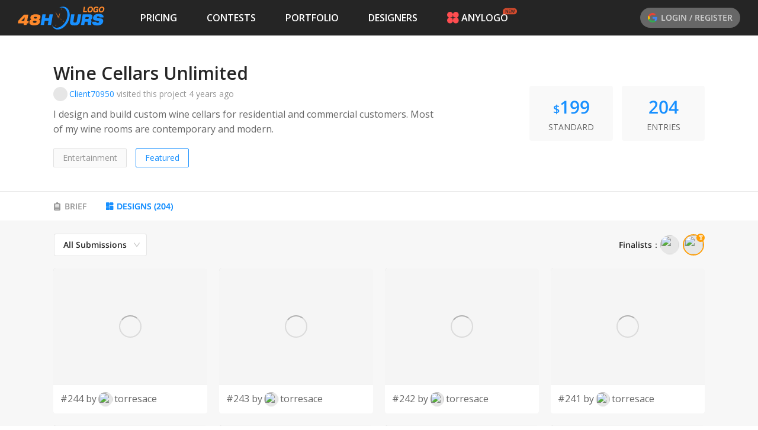

--- FILE ---
content_type: text/html; charset=utf-8
request_url: https://www.48hourslogo.com/contest/108961?a=designs&designerId=22465
body_size: 41175
content:
<!DOCTYPE html><html lang="en"><head><meta charSet="utf-8"/><meta name="twitter:card" content="summary_large_image"/><meta property="fb:app_id" content="380462596534653"/><meta name="X-UA-Compatible" content="IE=edge, chrome=1"/><meta name="viewport" content="width=device-width, initial-scale=1.0, maximum-scale=1.0, user-scalable=no, viewport-fit=cover"/><link rel="preconnect" href="https://fonts.gstatic.com" crossorigin=""/><link rel="dns-prefetch" href="https://fonts.gstatic.com"/><style>@font-face{font-family:open sans;font-style:italic;font-weight:300;font-stretch:100%;font-display:swap;src:url(https://fonts.gstatic.com/s/opensans/v26/memtYaGs126MiZpBA-UFUIcVXSCEkx2cmqvXlWqWtE6FxZCJgvAQ.woff2)format('woff2');unicode-range:U+460-52F,U+1C80-1C88,U+20B4,U+2DE0-2DFF,U+A640-A69F,U+FE2E-FE2F}@font-face{font-family:open sans;font-style:italic;font-weight:300;font-stretch:100%;font-display:swap;src:url(https://fonts.gstatic.com/s/opensans/v26/memtYaGs126MiZpBA-UFUIcVXSCEkx2cmqvXlWqWvU6FxZCJgvAQ.woff2)format('woff2');unicode-range:U+400-45F,U+490-491,U+4B0-4B1,U+2116}@font-face{font-family:open sans;font-style:italic;font-weight:300;font-stretch:100%;font-display:swap;src:url(https://fonts.gstatic.com/s/opensans/v26/memtYaGs126MiZpBA-UFUIcVXSCEkx2cmqvXlWqWtU6FxZCJgvAQ.woff2)format('woff2');unicode-range:U+1F??}@font-face{font-family:open sans;font-style:italic;font-weight:300;font-stretch:100%;font-display:swap;src:url(https://fonts.gstatic.com/s/opensans/v26/memtYaGs126MiZpBA-UFUIcVXSCEkx2cmqvXlWqWuk6FxZCJgvAQ.woff2)format('woff2');unicode-range:U+370-3FF}@font-face{font-family:open sans;font-style:italic;font-weight:300;font-stretch:100%;font-display:swap;src:url(https://fonts.gstatic.com/s/opensans/v26/memtYaGs126MiZpBA-UFUIcVXSCEkx2cmqvXlWqWu06FxZCJgvAQ.woff2)format('woff2');unicode-range:U+590-5FF,U+20AA,U+25CC,U+FB1D-FB4F}@font-face{font-family:open sans;font-style:italic;font-weight:300;font-stretch:100%;font-display:swap;src:url(https://fonts.gstatic.com/s/opensans/v26/memtYaGs126MiZpBA-UFUIcVXSCEkx2cmqvXlWqWtk6FxZCJgvAQ.woff2)format('woff2');unicode-range:U+102-103,U+110-111,U+128-129,U+168-169,U+1A0-1A1,U+1AF-1B0,U+1EA0-1EF9,U+20AB}@font-face{font-family:open sans;font-style:italic;font-weight:300;font-stretch:100%;font-display:swap;src:url(https://fonts.gstatic.com/s/opensans/v26/memtYaGs126MiZpBA-UFUIcVXSCEkx2cmqvXlWqWt06FxZCJgvAQ.woff2)format('woff2');unicode-range:U+100-24F,U+259,U+1E??,U+2020,U+20A0-20AB,U+20AD-20CF,U+2113,U+2C60-2C7F,U+A720-A7FF}@font-face{font-family:open sans;font-style:italic;font-weight:300;font-stretch:100%;font-display:swap;src:url(https://fonts.gstatic.com/s/opensans/v26/memtYaGs126MiZpBA-UFUIcVXSCEkx2cmqvXlWqWuU6FxZCJgg.woff2)format('woff2');unicode-range:U+??,U+131,U+152-153,U+2BB-2BC,U+2C6,U+2DA,U+2DC,U+2000-206F,U+2074,U+20AC,U+2122,U+2191,U+2193,U+2212,U+2215,U+FEFF,U+FFFD}@font-face{font-family:open sans;font-style:italic;font-weight:400;font-stretch:100%;font-display:swap;src:url(https://fonts.gstatic.com/s/opensans/v26/memtYaGs126MiZpBA-UFUIcVXSCEkx2cmqvXlWqWtE6FxZCJgvAQ.woff2)format('woff2');unicode-range:U+460-52F,U+1C80-1C88,U+20B4,U+2DE0-2DFF,U+A640-A69F,U+FE2E-FE2F}@font-face{font-family:open sans;font-style:italic;font-weight:400;font-stretch:100%;font-display:swap;src:url(https://fonts.gstatic.com/s/opensans/v26/memtYaGs126MiZpBA-UFUIcVXSCEkx2cmqvXlWqWvU6FxZCJgvAQ.woff2)format('woff2');unicode-range:U+400-45F,U+490-491,U+4B0-4B1,U+2116}@font-face{font-family:open sans;font-style:italic;font-weight:400;font-stretch:100%;font-display:swap;src:url(https://fonts.gstatic.com/s/opensans/v26/memtYaGs126MiZpBA-UFUIcVXSCEkx2cmqvXlWqWtU6FxZCJgvAQ.woff2)format('woff2');unicode-range:U+1F??}@font-face{font-family:open sans;font-style:italic;font-weight:400;font-stretch:100%;font-display:swap;src:url(https://fonts.gstatic.com/s/opensans/v26/memtYaGs126MiZpBA-UFUIcVXSCEkx2cmqvXlWqWuk6FxZCJgvAQ.woff2)format('woff2');unicode-range:U+370-3FF}@font-face{font-family:open sans;font-style:italic;font-weight:400;font-stretch:100%;font-display:swap;src:url(https://fonts.gstatic.com/s/opensans/v26/memtYaGs126MiZpBA-UFUIcVXSCEkx2cmqvXlWqWu06FxZCJgvAQ.woff2)format('woff2');unicode-range:U+590-5FF,U+20AA,U+25CC,U+FB1D-FB4F}@font-face{font-family:open sans;font-style:italic;font-weight:400;font-stretch:100%;font-display:swap;src:url(https://fonts.gstatic.com/s/opensans/v26/memtYaGs126MiZpBA-UFUIcVXSCEkx2cmqvXlWqWtk6FxZCJgvAQ.woff2)format('woff2');unicode-range:U+102-103,U+110-111,U+128-129,U+168-169,U+1A0-1A1,U+1AF-1B0,U+1EA0-1EF9,U+20AB}@font-face{font-family:open sans;font-style:italic;font-weight:400;font-stretch:100%;font-display:swap;src:url(https://fonts.gstatic.com/s/opensans/v26/memtYaGs126MiZpBA-UFUIcVXSCEkx2cmqvXlWqWt06FxZCJgvAQ.woff2)format('woff2');unicode-range:U+100-24F,U+259,U+1E??,U+2020,U+20A0-20AB,U+20AD-20CF,U+2113,U+2C60-2C7F,U+A720-A7FF}@font-face{font-family:open sans;font-style:italic;font-weight:400;font-stretch:100%;font-display:swap;src:url(https://fonts.gstatic.com/s/opensans/v26/memtYaGs126MiZpBA-UFUIcVXSCEkx2cmqvXlWqWuU6FxZCJgg.woff2)format('woff2');unicode-range:U+??,U+131,U+152-153,U+2BB-2BC,U+2C6,U+2DA,U+2DC,U+2000-206F,U+2074,U+20AC,U+2122,U+2191,U+2193,U+2212,U+2215,U+FEFF,U+FFFD}@font-face{font-family:open sans;font-style:italic;font-weight:600;font-stretch:100%;font-display:swap;src:url(https://fonts.gstatic.com/s/opensans/v26/memtYaGs126MiZpBA-UFUIcVXSCEkx2cmqvXlWqWtE6FxZCJgvAQ.woff2)format('woff2');unicode-range:U+460-52F,U+1C80-1C88,U+20B4,U+2DE0-2DFF,U+A640-A69F,U+FE2E-FE2F}@font-face{font-family:open sans;font-style:italic;font-weight:600;font-stretch:100%;font-display:swap;src:url(https://fonts.gstatic.com/s/opensans/v26/memtYaGs126MiZpBA-UFUIcVXSCEkx2cmqvXlWqWvU6FxZCJgvAQ.woff2)format('woff2');unicode-range:U+400-45F,U+490-491,U+4B0-4B1,U+2116}@font-face{font-family:open sans;font-style:italic;font-weight:600;font-stretch:100%;font-display:swap;src:url(https://fonts.gstatic.com/s/opensans/v26/memtYaGs126MiZpBA-UFUIcVXSCEkx2cmqvXlWqWtU6FxZCJgvAQ.woff2)format('woff2');unicode-range:U+1F??}@font-face{font-family:open sans;font-style:italic;font-weight:600;font-stretch:100%;font-display:swap;src:url(https://fonts.gstatic.com/s/opensans/v26/memtYaGs126MiZpBA-UFUIcVXSCEkx2cmqvXlWqWuk6FxZCJgvAQ.woff2)format('woff2');unicode-range:U+370-3FF}@font-face{font-family:open sans;font-style:italic;font-weight:600;font-stretch:100%;font-display:swap;src:url(https://fonts.gstatic.com/s/opensans/v26/memtYaGs126MiZpBA-UFUIcVXSCEkx2cmqvXlWqWu06FxZCJgvAQ.woff2)format('woff2');unicode-range:U+590-5FF,U+20AA,U+25CC,U+FB1D-FB4F}@font-face{font-family:open sans;font-style:italic;font-weight:600;font-stretch:100%;font-display:swap;src:url(https://fonts.gstatic.com/s/opensans/v26/memtYaGs126MiZpBA-UFUIcVXSCEkx2cmqvXlWqWtk6FxZCJgvAQ.woff2)format('woff2');unicode-range:U+102-103,U+110-111,U+128-129,U+168-169,U+1A0-1A1,U+1AF-1B0,U+1EA0-1EF9,U+20AB}@font-face{font-family:open sans;font-style:italic;font-weight:600;font-stretch:100%;font-display:swap;src:url(https://fonts.gstatic.com/s/opensans/v26/memtYaGs126MiZpBA-UFUIcVXSCEkx2cmqvXlWqWt06FxZCJgvAQ.woff2)format('woff2');unicode-range:U+100-24F,U+259,U+1E??,U+2020,U+20A0-20AB,U+20AD-20CF,U+2113,U+2C60-2C7F,U+A720-A7FF}@font-face{font-family:open sans;font-style:italic;font-weight:600;font-stretch:100%;font-display:swap;src:url(https://fonts.gstatic.com/s/opensans/v26/memtYaGs126MiZpBA-UFUIcVXSCEkx2cmqvXlWqWuU6FxZCJgg.woff2)format('woff2');unicode-range:U+??,U+131,U+152-153,U+2BB-2BC,U+2C6,U+2DA,U+2DC,U+2000-206F,U+2074,U+20AC,U+2122,U+2191,U+2193,U+2212,U+2215,U+FEFF,U+FFFD}@font-face{font-family:open sans;font-style:italic;font-weight:700;font-stretch:100%;font-display:swap;src:url(https://fonts.gstatic.com/s/opensans/v26/memtYaGs126MiZpBA-UFUIcVXSCEkx2cmqvXlWqWtE6FxZCJgvAQ.woff2)format('woff2');unicode-range:U+460-52F,U+1C80-1C88,U+20B4,U+2DE0-2DFF,U+A640-A69F,U+FE2E-FE2F}@font-face{font-family:open sans;font-style:italic;font-weight:700;font-stretch:100%;font-display:swap;src:url(https://fonts.gstatic.com/s/opensans/v26/memtYaGs126MiZpBA-UFUIcVXSCEkx2cmqvXlWqWvU6FxZCJgvAQ.woff2)format('woff2');unicode-range:U+400-45F,U+490-491,U+4B0-4B1,U+2116}@font-face{font-family:open sans;font-style:italic;font-weight:700;font-stretch:100%;font-display:swap;src:url(https://fonts.gstatic.com/s/opensans/v26/memtYaGs126MiZpBA-UFUIcVXSCEkx2cmqvXlWqWtU6FxZCJgvAQ.woff2)format('woff2');unicode-range:U+1F??}@font-face{font-family:open sans;font-style:italic;font-weight:700;font-stretch:100%;font-display:swap;src:url(https://fonts.gstatic.com/s/opensans/v26/memtYaGs126MiZpBA-UFUIcVXSCEkx2cmqvXlWqWuk6FxZCJgvAQ.woff2)format('woff2');unicode-range:U+370-3FF}@font-face{font-family:open sans;font-style:italic;font-weight:700;font-stretch:100%;font-display:swap;src:url(https://fonts.gstatic.com/s/opensans/v26/memtYaGs126MiZpBA-UFUIcVXSCEkx2cmqvXlWqWu06FxZCJgvAQ.woff2)format('woff2');unicode-range:U+590-5FF,U+20AA,U+25CC,U+FB1D-FB4F}@font-face{font-family:open sans;font-style:italic;font-weight:700;font-stretch:100%;font-display:swap;src:url(https://fonts.gstatic.com/s/opensans/v26/memtYaGs126MiZpBA-UFUIcVXSCEkx2cmqvXlWqWtk6FxZCJgvAQ.woff2)format('woff2');unicode-range:U+102-103,U+110-111,U+128-129,U+168-169,U+1A0-1A1,U+1AF-1B0,U+1EA0-1EF9,U+20AB}@font-face{font-family:open sans;font-style:italic;font-weight:700;font-stretch:100%;font-display:swap;src:url(https://fonts.gstatic.com/s/opensans/v26/memtYaGs126MiZpBA-UFUIcVXSCEkx2cmqvXlWqWt06FxZCJgvAQ.woff2)format('woff2');unicode-range:U+100-24F,U+259,U+1E??,U+2020,U+20A0-20AB,U+20AD-20CF,U+2113,U+2C60-2C7F,U+A720-A7FF}@font-face{font-family:open sans;font-style:italic;font-weight:700;font-stretch:100%;font-display:swap;src:url(https://fonts.gstatic.com/s/opensans/v26/memtYaGs126MiZpBA-UFUIcVXSCEkx2cmqvXlWqWuU6FxZCJgg.woff2)format('woff2');unicode-range:U+??,U+131,U+152-153,U+2BB-2BC,U+2C6,U+2DA,U+2DC,U+2000-206F,U+2074,U+20AC,U+2122,U+2191,U+2193,U+2212,U+2215,U+FEFF,U+FFFD}@font-face{font-family:open sans;font-style:italic;font-weight:800;font-stretch:100%;font-display:swap;src:url(https://fonts.gstatic.com/s/opensans/v26/memtYaGs126MiZpBA-UFUIcVXSCEkx2cmqvXlWqWtE6FxZCJgvAQ.woff2)format('woff2');unicode-range:U+460-52F,U+1C80-1C88,U+20B4,U+2DE0-2DFF,U+A640-A69F,U+FE2E-FE2F}@font-face{font-family:open sans;font-style:italic;font-weight:800;font-stretch:100%;font-display:swap;src:url(https://fonts.gstatic.com/s/opensans/v26/memtYaGs126MiZpBA-UFUIcVXSCEkx2cmqvXlWqWvU6FxZCJgvAQ.woff2)format('woff2');unicode-range:U+400-45F,U+490-491,U+4B0-4B1,U+2116}@font-face{font-family:open sans;font-style:italic;font-weight:800;font-stretch:100%;font-display:swap;src:url(https://fonts.gstatic.com/s/opensans/v26/memtYaGs126MiZpBA-UFUIcVXSCEkx2cmqvXlWqWtU6FxZCJgvAQ.woff2)format('woff2');unicode-range:U+1F??}@font-face{font-family:open sans;font-style:italic;font-weight:800;font-stretch:100%;font-display:swap;src:url(https://fonts.gstatic.com/s/opensans/v26/memtYaGs126MiZpBA-UFUIcVXSCEkx2cmqvXlWqWuk6FxZCJgvAQ.woff2)format('woff2');unicode-range:U+370-3FF}@font-face{font-family:open sans;font-style:italic;font-weight:800;font-stretch:100%;font-display:swap;src:url(https://fonts.gstatic.com/s/opensans/v26/memtYaGs126MiZpBA-UFUIcVXSCEkx2cmqvXlWqWu06FxZCJgvAQ.woff2)format('woff2');unicode-range:U+590-5FF,U+20AA,U+25CC,U+FB1D-FB4F}@font-face{font-family:open sans;font-style:italic;font-weight:800;font-stretch:100%;font-display:swap;src:url(https://fonts.gstatic.com/s/opensans/v26/memtYaGs126MiZpBA-UFUIcVXSCEkx2cmqvXlWqWtk6FxZCJgvAQ.woff2)format('woff2');unicode-range:U+102-103,U+110-111,U+128-129,U+168-169,U+1A0-1A1,U+1AF-1B0,U+1EA0-1EF9,U+20AB}@font-face{font-family:open sans;font-style:italic;font-weight:800;font-stretch:100%;font-display:swap;src:url(https://fonts.gstatic.com/s/opensans/v26/memtYaGs126MiZpBA-UFUIcVXSCEkx2cmqvXlWqWt06FxZCJgvAQ.woff2)format('woff2');unicode-range:U+100-24F,U+259,U+1E??,U+2020,U+20A0-20AB,U+20AD-20CF,U+2113,U+2C60-2C7F,U+A720-A7FF}@font-face{font-family:open sans;font-style:italic;font-weight:800;font-stretch:100%;font-display:swap;src:url(https://fonts.gstatic.com/s/opensans/v26/memtYaGs126MiZpBA-UFUIcVXSCEkx2cmqvXlWqWuU6FxZCJgg.woff2)format('woff2');unicode-range:U+??,U+131,U+152-153,U+2BB-2BC,U+2C6,U+2DA,U+2DC,U+2000-206F,U+2074,U+20AC,U+2122,U+2191,U+2193,U+2212,U+2215,U+FEFF,U+FFFD}@font-face{font-family:open sans;font-style:normal;font-weight:300;font-stretch:100%;font-display:swap;src:url(https://fonts.gstatic.com/s/opensans/v26/memvYaGs126MiZpBA-UvWbX2vVnXBbObj2OVTSKmu0SC55K5gw.woff2)format('woff2');unicode-range:U+460-52F,U+1C80-1C88,U+20B4,U+2DE0-2DFF,U+A640-A69F,U+FE2E-FE2F}@font-face{font-family:open sans;font-style:normal;font-weight:300;font-stretch:100%;font-display:swap;src:url(https://fonts.gstatic.com/s/opensans/v26/memvYaGs126MiZpBA-UvWbX2vVnXBbObj2OVTSumu0SC55K5gw.woff2)format('woff2');unicode-range:U+400-45F,U+490-491,U+4B0-4B1,U+2116}@font-face{font-family:open sans;font-style:normal;font-weight:300;font-stretch:100%;font-display:swap;src:url(https://fonts.gstatic.com/s/opensans/v26/memvYaGs126MiZpBA-UvWbX2vVnXBbObj2OVTSOmu0SC55K5gw.woff2)format('woff2');unicode-range:U+1F??}@font-face{font-family:open sans;font-style:normal;font-weight:300;font-stretch:100%;font-display:swap;src:url(https://fonts.gstatic.com/s/opensans/v26/memvYaGs126MiZpBA-UvWbX2vVnXBbObj2OVTSymu0SC55K5gw.woff2)format('woff2');unicode-range:U+370-3FF}@font-face{font-family:open sans;font-style:normal;font-weight:300;font-stretch:100%;font-display:swap;src:url(https://fonts.gstatic.com/s/opensans/v26/memvYaGs126MiZpBA-UvWbX2vVnXBbObj2OVTS2mu0SC55K5gw.woff2)format('woff2');unicode-range:U+590-5FF,U+20AA,U+25CC,U+FB1D-FB4F}@font-face{font-family:open sans;font-style:normal;font-weight:300;font-stretch:100%;font-display:swap;src:url(https://fonts.gstatic.com/s/opensans/v26/memvYaGs126MiZpBA-UvWbX2vVnXBbObj2OVTSCmu0SC55K5gw.woff2)format('woff2');unicode-range:U+102-103,U+110-111,U+128-129,U+168-169,U+1A0-1A1,U+1AF-1B0,U+1EA0-1EF9,U+20AB}@font-face{font-family:open sans;font-style:normal;font-weight:300;font-stretch:100%;font-display:swap;src:url(https://fonts.gstatic.com/s/opensans/v26/memvYaGs126MiZpBA-UvWbX2vVnXBbObj2OVTSGmu0SC55K5gw.woff2)format('woff2');unicode-range:U+100-24F,U+259,U+1E??,U+2020,U+20A0-20AB,U+20AD-20CF,U+2113,U+2C60-2C7F,U+A720-A7FF}@font-face{font-family:open sans;font-style:normal;font-weight:300;font-stretch:100%;font-display:swap;src:url(https://fonts.gstatic.com/s/opensans/v26/memvYaGs126MiZpBA-UvWbX2vVnXBbObj2OVTS-mu0SC55I.woff2)format('woff2');unicode-range:U+??,U+131,U+152-153,U+2BB-2BC,U+2C6,U+2DA,U+2DC,U+2000-206F,U+2074,U+20AC,U+2122,U+2191,U+2193,U+2212,U+2215,U+FEFF,U+FFFD}@font-face{font-family:open sans;font-style:normal;font-weight:400;font-stretch:100%;font-display:swap;src:url(https://fonts.gstatic.com/s/opensans/v26/memvYaGs126MiZpBA-UvWbX2vVnXBbObj2OVTSKmu0SC55K5gw.woff2)format('woff2');unicode-range:U+460-52F,U+1C80-1C88,U+20B4,U+2DE0-2DFF,U+A640-A69F,U+FE2E-FE2F}@font-face{font-family:open sans;font-style:normal;font-weight:400;font-stretch:100%;font-display:swap;src:url(https://fonts.gstatic.com/s/opensans/v26/memvYaGs126MiZpBA-UvWbX2vVnXBbObj2OVTSumu0SC55K5gw.woff2)format('woff2');unicode-range:U+400-45F,U+490-491,U+4B0-4B1,U+2116}@font-face{font-family:open sans;font-style:normal;font-weight:400;font-stretch:100%;font-display:swap;src:url(https://fonts.gstatic.com/s/opensans/v26/memvYaGs126MiZpBA-UvWbX2vVnXBbObj2OVTSOmu0SC55K5gw.woff2)format('woff2');unicode-range:U+1F??}@font-face{font-family:open sans;font-style:normal;font-weight:400;font-stretch:100%;font-display:swap;src:url(https://fonts.gstatic.com/s/opensans/v26/memvYaGs126MiZpBA-UvWbX2vVnXBbObj2OVTSymu0SC55K5gw.woff2)format('woff2');unicode-range:U+370-3FF}@font-face{font-family:open sans;font-style:normal;font-weight:400;font-stretch:100%;font-display:swap;src:url(https://fonts.gstatic.com/s/opensans/v26/memvYaGs126MiZpBA-UvWbX2vVnXBbObj2OVTS2mu0SC55K5gw.woff2)format('woff2');unicode-range:U+590-5FF,U+20AA,U+25CC,U+FB1D-FB4F}@font-face{font-family:open sans;font-style:normal;font-weight:400;font-stretch:100%;font-display:swap;src:url(https://fonts.gstatic.com/s/opensans/v26/memvYaGs126MiZpBA-UvWbX2vVnXBbObj2OVTSCmu0SC55K5gw.woff2)format('woff2');unicode-range:U+102-103,U+110-111,U+128-129,U+168-169,U+1A0-1A1,U+1AF-1B0,U+1EA0-1EF9,U+20AB}@font-face{font-family:open sans;font-style:normal;font-weight:400;font-stretch:100%;font-display:swap;src:url(https://fonts.gstatic.com/s/opensans/v26/memvYaGs126MiZpBA-UvWbX2vVnXBbObj2OVTSGmu0SC55K5gw.woff2)format('woff2');unicode-range:U+100-24F,U+259,U+1E??,U+2020,U+20A0-20AB,U+20AD-20CF,U+2113,U+2C60-2C7F,U+A720-A7FF}@font-face{font-family:open sans;font-style:normal;font-weight:400;font-stretch:100%;font-display:swap;src:url(https://fonts.gstatic.com/s/opensans/v26/memvYaGs126MiZpBA-UvWbX2vVnXBbObj2OVTS-mu0SC55I.woff2)format('woff2');unicode-range:U+??,U+131,U+152-153,U+2BB-2BC,U+2C6,U+2DA,U+2DC,U+2000-206F,U+2074,U+20AC,U+2122,U+2191,U+2193,U+2212,U+2215,U+FEFF,U+FFFD}@font-face{font-family:open sans;font-style:normal;font-weight:600;font-stretch:100%;font-display:swap;src:url(https://fonts.gstatic.com/s/opensans/v26/memvYaGs126MiZpBA-UvWbX2vVnXBbObj2OVTSKmu0SC55K5gw.woff2)format('woff2');unicode-range:U+460-52F,U+1C80-1C88,U+20B4,U+2DE0-2DFF,U+A640-A69F,U+FE2E-FE2F}@font-face{font-family:open sans;font-style:normal;font-weight:600;font-stretch:100%;font-display:swap;src:url(https://fonts.gstatic.com/s/opensans/v26/memvYaGs126MiZpBA-UvWbX2vVnXBbObj2OVTSumu0SC55K5gw.woff2)format('woff2');unicode-range:U+400-45F,U+490-491,U+4B0-4B1,U+2116}@font-face{font-family:open sans;font-style:normal;font-weight:600;font-stretch:100%;font-display:swap;src:url(https://fonts.gstatic.com/s/opensans/v26/memvYaGs126MiZpBA-UvWbX2vVnXBbObj2OVTSOmu0SC55K5gw.woff2)format('woff2');unicode-range:U+1F??}@font-face{font-family:open sans;font-style:normal;font-weight:600;font-stretch:100%;font-display:swap;src:url(https://fonts.gstatic.com/s/opensans/v26/memvYaGs126MiZpBA-UvWbX2vVnXBbObj2OVTSymu0SC55K5gw.woff2)format('woff2');unicode-range:U+370-3FF}@font-face{font-family:open sans;font-style:normal;font-weight:600;font-stretch:100%;font-display:swap;src:url(https://fonts.gstatic.com/s/opensans/v26/memvYaGs126MiZpBA-UvWbX2vVnXBbObj2OVTS2mu0SC55K5gw.woff2)format('woff2');unicode-range:U+590-5FF,U+20AA,U+25CC,U+FB1D-FB4F}@font-face{font-family:open sans;font-style:normal;font-weight:600;font-stretch:100%;font-display:swap;src:url(https://fonts.gstatic.com/s/opensans/v26/memvYaGs126MiZpBA-UvWbX2vVnXBbObj2OVTSCmu0SC55K5gw.woff2)format('woff2');unicode-range:U+102-103,U+110-111,U+128-129,U+168-169,U+1A0-1A1,U+1AF-1B0,U+1EA0-1EF9,U+20AB}@font-face{font-family:open sans;font-style:normal;font-weight:600;font-stretch:100%;font-display:swap;src:url(https://fonts.gstatic.com/s/opensans/v26/memvYaGs126MiZpBA-UvWbX2vVnXBbObj2OVTSGmu0SC55K5gw.woff2)format('woff2');unicode-range:U+100-24F,U+259,U+1E??,U+2020,U+20A0-20AB,U+20AD-20CF,U+2113,U+2C60-2C7F,U+A720-A7FF}@font-face{font-family:open sans;font-style:normal;font-weight:600;font-stretch:100%;font-display:swap;src:url(https://fonts.gstatic.com/s/opensans/v26/memvYaGs126MiZpBA-UvWbX2vVnXBbObj2OVTS-mu0SC55I.woff2)format('woff2');unicode-range:U+??,U+131,U+152-153,U+2BB-2BC,U+2C6,U+2DA,U+2DC,U+2000-206F,U+2074,U+20AC,U+2122,U+2191,U+2193,U+2212,U+2215,U+FEFF,U+FFFD}@font-face{font-family:open sans;font-style:normal;font-weight:700;font-stretch:100%;font-display:swap;src:url(https://fonts.gstatic.com/s/opensans/v26/memvYaGs126MiZpBA-UvWbX2vVnXBbObj2OVTSKmu0SC55K5gw.woff2)format('woff2');unicode-range:U+460-52F,U+1C80-1C88,U+20B4,U+2DE0-2DFF,U+A640-A69F,U+FE2E-FE2F}@font-face{font-family:open sans;font-style:normal;font-weight:700;font-stretch:100%;font-display:swap;src:url(https://fonts.gstatic.com/s/opensans/v26/memvYaGs126MiZpBA-UvWbX2vVnXBbObj2OVTSumu0SC55K5gw.woff2)format('woff2');unicode-range:U+400-45F,U+490-491,U+4B0-4B1,U+2116}@font-face{font-family:open sans;font-style:normal;font-weight:700;font-stretch:100%;font-display:swap;src:url(https://fonts.gstatic.com/s/opensans/v26/memvYaGs126MiZpBA-UvWbX2vVnXBbObj2OVTSOmu0SC55K5gw.woff2)format('woff2');unicode-range:U+1F??}@font-face{font-family:open sans;font-style:normal;font-weight:700;font-stretch:100%;font-display:swap;src:url(https://fonts.gstatic.com/s/opensans/v26/memvYaGs126MiZpBA-UvWbX2vVnXBbObj2OVTSymu0SC55K5gw.woff2)format('woff2');unicode-range:U+370-3FF}@font-face{font-family:open sans;font-style:normal;font-weight:700;font-stretch:100%;font-display:swap;src:url(https://fonts.gstatic.com/s/opensans/v26/memvYaGs126MiZpBA-UvWbX2vVnXBbObj2OVTS2mu0SC55K5gw.woff2)format('woff2');unicode-range:U+590-5FF,U+20AA,U+25CC,U+FB1D-FB4F}@font-face{font-family:open sans;font-style:normal;font-weight:700;font-stretch:100%;font-display:swap;src:url(https://fonts.gstatic.com/s/opensans/v26/memvYaGs126MiZpBA-UvWbX2vVnXBbObj2OVTSCmu0SC55K5gw.woff2)format('woff2');unicode-range:U+102-103,U+110-111,U+128-129,U+168-169,U+1A0-1A1,U+1AF-1B0,U+1EA0-1EF9,U+20AB}@font-face{font-family:open sans;font-style:normal;font-weight:700;font-stretch:100%;font-display:swap;src:url(https://fonts.gstatic.com/s/opensans/v26/memvYaGs126MiZpBA-UvWbX2vVnXBbObj2OVTSGmu0SC55K5gw.woff2)format('woff2');unicode-range:U+100-24F,U+259,U+1E??,U+2020,U+20A0-20AB,U+20AD-20CF,U+2113,U+2C60-2C7F,U+A720-A7FF}@font-face{font-family:open sans;font-style:normal;font-weight:700;font-stretch:100%;font-display:swap;src:url(https://fonts.gstatic.com/s/opensans/v26/memvYaGs126MiZpBA-UvWbX2vVnXBbObj2OVTS-mu0SC55I.woff2)format('woff2');unicode-range:U+??,U+131,U+152-153,U+2BB-2BC,U+2C6,U+2DA,U+2DC,U+2000-206F,U+2074,U+20AC,U+2122,U+2191,U+2193,U+2212,U+2215,U+FEFF,U+FFFD}@font-face{font-family:open sans;font-style:normal;font-weight:800;font-stretch:100%;font-display:swap;src:url(https://fonts.gstatic.com/s/opensans/v26/memvYaGs126MiZpBA-UvWbX2vVnXBbObj2OVTSKmu0SC55K5gw.woff2)format('woff2');unicode-range:U+460-52F,U+1C80-1C88,U+20B4,U+2DE0-2DFF,U+A640-A69F,U+FE2E-FE2F}@font-face{font-family:open sans;font-style:normal;font-weight:800;font-stretch:100%;font-display:swap;src:url(https://fonts.gstatic.com/s/opensans/v26/memvYaGs126MiZpBA-UvWbX2vVnXBbObj2OVTSumu0SC55K5gw.woff2)format('woff2');unicode-range:U+400-45F,U+490-491,U+4B0-4B1,U+2116}@font-face{font-family:open sans;font-style:normal;font-weight:800;font-stretch:100%;font-display:swap;src:url(https://fonts.gstatic.com/s/opensans/v26/memvYaGs126MiZpBA-UvWbX2vVnXBbObj2OVTSOmu0SC55K5gw.woff2)format('woff2');unicode-range:U+1F??}@font-face{font-family:open sans;font-style:normal;font-weight:800;font-stretch:100%;font-display:swap;src:url(https://fonts.gstatic.com/s/opensans/v26/memvYaGs126MiZpBA-UvWbX2vVnXBbObj2OVTSymu0SC55K5gw.woff2)format('woff2');unicode-range:U+370-3FF}@font-face{font-family:open sans;font-style:normal;font-weight:800;font-stretch:100%;font-display:swap;src:url(https://fonts.gstatic.com/s/opensans/v26/memvYaGs126MiZpBA-UvWbX2vVnXBbObj2OVTS2mu0SC55K5gw.woff2)format('woff2');unicode-range:U+590-5FF,U+20AA,U+25CC,U+FB1D-FB4F}@font-face{font-family:open sans;font-style:normal;font-weight:800;font-stretch:100%;font-display:swap;src:url(https://fonts.gstatic.com/s/opensans/v26/memvYaGs126MiZpBA-UvWbX2vVnXBbObj2OVTSCmu0SC55K5gw.woff2)format('woff2');unicode-range:U+102-103,U+110-111,U+128-129,U+168-169,U+1A0-1A1,U+1AF-1B0,U+1EA0-1EF9,U+20AB}@font-face{font-family:open sans;font-style:normal;font-weight:800;font-stretch:100%;font-display:swap;src:url(https://fonts.gstatic.com/s/opensans/v26/memvYaGs126MiZpBA-UvWbX2vVnXBbObj2OVTSGmu0SC55K5gw.woff2)format('woff2');unicode-range:U+100-24F,U+259,U+1E??,U+2020,U+20A0-20AB,U+20AD-20CF,U+2113,U+2C60-2C7F,U+A720-A7FF}@font-face{font-family:open sans;font-style:normal;font-weight:800;font-stretch:100%;font-display:swap;src:url(https://fonts.gstatic.com/s/opensans/v26/memvYaGs126MiZpBA-UvWbX2vVnXBbObj2OVTS-mu0SC55I.woff2)format('woff2');unicode-range:U+??,U+131,U+152-153,U+2BB-2BC,U+2C6,U+2DA,U+2DC,U+2000-206F,U+2074,U+20AC,U+2122,U+2191,U+2193,U+2212,U+2215,U+FEFF,U+FFFD}@font-face{font-family:open sans;font-style:italic;font-weight:500;font-display:swap;src:url(https://fonts.gstatic.com/s/opensans/v18/memnYaGs126MiZpBA-UFUKXGUdhmIqOxjaPXZSk.woff2)format('woff2');unicode-range:U+460-52F,U+1C80-1C88,U+20B4,U+2DE0-2DFF,U+A640-A69F,U+FE2E-FE2F}@font-face{font-family:open sans;font-style:italic;font-weight:500;font-display:swap;src:url(https://fonts.gstatic.com/s/opensans/v18/memnYaGs126MiZpBA-UFUKXGUdhvIqOxjaPXZSk.woff2)format('woff2');unicode-range:U+400-45F,U+490-491,U+4B0-4B1,U+2116}@font-face{font-family:open sans;font-style:italic;font-weight:500;font-display:swap;src:url(https://fonts.gstatic.com/s/opensans/v18/memnYaGs126MiZpBA-UFUKXGUdhnIqOxjaPXZSk.woff2)format('woff2');unicode-range:U+1F??}@font-face{font-family:open sans;font-style:italic;font-weight:500;font-display:swap;src:url(https://fonts.gstatic.com/s/opensans/v18/memnYaGs126MiZpBA-UFUKXGUdhoIqOxjaPXZSk.woff2)format('woff2');unicode-range:U+370-3FF}@font-face{font-family:open sans;font-style:italic;font-weight:500;font-display:swap;src:url(https://fonts.gstatic.com/s/opensans/v18/memnYaGs126MiZpBA-UFUKXGUdhkIqOxjaPXZSk.woff2)format('woff2');unicode-range:U+102-103,U+110-111,U+128-129,U+168-169,U+1A0-1A1,U+1AF-1B0,U+1EA0-1EF9,U+20AB}@font-face{font-family:open sans;font-style:italic;font-weight:500;font-display:swap;src:url(https://fonts.gstatic.com/s/opensans/v18/memnYaGs126MiZpBA-UFUKXGUdhlIqOxjaPXZSk.woff2)format('woff2');unicode-range:U+100-24F,U+259,U+1E??,U+2020,U+20A0-20AB,U+20AD-20CF,U+2113,U+2C60-2C7F,U+A720-A7FF}@font-face{font-family:open sans;font-style:italic;font-weight:500;font-display:swap;src:url(https://fonts.gstatic.com/s/opensans/v18/memnYaGs126MiZpBA-UFUKXGUdhrIqOxjaPX.woff2)format('woff2');unicode-range:U+??,U+131,U+152-153,U+2BB-2BC,U+2C6,U+2DA,U+2DC,U+2000-206F,U+2074,U+20AC,U+2122,U+2191,U+2193,U+2212,U+2215,U+FEFF,U+FFFD}@font-face{font-family:open sans;font-style:normal;font-weight:500;font-display:swap;src:url(https://fonts.gstatic.com/s/opensans/v18/mem5YaGs126MiZpBA-UNirkOX-hpKKSTj5PW.woff2)format('woff2');unicode-range:U+460-52F,U+1C80-1C88,U+20B4,U+2DE0-2DFF,U+A640-A69F,U+FE2E-FE2F}@font-face{font-family:open sans;font-style:normal;font-weight:500;font-display:swap;src:url(https://fonts.gstatic.com/s/opensans/v18/mem5YaGs126MiZpBA-UNirkOVuhpKKSTj5PW.woff2)format('woff2');unicode-range:U+400-45F,U+490-491,U+4B0-4B1,U+2116}@font-face{font-family:open sans;font-style:normal;font-weight:500;font-display:swap;src:url(https://fonts.gstatic.com/s/opensans/v18/mem5YaGs126MiZpBA-UNirkOXuhpKKSTj5PW.woff2)format('woff2');unicode-range:U+1F??}@font-face{font-family:open sans;font-style:normal;font-weight:500;font-display:swap;src:url(https://fonts.gstatic.com/s/opensans/v18/mem5YaGs126MiZpBA-UNirkOUehpKKSTj5PW.woff2)format('woff2');unicode-range:U+370-3FF}@font-face{font-family:open sans;font-style:normal;font-weight:500;font-display:swap;src:url(https://fonts.gstatic.com/s/opensans/v18/mem5YaGs126MiZpBA-UNirkOXehpKKSTj5PW.woff2)format('woff2');unicode-range:U+102-103,U+110-111,U+128-129,U+168-169,U+1A0-1A1,U+1AF-1B0,U+1EA0-1EF9,U+20AB}@font-face{font-family:open sans;font-style:normal;font-weight:500;font-display:swap;src:url(https://fonts.gstatic.com/s/opensans/v18/mem5YaGs126MiZpBA-UNirkOXOhpKKSTj5PW.woff2)format('woff2');unicode-range:U+100-24F,U+259,U+1E??,U+2020,U+20A0-20AB,U+20AD-20CF,U+2113,U+2C60-2C7F,U+A720-A7FF}@font-face{font-family:open sans;font-style:normal;font-weight:500;font-display:swap;src:url(https://fonts.gstatic.com/s/opensans/v18/mem5YaGs126MiZpBA-UNirkOUuhpKKSTjw.woff2)format('woff2');unicode-range:U+??,U+131,U+152-153,U+2BB-2BC,U+2C6,U+2DA,U+2DC,U+2000-206F,U+2074,U+20AC,U+2122,U+2191,U+2193,U+2212,U+2215,U+FEFF,U+FFFD}</style><link rel="preconnect" href="https://at.alicdn.com" crossorigin=""/><link rel="dns-prefetch" href="https://at.alicdn.com"/><link rel="stylesheet" href="https://at.alicdn.com/t/c/font_2067533_gw0m7sqgeyk.css"/><script defer="" data-domain="48hourslogo.com" src="https://plausible.io/js/script.js"></script><link href="https://www.48hourslogo.com/contest/108961" rel="canonical"/><title>Wine Cellars Unlimited Logo Design - 48hourslogo</title><meta name="robots" content="index,follow"/><meta name="googlebot" content="index,follow"/><meta name="description" content="I design and build custom wine cellars for residential and commercial customers.  Most of my wine rooms are contemporary and modern."/><meta property="og:title" content="Wine Cellars Unlimited Logo Design - 48hourslogo"/><meta property="og:description" content="I design and build custom wine cellars for residential and commercial customers.  Most of my wine rooms are contemporary and modern."/><meta name="keywords" content="affordable logo design, small business logo, business logo design, logo design contest"/><link rel="stylesheet" href="https://www.48hourslogo.com/_next/static/css/92d59209.9fa8b6c1.chunk.css" data-n-g=""/><link rel="stylesheet" href="https://www.48hourslogo.com/_next/static/css/styles.4ecb5040.chunk.css" data-n-g=""/><noscript data-n-css="true"></noscript><style id="__jsx-224598449">nav.jsx-224598449 a{display:-webkit-box;display:-webkit-flex;display:-ms-flexbox;display:flex;-webkit-align-items:center;-webkit-box-align:center;-ms-flex-align:center;align-items:center;-webkit-box-pack:center;-webkit-justify-content:center;-ms-flex-pack:center;justify-content:center;color:#fff;font-size:1rem;font-weight:600;-webkit-transition:color 0.3s;transition:color 0.3s;}@media screen and (max-width:767px){nav.jsx-224598449 a{line-height:60px;text-align:center;border-bottom:1px solid rgba(0,0,0,0.1);}}@media screen and (min-width:768px){nav.jsx-224598449 a.jsx-224598449+a.jsx-224598449{margin-left:50px;}}</style><style id="__jsx-2355213612">nav.jsx-2355213612 a{display:-webkit-box;display:-webkit-flex;display:-ms-flexbox;display:flex;-webkit-align-items:center;-webkit-box-align:center;-ms-flex-align:center;align-items:center;-webkit-box-pack:center;-webkit-justify-content:center;-ms-flex-pack:center;justify-content:center;color:rgba(0, 0, 0, 0.85);font-size:1rem;font-weight:600;-webkit-transition:color 0.3s;transition:color 0.3s;}@media screen and (max-width:767px){nav.jsx-2355213612 a{line-height:60px;text-align:center;border-bottom:1px solid rgba(0,0,0,0.1);}}@media screen and (min-width:768px){nav.jsx-2355213612 a.jsx-2355213612+a.jsx-2355213612{margin-left:50px;}}</style><style id="__jsx-2728844500">header.jsx-2728844500{display:-webkit-box;display:-webkit-flex;display:-ms-flexbox;display:flex;-webkit-align-items:center;-webkit-box-align:center;-ms-flex-align:center;align-items:center;-webkit-box-pack:justify;-webkit-justify-content:space-between;-ms-flex-pack:justify;justify-content:space-between;padding:0 30px;height:60px;background-color:rgba(0, 0, 0, 0.85);-webkit-transition:background-color 0.3s;transition:background-color 0.3s;}@media screen and (max-width:767px){header.jsx-2728844500{padding:0 15px;height:60px;}}.logo.jsx-2728844500{width:147px;height:39px;}@media screen and (max-width:767px){.logo.jsx-2728844500{width:124px;height:33px;}}.notice.jsx-2728844500{cursor:pointer;line-height:0;}.notice.jsx-2728844500 .iconfont{font-size:1.625rem;vertical-align:middle;color:#e1e1e1;-webkit-transition:color 0.3s;transition:color 0.3s;}@media screen and (max-width:767px){.notice.jsx-2728844500 .iconfont{font-size:1.375rem;}}.login.jsx-2728844500{display:inline-block;padding:6px 13px;font-size:0.875rem;font-weight:500;color:#d0d0d0;text-align:center;background-color:rgba(255, 255, 255, 0.3);border-radius:19px;-webkit-transition:0.3s;transition:0.3s;}.login.jsx-2728844500:hover{color:#1890ff;}.login.jsx-2728844500 .iconfont,.login.jsx-2728844500 .anticon{margin-right:6px;font-size:1rem;}@media screen and (max-width:767px){.login.jsx-2728844500 .iconfont,.login.jsx-2728844500 .anticon{display:none;}}.login.jsx-2728844500 .icon-weixin{line-height:1;color:#08c160;vertical-align:-1px;}.login.jsx-2728844500 .anticon-facebook{color:#1777f2;}@media screen and (max-width:767px){.login.jsx-2728844500{padding:5px 15px;}.login.jsx-2728844500 span.jsx-2728844500{display:none;}}</style><style id="__jsx-3883687913">.avatar.jsx-3883687913{position:relative;display:inline-block;line-height:1;}.avatar.jsx-3883687913 .badge.jsx-3883687913{position:absolute;bottom:0;right:0;z-index:100;-webkit-transform-origin:right bottom;-ms-transform-origin:right bottom;transform-origin:right bottom;}</style><style id="__jsx-4004099727">.info.jsx-4004099727{display:-webkit-inline-box;display:-webkit-inline-flex;display:-ms-inline-flexbox;display:inline-flex;-webkit-align-items:center;-webkit-box-align:center;-ms-flex-align:center;align-items:center;vertical-align:top;max-width:100%;}.info.jsx-4004099727 .ant-avatar{min-width:24px;margin-right:3px;}u.jsx-4004099727{overflow:hidden;text-overflow:ellipsis;-webkit-text-decoration:none;text-decoration:none;}</style><style id="__jsx-1822721353">.ant-popover.jsx-1822721353 .ant-popover-inner-content{padding:15px;}</style><style id="__jsx-4174338895">.card.jsx-4174338895 em{font-style:normal;font-size:1rem;color:#1890ff;}.card.jsx-4174338895 em.danger{color:#ff4949;}.card.jsx-4174338895 .ant-skeleton-content .ant-skeleton-paragraph{margin:0;}.card.jsx-4174338895 .ant-skeleton-content .ant-skeleton-paragraph > li{margin-top:8px;}@media screen and (min-width:768px){.card.jsx-4174338895{width:413px;}}u.jsx-4174338895{font-size:1.125rem;font-weight:500;-webkit-text-decoration:none;text-decoration:none;color:#333;}small.jsx-4174338895{display:block;font-size:0.875rem;color:#666;}</style><style id="__jsx-1214928080">.stats.jsx-1214928080{min-width:140px;padding:12px 32px;margin:0;text-align:center;border-radius:4px;background-color:#f9f9f9;}.value.jsx-1214928080{font-size:30px;color:#1890ff;}.title.jsx-1214928080{margin:0;color:#666;}</style><style id="__jsx-501922651">.info.jsx-501922651{display:-webkit-box;display:-webkit-flex;display:-ms-flexbox;display:flex;-webkit-align-items:center;-webkit-box-align:center;-ms-flex-align:center;align-items:center;-webkit-box-pack:justify;-webkit-justify-content:space-between;-ms-flex-pack:justify;justify-content:space-between;padding:40px 90px;background-color:#fff;}@media screen and (max-width:767px){.info.jsx-501922651{padding:20px 15px;}}@media screen and (min-width:768px){.meta.jsx-501922651{max-width:60%;}}.name.jsx-501922651{margin-bottom:0;font-size:1.875rem;font-weight:600;}.name.jsx-501922651 .icon-tag{font-size:1.625rem;-webkit-transition:color 0.3s;transition:color 0.3s;color:#ddd;cursor:pointer;}.name.jsx-501922651 .icon-share-o{font-size:1.625rem;font-weight:500;}@media screen and (max-width:767px){.name.jsx-501922651{font-size:1.25rem;}.name.jsx-501922651 .icon-tag,.name.jsx-501922651 .icon-share-o{font-size:1.125rem;}}.dynamic.jsx-501922651{display:-webkit-box;display:-webkit-flex;display:-ms-flexbox;display:flex;-webkit-align-items:center;-webkit-box-align:center;-ms-flex-align:center;align-items:center;margin-bottom:10px;font-size:0.875rem;color:#969696;}@media screen and (max-width:767px){.dynamic.jsx-501922651{font-size:0.75rem;}}.intro.jsx-501922651{display:-webkit-box;-webkit-box-orient:vertical;-webkit-line-clamp:2;overflow:hidden;font-size:1rem;white-space:pre-line;color:#666;}.intro.jsx-501922651:empty{margin-bottom:-20px;}@media screen and (max-width:767px){.intro.jsx-501922651:empty{margin-bottom:-10px;}}@media screen and (max-width:767px){.intro.jsx-501922651{font-size:0.875rem;}}.tags.jsx-501922651 .ant-tag{padding:5px 15px;margin-top:20px;margin-right:15px;text-align:center;font-size:0.875rem;color:#969696;background-color:#fafafa;border-radius:2px;}@media screen and (max-width:767px){.tags.jsx-501922651 .ant-tag{padding:4px 12px;margin-top:10px;margin-right:10px;font-size:0.75rem;}}.tags.jsx-501922651 a.jsx-501922651 .ant-tag{cursor:inherit;}.tags.jsx-501922651 a.jsx-501922651 .ant-tag:hover{color:#1890ff;border-color:currentColor;}.tags.jsx-501922651 a.type.jsx-501922651 .ant-tag-has-color{color:undefined;border-color:currentColor;}</style><style id="__jsx-1251925196">.ant-image.jsx-1251925196{position:relative;width:100%;height: 0; padding-bottom:75%;vertical-align:bottom;background-color:#eee;}.ant-image.jsx-1251925196 .ant-image-img{position:absolute;top:0;left:0;width:100%;height:100%;object-fit:cover;}.ant-image.jsx-1251925196 .ant-image-placeholder{background:#f5f5f5 url("data:image/svg+xml,%3Csvg xmlns='http://www.w3.org/2000/svg' width='38' height='38' viewBox='0 0 38 38' stroke='rgba(53,53,53,0.25)'%3E%3Cg transform='translate(1 1)' stroke-width='2' fill='none' fill-rule='evenodd'%3E%3Ccircle stroke-opacity='.55' cx='18' cy='18' r='18'/%3E%3Cpath d='M36 18c0-9.94-8.06-18-18-18'%3E%3CanimateTransform attributeName='transform' type='rotate' from='0 18 18' to='360 18 18' dur='1s' repeatCount='indefinite'/%3E%3C/path%3E%3C/g%3E%3C/svg%3E") no-repeat center/38px;}</style><style id="__jsx-1865778019">.item.jsx-1865778019{margin:0;border-radius:4px;background-color:#fff;overflow:hidden;-webkit-transition:-webkit-transform 0.3s;-webkit-transition:transform 0.3s;transition:transform 0.3s;isolation:isolate;-webkit-mask-image:radial-gradient(white,black);mask-image:radial-gradient(white,black);}@media screen and (min-width:768px){.item.jsx-1865778019:hover{-webkit-transform:scale(1.03);-ms-transform:scale(1.03);transform:scale(1.03);}.item.jsx-1865778019:hover .bought.jsx-1865778019{opacity:1;}}.item.jsx-1865778019 .ant-image{background-color:#fff;background-image:linear-gradient(45deg,#e6e6e6 25%,transparent 25%,transparent 75%,#e6e6e6 75%,#e6e6e6),linear-gradient(45deg,#e6e6e6 25%,transparent 25%,transparent 75%,#e6e6e6 75%,#e6e6e6);background-position:0 0,8px 8px;background-size:16px 16px;cursor:pointer;}.private.jsx-1865778019{position:relative;padding-bottom:75%;}.private.jsx-1865778019 small.jsx-1865778019{position:absolute;top:50%;left:50%;-webkit-transform:translate(-50%,-50%);-ms-transform:translate(-50%,-50%);transform:translate(-50%,-50%);font-size:0.875rem;color:#969696;white-space:nowrap;text-align:center;}.media.jsx-1865778019{position:relative;padding-bottom:75%;background-color:#eee;}.media.jsx-1865778019 .ant-carousel{position:absolute;top:0;right:0;bottom:0;left:0;}.media.jsx-1865778019 .icon-like{position:absolute;bottom:15px;left:15px;z-index:1;line-height:1;font-size:1.375rem;color:#f85150;pointer-events:none;}@media screen and (max-width:767px){.media.jsx-1865778019 .icon-like{bottom:10px;left:10px;font-size:1.125rem;}}.media.jsx-1865778019 .icon-del,.media.jsx-1865778019 .icon-jspdf,.media.jsx-1865778019 .anticon-eye,.media.jsx-1865778019 .anticon-eye-invisible{position:absolute;font-size:1rem;font-weight:500;color:#bbb;cursor:pointer;opacity:0;-webkit-transition:opacity 0.3s;transition:opacity 0.3s;}@media screen and (max-width:767px){.media.jsx-1865778019 .icon-del,.media.jsx-1865778019 .icon-jspdf,.media.jsx-1865778019 .anticon-eye,.media.jsx-1865778019 .anticon-eye-invisible{opacity:1;}}.media.jsx-1865778019 .icon-del{top:10px;left:10px;}.media.jsx-1865778019 .icon-jspdf{right:10px;bottom:10px;}.media.jsx-1865778019 .anticon-eye,.media.jsx-1865778019 .anticon-eye-invisible{top:10px;right:10px;}.media.jsx-1865778019 .icon-del.ant-popover-open{opacity:1;}@media screen and (min-width:768px){.media.jsx-1865778019:hover .icon-del,.media.jsx-1865778019:hover .icon-jspdf,.media.jsx-1865778019:hover .anticon-eye,.media.jsx-1865778019:hover .anticon-eye-invisible{opacity:1;}}.mark.jsx-1865778019{position:absolute;top:0;left:0;z-index:1;width:54px;height:54px;line-height:1;color:#fff;pointer-events:none;background:linear-gradient(135deg,var(--winner-color) 50%,transparent 0);}@media screen and (max-width:767px){.mark.jsx-1865778019{width:40px;height:40px;}}.mark.jsx-1865778019 .iconfont{position:absolute;top:8px;left:7px;font-size:1.125rem;}@media screen and (max-width:767px){.mark.jsx-1865778019 .iconfont{top:6px;left:5px;font-size:0.875rem;}}.star.jsx-1865778019{position:absolute;bottom:15px;left:15px;z-index:1;line-height:1;font-size:1.875rem;color:#ffc107;pointer-events:none;}.star.jsx-1865778019 span.jsx-1865778019{position:absolute;top:50%;left:50%;-webkit-transform:translate(-50%,-50%);-ms-transform:translate(-50%,-50%);transform:translate(-50%,-50%);font-size:0.875rem;font-weight:bold;color:#333;}@media screen and (max-width:767px){.star.jsx-1865778019{bottom:10px;left:10px;font-size:1.125rem;}.star.jsx-1865778019 span.jsx-1865778019{display:none;}}.info.jsx-1865778019{display:-webkit-box;display:-webkit-flex;display:-ms-flexbox;display:flex;-webkit-align-items:center;-webkit-box-align:center;-ms-flex-align:center;align-items:center;-webkit-box-pack:justify;-webkit-justify-content:space-between;-ms-flex-pack:justify;justify-content:space-between;padding:12px;font-size:1rem;white-space:nowrap;color:#666;border-top:1px solid rgba(0,0,0,0.1);}@media screen and (max-width:767px){.info.jsx-1865778019{padding:5px 10px;font-size:0.875rem;}}.author.jsx-1865778019{display:-webkit-box;display:-webkit-flex;display:-ms-flexbox;display:flex;-webkit-align-items:center;-webkit-box-align:center;-ms-flex-align:center;align-items:center;overflow:hidden;}.author.jsx-1865778019 a{margin-left:3px;color:inherit;overflow:hidden;}.unread.jsx-1865778019{margin-left:10px;-webkit-transform-origin:bottom center;-ms-transform-origin:bottom center;transform-origin:bottom center;-webkit-animation:swing-jsx-1865778019 1s 0.5s linear infinite;animation:swing-jsx-1865778019 1s 0.5s linear infinite;}@-webkit-keyframes swing-jsx-1865778019{10%{-webkit-transform:rotate(15deg);-ms-transform:rotate(15deg);transform:rotate(15deg);}20%{-webkit-transform:rotate(-10deg);-ms-transform:rotate(-10deg);transform:rotate(-10deg);}30%{-webkit-transform:rotate(5deg);-ms-transform:rotate(5deg);transform:rotate(5deg);}40%{-webkit-transform:rotate(-5deg);-ms-transform:rotate(-5deg);transform:rotate(-5deg);}50%,100%{-webkit-transform:rotate(0deg);-ms-transform:rotate(0deg);transform:rotate(0deg);}}@keyframes swing-jsx-1865778019{10%{-webkit-transform:rotate(15deg);-ms-transform:rotate(15deg);transform:rotate(15deg);}20%{-webkit-transform:rotate(-10deg);-ms-transform:rotate(-10deg);transform:rotate(-10deg);}30%{-webkit-transform:rotate(5deg);-ms-transform:rotate(5deg);transform:rotate(5deg);}40%{-webkit-transform:rotate(-5deg);-ms-transform:rotate(-5deg);transform:rotate(-5deg);}50%,100%{-webkit-transform:rotate(0deg);-ms-transform:rotate(0deg);transform:rotate(0deg);}}.bought.jsx-1865778019{margin-left:10px;color:var(--winner-color);-webkit-transition:opacity 0.3s;transition:opacity 0.3s;opacity:0;}.bought.jsx-1865778019:hover{color:var(--winner-color);}@media screen and (max-width:767px){.bought.jsx-1865778019{display:none;}}</style><style id="__jsx-4294894437">.arrow.jsx-4294894437{position:absolute;top:50%;z-index:1;width:48px;height:48px;background-color:#fff;border:solid 1px #e5e5e5;border-radius:50%;-webkit-transform:translateY(-50%);-ms-transform:translateY(-50%);transform:translateY(-50%);cursor:pointer;}.arrow.jsx-4294894437 .iconfont{position:absolute;top:50%;left:50%;-webkit-transform:translate(-50%,-50%);-ms-transform:translate(-50%,-50%);transform:translate(-50%,-50%);font-size:0.5rem;font-weight:bold;}.arrow.prev.jsx-4294894437{left:-12px;border-radius:0 50% 50% 0;-webkit-transform:translate(-8%, -50%) scale(0.65);-ms-transform:translate(-8%, -50%) scale(0.65);transform:translate(-8%, -50%) scale(0.65);}.arrow.prev.jsx-4294894437 .iconfont{margin-left:2px;-webkit-transform:translate(-50%,-50%) rotate(90deg);-ms-transform:translate(-50%,-50%) rotate(90deg);transform:translate(-50%,-50%) rotate(90deg);}.arrow.next.jsx-4294894437{right:-12px;border-radius:50% 0 0 50%;-webkit-transform:translate(8%, -50%) scale(0.65);-ms-transform:translate(8%, -50%) scale(0.65);transform:translate(8%, -50%) scale(0.65);}.arrow.next.jsx-4294894437 .iconfont{margin-left:-2px;-webkit-transform:translate(-50%,-50%) rotate(-90deg);-ms-transform:translate(-50%,-50%) rotate(-90deg);transform:translate(-50%,-50%) rotate(-90deg);}</style><style id="__jsx-1981498182">.slick-slider.jsx-1981498182{height:100%;overflow:hidden;}@media screen and (min-width:768px){.slick-slider.jsx-1981498182:hover .arrow:not(.disabled){visibility:visible;opacity:1;}}.slick-slider.jsx-1981498182 .arrow{visibility:hidden;opacity:0;-webkit-transition:0.3s;transition:0.3s;}.slick-slider.jsx-1981498182 .slick-dots{margin-bottom:0;-webkit-align-items:center;-webkit-box-align:center;-ms-flex-align:center;align-items:center;}.slick-slider.jsx-1981498182 .slick-dots li{margin-right:4px;margin-left:4px;width:5px;height:5px;border-radius:50%;}.slick-slider.jsx-1981498182 .slick-dots li button{height:100%;border-radius:50%;background-color:#c2c2c2;opacity:1;}.slick-slider.jsx-1981498182 .slick-dots li button:hover{background-color:#fff;}.slick-slider.jsx-1981498182 .slick-dots .slick-active{-webkit-transform:scale(1.6) translateZ(0);-ms-transform:scale(1.6) translateZ(0);transform:scale(1.6) translateZ(0);}.slick-slider.jsx-1981498182 .slick-dots .slick-active button{background-color:#1890ff;}.slick-slider.jsx-1981498182 .slick-dots .slick-active button:hover{background-color:#1890ff;}</style><style id="__jsx-209180708">@media (min-width:1600px){.ant-col-xxl-5{-webkit-flex:0 0 20%;-ms-flex:0 0 20%;flex:0 0 20%;max-width:20%;}}.header.jsx-209180708{display:-webkit-box;display:-webkit-flex;display:-ms-flexbox;display:flex;-webkit-align-items:center;-webkit-box-align:center;-ms-flex-align:center;align-items:center;-webkit-box-pack:justify;-webkit-justify-content:space-between;-ms-flex-pack:justify;justify-content:space-between;margin-bottom:20px;padding:1px;}@media screen and (max-width:767px){.header.jsx-209180708{padding-top:10px;margin-top:-10px;margin-bottom:10px;overflow:auto;}}.header.jsx-209180708 .ant-select-selector{height:38px;padding:0 15px;line-height:38px;font-weight:500;border-radius:4px;}.header.jsx-209180708 .ant-select-selection-item{line-height:36px;}.header.jsx-209180708 .ant-avatar{cursor:pointer;}.header.jsx-209180708 .ant-btn-primary{min-width:120px;height:38px;padding:7px 15px;font-weight:500;}.header.jsx-209180708 .ant-btn-primary .icon-jspdf{font-size:1rem;vertical-align:-2px;}.finalist.jsx-209180708{display:-webkit-box;display:-webkit-flex;display:-ms-flexbox;display:flex;-webkit-flex-shrink:0;-ms-flex-negative:0;flex-shrink:0;-webkit-align-items:center;-webkit-box-align:center;-ms-flex-align:center;align-items:center;margin-left:20px;font-weight:500;}.winner.jsx-209180708,.bought.jsx-209180708{position:relative;display:inline-block;border:2px solid var(--winner-color);border-radius:50%;}.winner.jsx-209180708::after,.bought.jsx-209180708::after{position:absolute;top:-3px;right:-3px;width:24px;height:24px;line-height:24px;font-family:iconfont;font-size:0.75rem;text-align:center;color:#fff;background-color:var(--winner-color);border-radius:50%;-webkit-transform:scale(0.58333);-ms-transform:scale(0.58333);transform:scale(0.58333);-webkit-transform-origin:top right;-ms-transform-origin:top right;transform-origin:top right;}.bought.jsx-209180708::after{content:'\e705';}.winner.jsx-209180708::after{content:'\e6fb';}.tips.jsx-209180708{display:block;margin-top:15px;text-align:center;font-size:0.875rem;color:#969696;}</style><style id="__jsx-1270632866">.ant-tabs-dropdown-menu-item{font-weight:500;color:#969696;}.ant-tabs-dropdown-menu-item .iconfont{margin-right:5px;}.tabs.jsx-1270632866 .ant-tabs-nav{padding:0 90px;margin-bottom:20px;background-color:#fff;border-top:1px solid rgba(0,0,0,0.1);}@media screen and (max-width:767px){.tabs.jsx-1270632866 .ant-tabs-nav{padding:0 15px;margin-bottom:10px;}}.tabs.jsx-1270632866 .ant-tabs-tab{padding:14px 0;font-weight:500;color:#969696;}.tabs.jsx-1270632866 .ant-tabs-tab .iconfont{margin-right:5px;}.tabs.jsx-1270632866 .ant-tabs-content-holder{padding:0 90px 40px;}@media screen and (max-width:767px){.tabs.jsx-1270632866 .ant-tabs-content-holder{padding:0 15px 15px;}}.settings.jsx-1270632866{display:-webkit-box;display:-webkit-flex;display:-ms-flexbox;display:flex;-webkit-align-items:center;-webkit-box-align:center;-ms-flex-align:center;align-items:center;font-size:0.875rem;font-weight:500;color:#969696;cursor:pointer;}.settings.jsx-1270632866 span.jsx-1270632866{margin-left:5px;}@media screen and (max-width:767px){.settings.jsx-1270632866 span.jsx-1270632866{display:none;}}.settings.jsx-1270632866 .anticon{font-size:1rem;}@media screen and (max-width:767px){.settings.jsx-1270632866 .anticon{font-size:1.25rem;}}.settings.jsx-1270632866 .iconfont{font-size:0.875rem;}</style><style id="__jsx-2258141594">footer.jsx-2258141594{position:relative;padding:45px 90px;background-color:#fff;-webkit-transition:background-color 0.3s;transition:background-color 0.3s;}@media screen and (max-width:767px){footer.jsx-2258141594{padding:25px 15px;}}.logo.jsx-2258141594{width:147px;height:39px;}@media screen and (max-width:767px){.logo.jsx-2258141594{width:124px;height:33px;}}nav.jsx-2258141594{margin-top:30px;font-size:1rem;}@media screen and (max-width:767px){nav.jsx-2258141594{margin-right:60px;margin-top:15px;font-size:0.75rem;}}nav.jsx-2258141594 a.jsx-2258141594{display:inline-block;margin-right:30px;color:#666;}@media screen and (max-width:767px){nav.jsx-2258141594 a.jsx-2258141594{margin-right:15px;}}nav.jsx-2258141594 a.jsx-2258141594:hover{color:rgba(0,0,0,0.85);}.qrcode.jsx-2258141594{position:absolute;top:50%;right:90px;-webkit-transform:translateY(-50%);-ms-transform:translateY(-50%);transform:translateY(-50%);}@media screen and (max-width:767px){.qrcode.jsx-2258141594{right:15px;}}.qrcode.jsx-2258141594 img.jsx-2258141594{display:block;width:88px;height:88px;}@media screen and (max-width:767px){.qrcode.jsx-2258141594 img.jsx-2258141594{width:60px;height:60px;}}.qrcode.jsx-2258141594 figcaption.jsx-2258141594{display:-webkit-box;display:-webkit-flex;display:-ms-flexbox;display:flex;-webkit-align-items:center;-webkit-box-align:center;-ms-flex-align:center;align-items:center;-webkit-box-pack:space-around;-webkit-justify-content:space-around;-ms-flex-pack:space-around;justify-content:space-around;margin-top:10px;font-size:0.75rem;color:#666;}.qrcode.jsx-2258141594 figcaption.jsx-2258141594 a.jsx-2258141594{color:#666;}.qrcode.jsx-2258141594 figcaption.jsx-2258141594 a.jsx-2258141594:hover{color:#333;}.qrcode.jsx-2258141594 figcaption.jsx-2258141594 .iconfont{font-size:1.125rem;}@media screen and (max-width:767px){.qrcode.jsx-2258141594 figcaption.jsx-2258141594{display:none;}}</style><style id="__jsx-3734321838">.container.jsx-3734321838{display:-webkit-box;display:-webkit-flex;display:-ms-flexbox;display:flex;-webkit-flex-direction:column;-ms-flex-direction:column;flex-direction:column;min-height:100%;background-color:#f7f7f7;}main.jsx-3734321838{-webkit-flex:1;-ms-flex:1;flex:1;position:relative;}</style><style data-emotion="css 0 1mb4exy 13g1chd 1s8spa1 5d8jlw bjn8wh 4j577h jqbqft 1jzfnds 1hi0rs1 1fttytj n3asal a4ss16 1ogy0yr g2wyyq 1gicqlf s1n8ed 1qj0wac 17xm2by animation-lyx0u1">*,::before,::after{--tw-border-spacing-x:0;--tw-border-spacing-y:0;--tw-translate-x:0;--tw-translate-y:0;--tw-rotate:0;--tw-skew-x:0;--tw-skew-y:0;--tw-scale-x:1;--tw-scale-y:1;--tw-pan-x:var(--tw-empty,/*!*/ /*!*/);--tw-pan-y:var(--tw-empty,/*!*/ /*!*/);--tw-pinch-zoom:var(--tw-empty,/*!*/ /*!*/);--tw-scroll-snap-strictness:proximity;--tw-ordinal:var(--tw-empty,/*!*/ /*!*/);--tw-slashed-zero:var(--tw-empty,/*!*/ /*!*/);--tw-numeric-figure:var(--tw-empty,/*!*/ /*!*/);--tw-numeric-spacing:var(--tw-empty,/*!*/ /*!*/);--tw-numeric-fraction:var(--tw-empty,/*!*/ /*!*/);--tw-ring-offset-shadow:0 0 #0000;--tw-ring-shadow:0 0 #0000;--tw-shadow:0 0 #0000;--tw-shadow-colored:0 0 #0000;--tw-ring-inset:var(--tw-empty,/*!*/ /*!*/);--tw-ring-offset-width:0px;--tw-ring-offset-color:#fff;--tw-ring-color:rgb(59 130 246 / 0.5);--tw-blur:var(--tw-empty,/*!*/ /*!*/);--tw-brightness:var(--tw-empty,/*!*/ /*!*/);--tw-contrast:var(--tw-empty,/*!*/ /*!*/);--tw-grayscale:var(--tw-empty,/*!*/ /*!*/);--tw-hue-rotate:var(--tw-empty,/*!*/ /*!*/);--tw-invert:var(--tw-empty,/*!*/ /*!*/);--tw-saturate:var(--tw-empty,/*!*/ /*!*/);--tw-sepia:var(--tw-empty,/*!*/ /*!*/);--tw-drop-shadow:var(--tw-empty,/*!*/ /*!*/);--tw-backdrop-blur:var(--tw-empty,/*!*/ /*!*/);--tw-backdrop-brightness:var(--tw-empty,/*!*/ /*!*/);--tw-backdrop-contrast:var(--tw-empty,/*!*/ /*!*/);--tw-backdrop-grayscale:var(--tw-empty,/*!*/ /*!*/);--tw-backdrop-hue-rotate:var(--tw-empty,/*!*/ /*!*/);--tw-backdrop-invert:var(--tw-empty,/*!*/ /*!*/);--tw-backdrop-opacity:var(--tw-empty,/*!*/ /*!*/);--tw-backdrop-saturate:var(--tw-empty,/*!*/ /*!*/);--tw-backdrop-sepia:var(--tw-empty,/*!*/ /*!*/);}::backdrop{--tw-border-spacing-x:0;--tw-border-spacing-y:0;--tw-translate-x:0;--tw-translate-y:0;--tw-rotate:0;--tw-skew-x:0;--tw-skew-y:0;--tw-scale-x:1;--tw-scale-y:1;--tw-pan-x:var(--tw-empty,/*!*/ /*!*/);--tw-pan-y:var(--tw-empty,/*!*/ /*!*/);--tw-pinch-zoom:var(--tw-empty,/*!*/ /*!*/);--tw-scroll-snap-strictness:proximity;--tw-ordinal:var(--tw-empty,/*!*/ /*!*/);--tw-slashed-zero:var(--tw-empty,/*!*/ /*!*/);--tw-numeric-figure:var(--tw-empty,/*!*/ /*!*/);--tw-numeric-spacing:var(--tw-empty,/*!*/ /*!*/);--tw-numeric-fraction:var(--tw-empty,/*!*/ /*!*/);--tw-ring-offset-shadow:0 0 #0000;--tw-ring-shadow:0 0 #0000;--tw-shadow:0 0 #0000;--tw-shadow-colored:0 0 #0000;--tw-ring-inset:var(--tw-empty,/*!*/ /*!*/);--tw-ring-offset-width:0px;--tw-ring-offset-color:#fff;--tw-ring-color:rgb(59 130 246 / 0.5);--tw-blur:var(--tw-empty,/*!*/ /*!*/);--tw-brightness:var(--tw-empty,/*!*/ /*!*/);--tw-contrast:var(--tw-empty,/*!*/ /*!*/);--tw-grayscale:var(--tw-empty,/*!*/ /*!*/);--tw-hue-rotate:var(--tw-empty,/*!*/ /*!*/);--tw-invert:var(--tw-empty,/*!*/ /*!*/);--tw-saturate:var(--tw-empty,/*!*/ /*!*/);--tw-sepia:var(--tw-empty,/*!*/ /*!*/);--tw-drop-shadow:var(--tw-empty,/*!*/ /*!*/);--tw-backdrop-blur:var(--tw-empty,/*!*/ /*!*/);--tw-backdrop-brightness:var(--tw-empty,/*!*/ /*!*/);--tw-backdrop-contrast:var(--tw-empty,/*!*/ /*!*/);--tw-backdrop-grayscale:var(--tw-empty,/*!*/ /*!*/);--tw-backdrop-hue-rotate:var(--tw-empty,/*!*/ /*!*/);--tw-backdrop-invert:var(--tw-empty,/*!*/ /*!*/);--tw-backdrop-opacity:var(--tw-empty,/*!*/ /*!*/);--tw-backdrop-saturate:var(--tw-empty,/*!*/ /*!*/);--tw-backdrop-sepia:var(--tw-empty,/*!*/ /*!*/);}body{font-family:Open Sans,sans-serif;}.css-5d8jlw{margin-left:60px;margin-right:1.75rem;display:none;min-width:0px;-webkit-flex:1 1 0%;-ms-flex:1 1 0%;flex:1 1 0%;white-space:nowrap;-ms-overflow-style:none;scrollbar-width:none;}.css-5d8jlw::-webkit-scrollbar{display:none;}@media (min-width: 768px){.css-5d8jlw{display:-webkit-box;display:-webkit-flex;display:-ms-flexbox;display:flex;-webkit-align-items:center;-webkit-box-align:center;-ms-flex-align:center;align-items:center;}}.css-bjn8wh{position:relative;}.css-4j577h{margin-right:0.25rem;height:1.25rem;width:1.25rem;}.css-jqbqft{position:absolute;right:-15px;top:-11px;height:1.5rem;-webkit-animation:pulse 2s cubic-bezier(0.4, 0, 0.6, 1) infinite;animation:pulse 2s cubic-bezier(0.4, 0, 0.6, 1) infinite;}@-webkit-keyframes pulse{50%{opacity:.5;}}@keyframes pulse{50%{opacity:.5;}}.css-1jzfnds{display:none!important;-webkit-align-items:center;-webkit-box-align:center;-ms-flex-align:center;align-items:center;}@media (min-width: 768px){.css-1jzfnds{display:-webkit-inline-box!important;display:-webkit-inline-flex!important;display:-ms-inline-flexbox!important;display:inline-flex!important;}}.css-1hi0rs1{margin-right:0.375rem;font-size:1rem;line-height:1.5rem;}.css-1fttytj{line-height:0;transition-property:color,background-color,border-color,text-decoration-color,fill,stroke,opacity,box-shadow,transform,filter,backdrop-filter;transition-timing-function:cubic-bezier(0.4, 0, 0.2, 1);transition-duration:300ms;--tw-text-opacity:1;color:rgb(255 255 255 / var(--tw-text-opacity));}@media (min-width: 768px){.css-1fttytj{display:none;}}.css-n3asal{position:absolute;left:0px;right:0px;top:60px;z-index:10;overflow:auto;--tw-bg-opacity:1;background-color:rgb(255 255 255 / var(--tw-bg-opacity));transition-property:all;transition-timing-function:cubic-bezier(0.4, 0, 0.2, 1);transition-duration:300ms;overscroll-behavior:contain;height:0px;}.css-a4ss16{display:none;}@media (min-width: 768px){.css-a4ss16{display:-webkit-inline-box;display:-webkit-inline-flex;display:-ms-inline-flexbox;display:inline-flex;}}.css-1ogy0yr{display:grid;grid-template-columns:repeat(2, minmax(0, 1fr));gap:1.25rem;}@media (min-width: 1024px){.css-1ogy0yr{grid-template-columns:repeat(3, minmax(0, 1fr));}}@media (min-width: 1280px){.css-1ogy0yr{grid-template-columns:repeat(4, minmax(0, 1fr));}}@media (min-width: 1536px){.css-1ogy0yr{grid-template-columns:repeat(5, minmax(0, 1fr));}}.css-g2wyyq .works-count{display:none;}.css-1gicqlf{display:-webkit-box;display:-webkit-flex;display:-ms-flexbox;display:flex;-webkit-align-items:center;-webkit-box-align:center;-ms-flex-align:center;align-items:center;-webkit-box-pack:justify;-webkit-justify-content:space-between;justify-content:space-between;gap:1.25rem;}.css-s1n8ed{height:100vh;}.nprogress-busy .ant-table-wrapper.jsx-1534251853 .ant-table-tbody>.ant-table-row{cursor:wait;}@-webkit-keyframes animation-lyx0u1{from{-webkit-transform:translate3d(0, 0, 0);-moz-transform:translate3d(0, 0, 0);-ms-transform:translate3d(0, 0, 0);transform:translate3d(0, 0, 0);}to{-webkit-transform:translate3d(0, 100%, 0);-moz-transform:translate3d(0, 100%, 0);-ms-transform:translate3d(0, 100%, 0);transform:translate3d(0, 100%, 0);visibility:visible;}}@keyframes animation-lyx0u1{from{-webkit-transform:translate3d(0, 0, 0);-moz-transform:translate3d(0, 0, 0);-ms-transform:translate3d(0, 0, 0);transform:translate3d(0, 0, 0);}to{-webkit-transform:translate3d(0, 100%, 0);-moz-transform:translate3d(0, 100%, 0);-ms-transform:translate3d(0, 100%, 0);transform:translate3d(0, 100%, 0);visibility:visible;}}</style></head><body><div id="__next"><div class="jsx-3734321838 container"><header class="jsx-2728844500  css-1s8spa1"><a class="jsx-2728844500" href="/"><img alt="48hourslogo" src="https://www.48hourslogo.com/api/logo.svg?v=1" class="jsx-2728844500 logo"/></a><nav class="jsx-224598449 css-5d8jlw"><a class="jsx-224598449" href="/price">PRICING</a><a class="jsx-224598449" href="/contest/">CONTESTS</a><a class="jsx-224598449" href="/logo/">PORTFOLIO</a><a class="jsx-224598449" href="/designer/">DESIGNERS</a><a class="jsx-224598449 css-bjn8wh"><img src="/anylogo-icon.png" class="jsx-224598449 css-4j577h"/>ANYLOGO<img alt="anylogo" src="/new.svg" class="jsx-224598449 css-jqbqft"/></a></nav><a class="jsx-2728844500 login css-1jzfnds"><svg xmlns="http://www.w3.org/2000/svg" viewBox="0 0 48 48" width="1em" height="1em" class="css-1hi0rs1"><path fill="#EA4335" d="M24 9.5c3.54 0 6.71 1.22 9.21 3.6l6.85-6.85C35.9 2.38 30.47 0 24 0 14.62 0 6.51 5.38 2.56 13.22l7.98 6.19C12.43 13.72 17.74 9.5 24 9.5z"></path><path fill="#4285F4" d="M46.98 24.55c0-1.57-.15-3.09-.38-4.55H24v9.02h12.94c-.58 2.96-2.26 5.48-4.78 7.18l7.73 6c4.51-4.18 7.09-10.36 7.09-17.65z"></path><path fill="#FBBC05" d="M10.53 28.59c-.48-1.45-.76-2.99-.76-4.59s.27-3.14.76-4.59l-7.98-6.19C.92 16.46 0 20.12 0 24c0 3.88.92 7.54 2.56 10.78l7.97-6.19z"></path><path fill="#34A853" d="M24 48c6.48 0 11.93-2.13 15.89-5.81l-7.73-6c-2.15 1.45-4.92 2.3-8.16 2.3-6.26 0-11.57-4.22-13.47-9.91l-7.98 6.19C6.51 42.62 14.62 48 24 48z"></path><path fill="none" d="M0 0h48v48H0z"></path></svg><span class="jsx-2728844500">LOGIN / REGISTER</span></a><span class="css-1fttytj"><button class="hamburger hamburger--spin"><span class="hamburger-box"><span class="hamburger-inner"></span></span></button></span><div class="css-n3asal"><nav class="jsx-2355213612 "><a class="jsx-2355213612" href="/">HOME</a><a class="jsx-2355213612" href="/price">PRICING</a><a class="jsx-2355213612" href="/contest/">CONTESTS</a><a class="jsx-2355213612" href="/logo/">PORTFOLIO</a><a class="jsx-2355213612" href="/designer/">DESIGNERS</a><a class="jsx-2355213612 css-bjn8wh"><img src="/anylogo-icon.png" class="jsx-2355213612 css-4j577h"/>ANYLOGO<img alt="anylogo" src="/new.svg" class="jsx-2355213612 css-jqbqft"/></a><a class="jsx-2728844500">LOGIN</a></nav></div></header><main class="jsx-3734321838"><div class="jsx-1270632866 project"><div class="jsx-501922651 info"><div class="jsx-501922651 meta"><h1 class="jsx-501922651 name">Wine Cellars Unlimited<!-- --> <!-- --> <!-- --> </h1><small class="jsx-501922651 dynamic"><div class="ant-space ant-space-horizontal ant-space-align-center"><div class="ant-space-item" style="margin-right:4px"><a style="display:inline-block"><span class="jsx-4004099727 info"><span class="ant-avatar ant-avatar-sm ant-avatar-circle"><span class="ant-avatar-string" style="opacity:0">C</span></span><u class="jsx-4004099727">Client70950</u></span></a></div><div class="ant-space-item" style="margin-right:4px"> visited this project </div><div class="ant-space-item"><span title="Jan 5, 2022 2:35 AM GMT+8" data-time="2022-01-05 02:35:57">4 years ago</span></div></div></small><small class="jsx-501922651 intro">I design and build custom wine cellars for residential and commercial customers.  Most of my wine rooms are contemporary and modern.</small><div class="jsx-501922651 tags"><a class="jsx-501922651" href="/logo/Entertainment"><span class="ant-tag">Entertainment</span></a><span class="ant-tag" style="background-color:transparent;border-color:#1890ff;color:#1890ff">Featured</span></div></div><div class="ant-space ant-space-horizontal ant-space-align-center css-a4ss16"><div class="ant-space-item" style="margin-right:15px"><dl class="jsx-1214928080 stats"><dt style="color:#1890ff" class="jsx-1214928080 value"><span style="font-size:20px" class="jsx-501922651">$</span>199</dt><dd class="jsx-1214928080 title">STANDARD</dd></dl></div><div class="ant-space-item"><dl class="jsx-1214928080 stats"><dt class="jsx-1214928080 value">204</dt><dd class="jsx-1214928080 title">ENTRIES</dd></dl></div></div></div><div class="jsx-1270632866 tabs"><div class="ant-tabs ant-tabs-top"><div role="tablist" class="ant-tabs-nav"><div class="ant-tabs-nav-wrap"><div class="ant-tabs-nav-list" style="transform:translate(0px, 0px)"><div class="ant-tabs-tab"><div role="tab" aria-selected="false" class="ant-tabs-tab-btn" tabindex="0"><i class="iconfont icon-detail"></i>BRIEF</div></div><div class="ant-tabs-tab ant-tabs-tab-active"><div role="tab" aria-selected="true" class="ant-tabs-tab-btn" tabindex="0"><i class="iconfont icon-works"></i>DESIGNS<!-- --> (<!-- -->204<!-- -->)</div></div><div class="ant-tabs-ink-bar ant-tabs-ink-bar-animated"></div></div></div><div class="ant-tabs-nav-operations ant-tabs-nav-operations-hidden"><button type="button" class="ant-tabs-nav-more" style="visibility:hidden;order:1" tabindex="-1" aria-hidden="true" aria-haspopup="listbox" aria-controls="null-more-popup" id="null-more" aria-expanded="false"><span role="img" aria-label="ellipsis" class="anticon anticon-ellipsis"><svg viewBox="64 64 896 896" focusable="false" data-icon="ellipsis" width="1em" height="1em" fill="currentColor" aria-hidden="true"><path d="M176 511a56 56 0 10112 0 56 56 0 10-112 0zm280 0a56 56 0 10112 0 56 56 0 10-112 0zm280 0a56 56 0 10112 0 56 56 0 10-112 0z"></path></svg></span></button></div></div><div class="ant-tabs-content-holder"><div class="ant-tabs-content ant-tabs-content-top"><div role="tabpanel" tabindex="-1" aria-hidden="true" style="display:none" class="ant-tabs-tabpane"></div><div role="tabpanel" tabindex="0" aria-hidden="false" class="ant-tabs-tabpane ant-tabs-tabpane-active"><div class="jsx-209180708 header"><div class="ant-space ant-space-horizontal ant-space-align-center"><div class="ant-space-item"><div class="ant-select css-g2wyyq ant-select-single ant-select-show-arrow"><div class="ant-select-selector"><span class="ant-select-selection-search"><input type="search" autoComplete="off" class="ant-select-selection-search-input" style="opacity:0" role="combobox" aria-haspopup="listbox" aria-owns="undefined_list" aria-autocomplete="list" aria-controls="undefined_list" aria-activedescendant="undefined_list_0" value="" readonly="" unselectable="on"/></span><span class="ant-select-selection-item"><div class="jsx-209180708 css-1gicqlf"><span class="jsx-209180708">All Submissions</span><span class="jsx-209180708 works-count">204</span></div></span></div><span class="ant-select-arrow" style="user-select:none;-webkit-user-select:none" unselectable="on" aria-hidden="true"><span role="img" aria-label="down" class="anticon anticon-down ant-select-suffix"><svg viewBox="64 64 896 896" focusable="false" data-icon="down" width="1em" height="1em" fill="currentColor" aria-hidden="true"><path d="M884 256h-75c-5.1 0-9.9 2.5-12.9 6.6L512 654.2 227.9 262.6c-3-4.1-7.8-6.6-12.9-6.6h-75c-6.5 0-10.3 7.4-6.5 12.7l352.6 486.1c12.8 17.6 39 17.6 51.7 0l352.6-486.1c3.9-5.3.1-12.7-6.4-12.7z"></path></svg></span></span></div></div></div><strong class="jsx-209180708 finalist"><span class="jsx-209180708">Finalists<!-- -->：</span><div class="ant-space ant-space-horizontal ant-space-align-center"><div class="ant-space-item" style="margin-right:6px"><span class="jsx-209180708 "><span class="ant-avatar ant-avatar-circle ant-avatar-image"><img src="/oss/works/2025/05/20/14326849669/ab8de10695570efeed0ca3edd69f9113.png?x-oss-process=image/resize,w_140"/></span></span></div><div class="ant-space-item"><span class="jsx-209180708 winner"><span class="ant-avatar ant-avatar-circle ant-avatar-image"><img src="/oss/works/2025/07/14/205552195537/00d48bd437b7e4164a76df060388fed2.png?x-oss-process=image/resize,w_140"/></span></span></div></div></strong></div><div class="ant-spin-nested-loading"><div class="ant-spin-container"><div style="position:relative" data-virtuoso-scroller="true" class="css-s1n8ed"><div style="width:100%;height:100%;position:absolute;top:0"><div class="css-1ogy0yr" style="padding-top:0;padding-bottom:0" data-test-id="virtuoso-item-list"><div class="virtuoso-grid-item" data-index="0"><figure class="jsx-1865778019 item"><div class="jsx-1865778019 media"><div class="ant-carousel"><div class="ant-image jsx-1251925196"><img loading="lazy" alt="Wine Cellars Unlimited logo design by torresace" class="ant-image-img" src="https://www.48hourslogo.com/oss/works/2021/05/16/202819621789/108961_22465_03aed032-2c4e-4135-a289-dbc62b0c5610.jpg"/><div aria-hidden="true" class="ant-image-placeholder"></div></div></div></div><figcaption class="jsx-1865778019 info"><span class="jsx-1865778019 author">#244 by <a style="display:inline-block"><span class="jsx-4004099727 info"><span class="ant-avatar ant-avatar-sm ant-avatar-circle ant-avatar-image"><img src="/oss/works/2025/07/14/205552195537/00d48bd437b7e4164a76df060388fed2.png?x-oss-process=image/resize,w_140"/></span><u class="jsx-4004099727">torresace</u></span></a></span><a class="jsx-1865778019 bought"><i class="iconfont icon-shopping"></i> <!-- -->$<!-- -->99</a></figcaption></figure></div><div class="virtuoso-grid-item" data-index="1"><figure class="jsx-1865778019 item"><div class="jsx-1865778019 media"><div class="ant-carousel"><div class="ant-image jsx-1251925196"><img loading="lazy" alt="Wine Cellars Unlimited logo design by torresace" class="ant-image-img" src="https://www.48hourslogo.com/oss/works/2021/05/16/202740541107/108961_22465_33dcb480-0a3b-4822-a456-bee133d93fec.jpg"/><div aria-hidden="true" class="ant-image-placeholder"></div></div></div></div><figcaption class="jsx-1865778019 info"><span class="jsx-1865778019 author">#243 by <a style="display:inline-block"><span class="jsx-4004099727 info"><span class="ant-avatar ant-avatar-sm ant-avatar-circle ant-avatar-image"><img src="/oss/works/2025/07/14/205552195537/00d48bd437b7e4164a76df060388fed2.png?x-oss-process=image/resize,w_140"/></span><u class="jsx-4004099727">torresace</u></span></a></span><a class="jsx-1865778019 bought"><i class="iconfont icon-shopping"></i> <!-- -->$<!-- -->99</a></figcaption></figure></div><div class="virtuoso-grid-item" data-index="2"><figure class="jsx-1865778019 item"><div class="jsx-1865778019 media"><div class="ant-carousel"><div class="ant-image jsx-1251925196"><img loading="lazy" alt="Wine Cellars Unlimited logo design by torresace" class="ant-image-img" src="https://www.48hourslogo.com/oss/works/2021/05/16/153951827364/108961_22465_f264e238-4b76-45c5-8257-dc3ea9d474d6.jpg"/><div aria-hidden="true" class="ant-image-placeholder"></div></div></div></div><figcaption class="jsx-1865778019 info"><span class="jsx-1865778019 author">#242 by <a style="display:inline-block"><span class="jsx-4004099727 info"><span class="ant-avatar ant-avatar-sm ant-avatar-circle ant-avatar-image"><img src="/oss/works/2025/07/14/205552195537/00d48bd437b7e4164a76df060388fed2.png?x-oss-process=image/resize,w_140"/></span><u class="jsx-4004099727">torresace</u></span></a></span><a class="jsx-1865778019 bought"><i class="iconfont icon-shopping"></i> <!-- -->$<!-- -->99</a></figcaption></figure></div><div class="virtuoso-grid-item" data-index="3"><figure class="jsx-1865778019 item"><div class="jsx-1865778019 media"><div class="ant-carousel"><div class="ant-image jsx-1251925196"><img loading="lazy" alt="Wine Cellars Unlimited logo design by torresace" class="ant-image-img" src="https://www.48hourslogo.com/oss/works/2021/05/16/15202163873/108961_22465_fdaf7d8b-01b6-4e17-b737-3a7d7015b1e0.jpg"/><div aria-hidden="true" class="ant-image-placeholder"></div></div></div></div><figcaption class="jsx-1865778019 info"><span class="jsx-1865778019 author">#241 by <a style="display:inline-block"><span class="jsx-4004099727 info"><span class="ant-avatar ant-avatar-sm ant-avatar-circle ant-avatar-image"><img src="/oss/works/2025/07/14/205552195537/00d48bd437b7e4164a76df060388fed2.png?x-oss-process=image/resize,w_140"/></span><u class="jsx-4004099727">torresace</u></span></a></span><a class="jsx-1865778019 bought"><i class="iconfont icon-shopping"></i> <!-- -->$<!-- -->99</a></figcaption></figure></div><div class="virtuoso-grid-item" data-index="4"><figure class="jsx-1865778019 item"><div class="jsx-1865778019 media"><div class="ant-carousel"><div class="ant-image jsx-1251925196"><img loading="lazy" alt="Wine Cellars Unlimited logo design by torresace" class="ant-image-img" src="https://www.48hourslogo.com/oss/works/2021/05/16/151729353297/108961_22465_bb188f85-afed-4090-b14a-be3f26dda5c9.jpg"/><div aria-hidden="true" class="ant-image-placeholder"></div></div></div></div><figcaption class="jsx-1865778019 info"><span class="jsx-1865778019 author">#240 by <a style="display:inline-block"><span class="jsx-4004099727 info"><span class="ant-avatar ant-avatar-sm ant-avatar-circle ant-avatar-image"><img src="/oss/works/2025/07/14/205552195537/00d48bd437b7e4164a76df060388fed2.png?x-oss-process=image/resize,w_140"/></span><u class="jsx-4004099727">torresace</u></span></a></span><a class="jsx-1865778019 bought"><i class="iconfont icon-shopping"></i> <!-- -->$<!-- -->99</a></figcaption></figure></div><div class="virtuoso-grid-item" data-index="5"><figure class="jsx-1865778019 item"><div class="jsx-1865778019 media"><div class="ant-carousel"><div class="ant-image jsx-1251925196"><img loading="lazy" alt="Wine Cellars Unlimited logo design by torresace" class="ant-image-img" src="https://www.48hourslogo.com/oss/works/2021/05/16/14410371195/108961_22465_be0c1ae5-2847-43da-8726-948b3c8f7e86.jpg"/><div aria-hidden="true" class="ant-image-placeholder"></div></div></div></div><figcaption class="jsx-1865778019 info"><span class="jsx-1865778019 author">#239 by <a style="display:inline-block"><span class="jsx-4004099727 info"><span class="ant-avatar ant-avatar-sm ant-avatar-circle ant-avatar-image"><img src="/oss/works/2025/07/14/205552195537/00d48bd437b7e4164a76df060388fed2.png?x-oss-process=image/resize,w_140"/></span><u class="jsx-4004099727">torresace</u></span></a></span><a class="jsx-1865778019 bought"><i class="iconfont icon-shopping"></i> <!-- -->$<!-- -->99</a></figcaption></figure></div><div class="virtuoso-grid-item" data-index="6"><figure class="jsx-1865778019 item"><div class="jsx-1865778019 media"><div class="ant-carousel"><div class="ant-image jsx-1251925196"><img loading="lazy" alt="Wine Cellars Unlimited logo design by torresace" class="ant-image-img" src="https://www.48hourslogo.com/oss/works/2021/05/16/143048275855/108961_22465_fc39ea75-d1b3-4642-a433-6371368bb1e9.jpg"/><div aria-hidden="true" class="ant-image-placeholder"></div></div></div></div><figcaption class="jsx-1865778019 info"><span class="jsx-1865778019 author">#238 by <a style="display:inline-block"><span class="jsx-4004099727 info"><span class="ant-avatar ant-avatar-sm ant-avatar-circle ant-avatar-image"><img src="/oss/works/2025/07/14/205552195537/00d48bd437b7e4164a76df060388fed2.png?x-oss-process=image/resize,w_140"/></span><u class="jsx-4004099727">torresace</u></span></a></span><a class="jsx-1865778019 bought"><i class="iconfont icon-shopping"></i> <!-- -->$<!-- -->99</a></figcaption></figure></div><div class="virtuoso-grid-item" data-index="7"><figure class="jsx-1865778019 item"><div class="jsx-1865778019 media"><div class="ant-carousel"><div class="ant-image jsx-1251925196"><img loading="lazy" alt="Wine Cellars Unlimited logo design by torresace" class="ant-image-img" src="https://www.48hourslogo.com/oss/works/2021/05/16/142759734296/108961_22465_b6666569-0acc-4743-aa7b-e2ce6d721d5f.jpg"/><div aria-hidden="true" class="ant-image-placeholder"></div></div></div></div><figcaption class="jsx-1865778019 info"><span class="jsx-1865778019 author">#237 by <a style="display:inline-block"><span class="jsx-4004099727 info"><span class="ant-avatar ant-avatar-sm ant-avatar-circle ant-avatar-image"><img src="/oss/works/2025/07/14/205552195537/00d48bd437b7e4164a76df060388fed2.png?x-oss-process=image/resize,w_140"/></span><u class="jsx-4004099727">torresace</u></span></a></span><a class="jsx-1865778019 bought"><i class="iconfont icon-shopping"></i> <!-- -->$<!-- -->99</a></figcaption></figure></div><div class="virtuoso-grid-item" data-index="8"><figure class="jsx-1865778019 item"><div class="jsx-1865778019 media"><div class="ant-carousel"><div class="ant-image jsx-1251925196"><img loading="lazy" alt="Wine Cellars Unlimited logo design by torresace" class="ant-image-img" src="https://www.48hourslogo.com/oss/works/2021/05/16/13253665219/108961_22465_b9e4d093-be33-478d-aa98-1395a05069a8.jpg"/><div aria-hidden="true" class="ant-image-placeholder"></div></div></div></div><figcaption class="jsx-1865778019 info"><span class="jsx-1865778019 author">#236 by <a style="display:inline-block"><span class="jsx-4004099727 info"><span class="ant-avatar ant-avatar-sm ant-avatar-circle ant-avatar-image"><img src="/oss/works/2025/07/14/205552195537/00d48bd437b7e4164a76df060388fed2.png?x-oss-process=image/resize,w_140"/></span><u class="jsx-4004099727">torresace</u></span></a></span><a class="jsx-1865778019 bought"><i class="iconfont icon-shopping"></i> <!-- -->$<!-- -->99</a></figcaption></figure></div><div class="virtuoso-grid-item" data-index="9"><figure class="jsx-1865778019 item"><div class="jsx-1865778019 media"><div class="ant-carousel"><div class="ant-image jsx-1251925196"><img loading="lazy" alt="Wine Cellars Unlimited logo design by torresace" class="ant-image-img" src="https://www.48hourslogo.com/oss/works/2021/05/16/132040973043/108961_22465_0a5e8c02-fc64-4f50-9aef-c5a1e53e603b.jpg"/><div aria-hidden="true" class="ant-image-placeholder"></div></div></div></div><figcaption class="jsx-1865778019 info"><span class="jsx-1865778019 author">#235 by <a style="display:inline-block"><span class="jsx-4004099727 info"><span class="ant-avatar ant-avatar-sm ant-avatar-circle ant-avatar-image"><img src="/oss/works/2025/07/14/205552195537/00d48bd437b7e4164a76df060388fed2.png?x-oss-process=image/resize,w_140"/></span><u class="jsx-4004099727">torresace</u></span></a></span><a class="jsx-1865778019 bought"><i class="iconfont icon-shopping"></i> <!-- -->$<!-- -->99</a></figcaption></figure></div><div class="virtuoso-grid-item" data-index="10"><figure class="jsx-1865778019 item"><div class="jsx-1865778019 media"><div class="ant-carousel"><div class="ant-image jsx-1251925196"><img loading="lazy" alt="Wine Cellars Unlimited logo design by jaize" class="ant-image-img" src="https://www.48hourslogo.com/oss/works/2021/05/15/04635879115/108961_2397_95a23158-7542-444b-9f95-29e79f3f259c.jpg"/><div aria-hidden="true" class="ant-image-placeholder"></div></div></div></div><figcaption class="jsx-1865778019 info"><span class="jsx-1865778019 author">#234 by <a style="display:inline-block"><span class="jsx-4004099727 info"><span class="ant-avatar ant-avatar-sm ant-avatar-circle ant-avatar-image"><img src="/oss/works/2021/03/09/122011733103/dc37e1b9303306fef28144edc2b9356a.png?x-oss-process=image/resize,w_140"/></span><u class="jsx-4004099727">jaize</u></span></a></span><a class="jsx-1865778019 bought"><i class="iconfont icon-shopping"></i> <!-- -->$<!-- -->99</a></figcaption></figure></div><div class="virtuoso-grid-item" data-index="11"><figure class="jsx-1865778019 item"><div class="jsx-1865778019 media"><div><div class="ant-carousel"><div class="slick-slider jsx-1981498182 slick-initialized" dir="ltr"><div class="jsx-4294894437 arrow prev css-1qj0wac"><i class="iconfont icon-arrow"></i></div><div class="slick-list"><div class="slick-track" style="width:500%;left:-100%"><div data-index="-1" tabindex="-1" class="slick-slide slick-cloned" aria-hidden="true" style="width:20%"></div><div data-index="0" class="slick-slide slick-active slick-current" tabindex="-1" aria-hidden="false" style="outline:none;width:20%"></div><div data-index="1" class="slick-slide" tabindex="-1" aria-hidden="true" style="outline:none;width:20%"></div><div data-index="2" tabindex="-1" class="slick-slide slick-cloned" aria-hidden="true" style="width:20%"></div><div data-index="3" tabindex="-1" class="slick-slide slick-cloned" aria-hidden="true" style="width:20%"></div></div></div><div class="jsx-4294894437 arrow next css-1qj0wac"><i class="iconfont icon-arrow"></i></div><ul style="display:block" class="slick-dots slick-dots-bottom"><li class="slick-active"><button>1</button></li><li class=""><button>2</button></li></ul></div></div></div></div><figcaption class="jsx-1865778019 info"><span class="jsx-1865778019 author">#233 by <a style="display:inline-block"><span class="jsx-4004099727 info"><span class="ant-avatar ant-avatar-sm ant-avatar-circle ant-avatar-image"><img src="/oss/works/2021/03/09/122011733103/dc37e1b9303306fef28144edc2b9356a.png?x-oss-process=image/resize,w_140"/></span><u class="jsx-4004099727">jaize</u></span></a></span><a class="jsx-1865778019 bought"><i class="iconfont icon-shopping"></i> <!-- -->$<!-- -->99</a></figcaption></figure></div><div class="virtuoso-grid-item" data-index="12"><figure class="jsx-1865778019 item"><div class="jsx-1865778019 media"><div class="ant-carousel"><div class="ant-image jsx-1251925196"><img loading="lazy" alt="Wine Cellars Unlimited logo design by PMG" class="ant-image-img" src="https://www.48hourslogo.com/oss/works/2021/05/14/225349213740/108961_8802_2f7cd65b-a117-44a7-87b3-b1481350bf95.jpg"/><div aria-hidden="true" class="ant-image-placeholder"></div></div></div></div><figcaption class="jsx-1865778019 info"><span class="jsx-1865778019 author">#232 by <a style="display:inline-block"><span class="jsx-4004099727 info"><span class="ant-avatar ant-avatar-sm ant-avatar-circle ant-avatar-image"><img src="/oss/works/2025/05/20/14326849669/ab8de10695570efeed0ca3edd69f9113.png?x-oss-process=image/resize,w_140"/></span><u class="jsx-4004099727">PMG</u></span></a></span><a class="jsx-1865778019 bought"><i class="iconfont icon-shopping"></i> <!-- -->$<!-- -->99</a></figcaption></figure></div><div class="virtuoso-grid-item" data-index="13"><figure class="jsx-1865778019 item"><div class="jsx-1865778019 media"><div class="ant-carousel"><div class="ant-image jsx-1251925196"><img loading="lazy" alt="Wine Cellars Unlimited logo design by PMG" class="ant-image-img" src="https://www.48hourslogo.com/oss/works/2021/05/14/225328792389/108961_8802_bc999cd2-dfcf-4099-9f86-6b40ef719c0a.jpg"/><div aria-hidden="true" class="ant-image-placeholder"></div></div></div></div><figcaption class="jsx-1865778019 info"><span class="jsx-1865778019 author">#231 by <a style="display:inline-block"><span class="jsx-4004099727 info"><span class="ant-avatar ant-avatar-sm ant-avatar-circle ant-avatar-image"><img src="/oss/works/2025/05/20/14326849669/ab8de10695570efeed0ca3edd69f9113.png?x-oss-process=image/resize,w_140"/></span><u class="jsx-4004099727">PMG</u></span></a></span><a class="jsx-1865778019 bought"><i class="iconfont icon-shopping"></i> <!-- -->$<!-- -->99</a></figcaption></figure></div><div class="virtuoso-grid-item" data-index="14"><figure class="jsx-1865778019 item"><div class="jsx-1865778019 media"><div class="ant-carousel"><div class="ant-image jsx-1251925196"><img loading="lazy" alt="Wine Cellars Unlimited logo design by PMG" class="ant-image-img" src="https://www.48hourslogo.com/oss/works/2021/05/14/225321396506/108961_8802_8d6c4c44-4aa1-473c-b7eb-4a40696029a1.jpg"/><div aria-hidden="true" class="ant-image-placeholder"></div></div></div></div><figcaption class="jsx-1865778019 info"><span class="jsx-1865778019 author">#230 by <a style="display:inline-block"><span class="jsx-4004099727 info"><span class="ant-avatar ant-avatar-sm ant-avatar-circle ant-avatar-image"><img src="/oss/works/2025/05/20/14326849669/ab8de10695570efeed0ca3edd69f9113.png?x-oss-process=image/resize,w_140"/></span><u class="jsx-4004099727">PMG</u></span></a></span><a class="jsx-1865778019 bought"><i class="iconfont icon-shopping"></i> <!-- -->$<!-- -->99</a></figcaption></figure></div><div class="virtuoso-grid-item" data-index="15"><figure class="jsx-1865778019 item"><div class="jsx-1865778019 media"><div class="ant-carousel"><div class="ant-image jsx-1251925196"><img loading="lazy" alt="Wine Cellars Unlimited logo design by PMG" class="ant-image-img" src="https://www.48hourslogo.com/oss/works/2021/05/14/225312158979/108961_8802_065011bb-f205-460d-9e15-4292b425a381.jpg"/><div aria-hidden="true" class="ant-image-placeholder"></div></div></div></div><figcaption class="jsx-1865778019 info"><span class="jsx-1865778019 author">#229 by <a style="display:inline-block"><span class="jsx-4004099727 info"><span class="ant-avatar ant-avatar-sm ant-avatar-circle ant-avatar-image"><img src="/oss/works/2025/05/20/14326849669/ab8de10695570efeed0ca3edd69f9113.png?x-oss-process=image/resize,w_140"/></span><u class="jsx-4004099727">PMG</u></span></a></span><a class="jsx-1865778019 bought"><i class="iconfont icon-shopping"></i> <!-- -->$<!-- -->99</a></figcaption></figure></div><div class="virtuoso-grid-item" data-index="16"><figure class="jsx-1865778019 item"><div class="jsx-1865778019 media"><div class="ant-carousel"><div class="ant-image jsx-1251925196"><img loading="lazy" alt="Wine Cellars Unlimited logo design by PMG" class="ant-image-img" src="https://www.48hourslogo.com/oss/works/2021/05/14/225232559938/108961_8802_4a794ff9-9a76-42b7-aaab-e0a0e0aa22ec.jpg"/><div aria-hidden="true" class="ant-image-placeholder"></div></div></div></div><figcaption class="jsx-1865778019 info"><span class="jsx-1865778019 author">#228 by <a style="display:inline-block"><span class="jsx-4004099727 info"><span class="ant-avatar ant-avatar-sm ant-avatar-circle ant-avatar-image"><img src="/oss/works/2025/05/20/14326849669/ab8de10695570efeed0ca3edd69f9113.png?x-oss-process=image/resize,w_140"/></span><u class="jsx-4004099727">PMG</u></span></a></span><a class="jsx-1865778019 bought"><i class="iconfont icon-shopping"></i> <!-- -->$<!-- -->99</a></figcaption></figure></div><div class="virtuoso-grid-item" data-index="17"><figure class="jsx-1865778019 item"><div class="jsx-1865778019 media"><div class="ant-carousel"><div class="ant-image jsx-1251925196"><img loading="lazy" alt="Wine Cellars Unlimited logo design by ElonStark" class="ant-image-img" src="https://www.48hourslogo.com/oss/works/2021/05/14/221445594676/108961_54001_e7ef4cf9-e821-4b50-936d-6cd883a673ef.jpg"/><div aria-hidden="true" class="ant-image-placeholder"></div></div></div></div><figcaption class="jsx-1865778019 info"><span class="jsx-1865778019 author">#227 by <a style="display:inline-block"><span class="jsx-4004099727 info"><span class="ant-avatar ant-avatar-sm ant-avatar-circle ant-avatar-image"><img src="/oss/works/2021/03/24/121822756169/0fec2c604bea1b126cc167b08c356fa5.png?x-oss-process=image/resize,w_140"/></span><u class="jsx-4004099727">ElonStark</u></span></a></span><a class="jsx-1865778019 bought"><i class="iconfont icon-shopping"></i> <!-- -->$<!-- -->99</a></figcaption></figure></div><div class="virtuoso-grid-item" data-index="18"><figure class="jsx-1865778019 item"><div class="jsx-1865778019 media"><div class="ant-carousel"><div class="ant-image jsx-1251925196"><img loading="lazy" alt="Wine Cellars Unlimited logo design by ElonStark" class="ant-image-img" src="https://www.48hourslogo.com/oss/works/2021/05/14/21823231688/108961_54001_6d7bf100-1e2e-4f51-84c9-918ee2bff90a.jpg"/><div aria-hidden="true" class="ant-image-placeholder"></div></div></div></div><figcaption class="jsx-1865778019 info"><span class="jsx-1865778019 author">#226 by <a style="display:inline-block"><span class="jsx-4004099727 info"><span class="ant-avatar ant-avatar-sm ant-avatar-circle ant-avatar-image"><img src="/oss/works/2021/03/24/121822756169/0fec2c604bea1b126cc167b08c356fa5.png?x-oss-process=image/resize,w_140"/></span><u class="jsx-4004099727">ElonStark</u></span></a></span><a class="jsx-1865778019 bought"><i class="iconfont icon-shopping"></i> <!-- -->$<!-- -->99</a></figcaption></figure></div><div class="virtuoso-grid-item" data-index="19"><figure class="jsx-1865778019 item"><div class="jsx-1865778019 media"><div class="ant-carousel"><div class="ant-image jsx-1251925196"><img loading="lazy" alt="Wine Cellars Unlimited logo design by p0peye" class="ant-image-img" src="https://www.48hourslogo.com/oss/works/2021/05/14/62040919517/108961_52936_cb5f2364-55fd-46b0-ae4f-82fc3ee051b9.jpg"/><div aria-hidden="true" class="ant-image-placeholder"></div></div></div></div><figcaption class="jsx-1865778019 info"><span class="jsx-1865778019 author">#225 by <a style="display:inline-block"><span class="jsx-4004099727 info"><span class="ant-avatar ant-avatar-sm ant-avatar-circle ant-avatar-image"><img src="/face/2020091207165552936_48.png?x-oss-process=image/resize,w_140"/></span><u class="jsx-4004099727">p0peye</u></span></a></span><a class="jsx-1865778019 bought"><i class="iconfont icon-shopping"></i> <!-- -->$<!-- -->99</a></figcaption></figure></div><div class="virtuoso-grid-item" data-index="20"><figure class="jsx-1865778019 item"><div class="jsx-1865778019 media"><div><div class="ant-carousel"><div class="slick-slider jsx-1981498182 slick-initialized" dir="ltr"><div class="jsx-4294894437 arrow prev css-1qj0wac"><i class="iconfont icon-arrow"></i></div><div class="slick-list"><div class="slick-track" style="width:900%;left:-100%"><div data-index="-1" tabindex="-1" class="slick-slide slick-cloned" aria-hidden="true" style="width:11.11111111111111%"></div><div data-index="0" class="slick-slide slick-active slick-current" tabindex="-1" aria-hidden="false" style="outline:none;width:11.11111111111111%"></div><div data-index="1" class="slick-slide" tabindex="-1" aria-hidden="true" style="outline:none;width:11.11111111111111%"></div><div data-index="2" class="slick-slide" tabindex="-1" aria-hidden="true" style="outline:none;width:11.11111111111111%"></div><div data-index="3" class="slick-slide" tabindex="-1" aria-hidden="true" style="outline:none;width:11.11111111111111%"></div><div data-index="4" tabindex="-1" class="slick-slide slick-cloned" aria-hidden="true" style="width:11.11111111111111%"></div><div data-index="5" tabindex="-1" class="slick-slide slick-cloned" aria-hidden="true" style="width:11.11111111111111%"></div><div data-index="6" tabindex="-1" class="slick-slide slick-cloned" aria-hidden="true" style="width:11.11111111111111%"></div><div data-index="7" tabindex="-1" class="slick-slide slick-cloned" aria-hidden="true" style="width:11.11111111111111%"></div></div></div><div class="jsx-4294894437 arrow next css-1qj0wac"><i class="iconfont icon-arrow"></i></div><ul style="display:block" class="slick-dots slick-dots-bottom"><li class="slick-active"><button>1</button></li><li class=""><button>2</button></li><li class=""><button>3</button></li><li class=""><button>4</button></li></ul></div></div></div></div><figcaption class="jsx-1865778019 info"><span class="jsx-1865778019 author">#224 by <a style="display:inline-block"><span class="jsx-4004099727 info"><span class="ant-avatar ant-avatar-sm ant-avatar-circle ant-avatar-image"><img src="/oss/works/2025/09/02/173723565546/3c9088131566da0bf90765dfeafcd759.png?x-oss-process=image/resize,w_140"/></span><u class="jsx-4004099727">ozenkgraphic</u></span></a></span><a class="jsx-1865778019 bought"><i class="iconfont icon-shopping"></i> <!-- -->$<!-- -->99</a></figcaption></figure></div><div class="virtuoso-grid-item" data-index="21"><figure class="jsx-1865778019 item"><div class="jsx-1865778019 media"><div class="ant-carousel"><div class="ant-image jsx-1251925196"><img loading="lazy" alt="Wine Cellars Unlimited logo design by mukleyRx" class="ant-image-img" src="https://www.48hourslogo.com/oss/works/2021/05/14/04036819924/108961_71415_5da9af68-f867-4483-839d-373869007759.jpg"/><div aria-hidden="true" class="ant-image-placeholder"></div></div></div></div><figcaption class="jsx-1865778019 info"><span class="jsx-1865778019 author">#223 by <a style="display:inline-block"><span class="jsx-4004099727 info"><span class="ant-avatar ant-avatar-sm ant-avatar-circle ant-avatar-image"><img src="/oss/works/2023/12/13/15845817958/97de0046caea418cccadde9ca3528f8c.png?x-oss-process=image/resize,w_140"/></span><u class="jsx-4004099727">mukleyRx</u></span></a></span><a class="jsx-1865778019 bought"><i class="iconfont icon-shopping"></i> <!-- -->$<!-- -->99</a></figcaption></figure></div><div class="virtuoso-grid-item" data-index="22"><figure class="jsx-1865778019 item"><div class="jsx-1865778019 media"><div class="ant-carousel"><div class="ant-image jsx-1251925196"><img loading="lazy" alt="Wine Cellars Unlimited logo design by luckyprasetyo" class="ant-image-img" src="https://www.48hourslogo.com/oss/works/2021/05/14/02939985884/108961_54402_06af94c8-d155-4e88-9230-646b2cfbd5af.jpg"/><div aria-hidden="true" class="ant-image-placeholder"></div></div></div></div><figcaption class="jsx-1865778019 info"><span class="jsx-1865778019 author">#222 by <a style="display:inline-block"><span class="jsx-4004099727 info"><span class="ant-avatar ant-avatar-sm ant-avatar-circle ant-avatar-image"><img src="/oss/works/2023/03/07/14112169325/61e53cbdc2d7d24c9e9d0e50d95add3e.png?x-oss-process=image/resize,w_140"/></span><u class="jsx-4004099727">luckyprasetyo</u></span></a></span><a class="jsx-1865778019 bought"><i class="iconfont icon-shopping"></i> <!-- -->$<!-- -->99</a></figcaption></figure></div><div class="virtuoso-grid-item" data-index="23"><figure class="jsx-1865778019 item"><div class="jsx-1865778019 media"><div class="ant-carousel"><div class="ant-image jsx-1251925196"><img loading="lazy" alt="Wine Cellars Unlimited logo design by luckyprasetyo" class="ant-image-img" src="https://www.48hourslogo.com/oss/works/2021/05/14/0271061923/108961_54402_e14d42c5-8a54-4797-9b86-f40586a046f1.jpg"/><div aria-hidden="true" class="ant-image-placeholder"></div></div></div></div><figcaption class="jsx-1865778019 info"><span class="jsx-1865778019 author">#221 by <a style="display:inline-block"><span class="jsx-4004099727 info"><span class="ant-avatar ant-avatar-sm ant-avatar-circle ant-avatar-image"><img src="/oss/works/2023/03/07/14112169325/61e53cbdc2d7d24c9e9d0e50d95add3e.png?x-oss-process=image/resize,w_140"/></span><u class="jsx-4004099727">luckyprasetyo</u></span></a></span><a class="jsx-1865778019 bought"><i class="iconfont icon-shopping"></i> <!-- -->$<!-- -->99</a></figcaption></figure></div><div class="virtuoso-grid-item" data-index="24"><figure class="jsx-1865778019 item"><div class="jsx-1865778019 media"><div class="ant-carousel"><div class="ant-image jsx-1251925196"><img loading="lazy" alt="Wine Cellars Unlimited logo design by luckyprasetyo" class="ant-image-img" src="https://www.48hourslogo.com/oss/works/2021/05/14/01747575648/108961_54402_206d74e8-215f-41bc-9367-40fa917aac68.jpg"/><div aria-hidden="true" class="ant-image-placeholder"></div></div></div></div><figcaption class="jsx-1865778019 info"><span class="jsx-1865778019 author">#220 by <a style="display:inline-block"><span class="jsx-4004099727 info"><span class="ant-avatar ant-avatar-sm ant-avatar-circle ant-avatar-image"><img src="/oss/works/2023/03/07/14112169325/61e53cbdc2d7d24c9e9d0e50d95add3e.png?x-oss-process=image/resize,w_140"/></span><u class="jsx-4004099727">luckyprasetyo</u></span></a></span><a class="jsx-1865778019 bought"><i class="iconfont icon-shopping"></i> <!-- -->$<!-- -->99</a></figcaption></figure></div><div class="virtuoso-grid-item" data-index="25"><figure class="jsx-1865778019 item"><div class="jsx-1865778019 media"><span class="jsx-1865778019 star"><span role="img" aria-label="star" class="anticon anticon-star"><svg viewBox="64 64 896 896" focusable="false" data-icon="star" width="1em" height="1em" fill="currentColor" aria-hidden="true"><path d="M908.1 353.1l-253.9-36.9L540.7 86.1c-3.1-6.3-8.2-11.4-14.5-14.5-15.8-7.8-35-1.3-42.9 14.5L369.8 316.2l-253.9 36.9c-7 1-13.4 4.3-18.3 9.3a32.05 32.05 0 00.6 45.3l183.7 179.1-43.4 252.9a31.95 31.95 0 0046.4 33.7L512 754l227.1 119.4c6.2 3.3 13.4 4.4 20.3 3.2 17.4-3 29.1-19.5 26.1-36.9l-43.4-252.9 183.7-179.1c5-4.9 8.3-11.3 9.3-18.3 2.7-17.5-9.5-33.7-27-36.3z"></path></svg></span><span class="jsx-1865778019">5</span></span><div class="ant-carousel"><div class="ant-image jsx-1251925196"><img loading="lazy" alt="Wine Cellars Unlimited logo design by torresace" class="ant-image-img" src="https://www.48hourslogo.com/oss/works/2021/05/13/235514691097/108961_22465_e8345626-54a0-466b-9764-4174e2a65ac0.jpg"/><div aria-hidden="true" class="ant-image-placeholder"></div></div></div></div><figcaption class="jsx-1865778019 info"><span class="jsx-1865778019 author">#219 by <a style="display:inline-block"><span class="jsx-4004099727 info"><span class="ant-avatar ant-avatar-sm ant-avatar-circle ant-avatar-image"><img src="/oss/works/2025/07/14/205552195537/00d48bd437b7e4164a76df060388fed2.png?x-oss-process=image/resize,w_140"/></span><u class="jsx-4004099727">torresace</u></span></a></span><a class="jsx-1865778019 bought"><i class="iconfont icon-shopping"></i> <!-- -->$<!-- -->99</a></figcaption></figure></div><div class="virtuoso-grid-item" data-index="26"><figure class="jsx-1865778019 item"><div class="jsx-1865778019 media"><i class="jsx-1865778019 mark"><i class="iconfont icon-winning"></i></i><span class="jsx-1865778019 star"><span role="img" aria-label="star" class="anticon anticon-star"><svg viewBox="64 64 896 896" focusable="false" data-icon="star" width="1em" height="1em" fill="currentColor" aria-hidden="true"><path d="M908.1 353.1l-253.9-36.9L540.7 86.1c-3.1-6.3-8.2-11.4-14.5-14.5-15.8-7.8-35-1.3-42.9 14.5L369.8 316.2l-253.9 36.9c-7 1-13.4 4.3-18.3 9.3a32.05 32.05 0 00.6 45.3l183.7 179.1-43.4 252.9a31.95 31.95 0 0046.4 33.7L512 754l227.1 119.4c6.2 3.3 13.4 4.4 20.3 3.2 17.4-3 29.1-19.5 26.1-36.9l-43.4-252.9 183.7-179.1c5-4.9 8.3-11.3 9.3-18.3 2.7-17.5-9.5-33.7-27-36.3z"></path></svg></span><span class="jsx-1865778019">5</span></span><div><div class="ant-carousel"><div class="slick-slider jsx-1981498182 slick-initialized" dir="ltr"><div class="jsx-4294894437 arrow prev css-1qj0wac"><i class="iconfont icon-arrow"></i></div><div class="slick-list"><div class="slick-track" style="width:1100%;left:-100%"><div data-index="-1" tabindex="-1" class="slick-slide slick-cloned" aria-hidden="true" style="width:9.090909090909092%"></div><div data-index="0" class="slick-slide slick-active slick-current" tabindex="-1" aria-hidden="false" style="outline:none;width:9.090909090909092%"></div><div data-index="1" class="slick-slide" tabindex="-1" aria-hidden="true" style="outline:none;width:9.090909090909092%"></div><div data-index="2" class="slick-slide" tabindex="-1" aria-hidden="true" style="outline:none;width:9.090909090909092%"></div><div data-index="3" class="slick-slide" tabindex="-1" aria-hidden="true" style="outline:none;width:9.090909090909092%"></div><div data-index="4" class="slick-slide" tabindex="-1" aria-hidden="true" style="outline:none;width:9.090909090909092%"></div><div data-index="5" tabindex="-1" class="slick-slide slick-cloned" aria-hidden="true" style="width:9.090909090909092%"></div><div data-index="6" tabindex="-1" class="slick-slide slick-cloned" aria-hidden="true" style="width:9.090909090909092%"></div><div data-index="7" tabindex="-1" class="slick-slide slick-cloned" aria-hidden="true" style="width:9.090909090909092%"></div><div data-index="8" tabindex="-1" class="slick-slide slick-cloned" aria-hidden="true" style="width:9.090909090909092%"></div><div data-index="9" tabindex="-1" class="slick-slide slick-cloned" aria-hidden="true" style="width:9.090909090909092%"></div></div></div><div class="jsx-4294894437 arrow next css-1qj0wac"><i class="iconfont icon-arrow"></i></div><ul style="display:block" class="slick-dots slick-dots-bottom"><li class="slick-active"><button>1</button></li><li class=""><button>2</button></li><li class=""><button>3</button></li><li class=""><button>4</button></li><li class=""><button>5</button></li></ul></div></div></div></div><figcaption class="jsx-1865778019 info"><span class="jsx-1865778019 author">#218 by <a style="display:inline-block"><span class="jsx-4004099727 info"><span class="ant-avatar ant-avatar-sm ant-avatar-circle ant-avatar-image"><img src="/oss/works/2025/07/14/205552195537/00d48bd437b7e4164a76df060388fed2.png?x-oss-process=image/resize,w_140"/></span><u class="jsx-4004099727">torresace</u></span></a></span></figcaption></figure></div><div class="virtuoso-grid-item" data-index="27"><figure class="jsx-1865778019 item"><div class="jsx-1865778019 media"><div class="ant-carousel"><div class="ant-image jsx-1251925196"><img loading="lazy" alt="Wine Cellars Unlimited logo design by torresace" class="ant-image-img" src="https://www.48hourslogo.com/oss/works/2021/05/13/225327779818/108961_22465_2a058e5e-75c1-4672-bced-08c6066881d0.jpg"/><div aria-hidden="true" class="ant-image-placeholder"></div></div></div></div><figcaption class="jsx-1865778019 info"><span class="jsx-1865778019 author">#217 by <a style="display:inline-block"><span class="jsx-4004099727 info"><span class="ant-avatar ant-avatar-sm ant-avatar-circle ant-avatar-image"><img src="/oss/works/2025/07/14/205552195537/00d48bd437b7e4164a76df060388fed2.png?x-oss-process=image/resize,w_140"/></span><u class="jsx-4004099727">torresace</u></span></a></span><a class="jsx-1865778019 bought"><i class="iconfont icon-shopping"></i> <!-- -->$<!-- -->99</a></figcaption></figure></div><div class="virtuoso-grid-item" data-index="28"><figure class="jsx-1865778019 item"><div class="jsx-1865778019 media"><div class="ant-carousel"><div class="ant-image jsx-1251925196"><img loading="lazy" alt="Wine Cellars Unlimited logo design by torresace" class="ant-image-img" src="https://www.48hourslogo.com/oss/works/2021/05/13/225219140304/108961_22465_39aed552-7879-4e51-af6c-48ebdf3b0ce3.jpg"/><div aria-hidden="true" class="ant-image-placeholder"></div></div></div></div><figcaption class="jsx-1865778019 info"><span class="jsx-1865778019 author">#216 by <a style="display:inline-block"><span class="jsx-4004099727 info"><span class="ant-avatar ant-avatar-sm ant-avatar-circle ant-avatar-image"><img src="/oss/works/2025/07/14/205552195537/00d48bd437b7e4164a76df060388fed2.png?x-oss-process=image/resize,w_140"/></span><u class="jsx-4004099727">torresace</u></span></a></span><a class="jsx-1865778019 bought"><i class="iconfont icon-shopping"></i> <!-- -->$<!-- -->99</a></figcaption></figure></div><div class="virtuoso-grid-item" data-index="29"><figure class="jsx-1865778019 item"><div class="jsx-1865778019 media"><div class="ant-carousel"><div class="ant-image jsx-1251925196"><img loading="lazy" alt="Wine Cellars Unlimited logo design by Foxcody" class="ant-image-img" src="https://www.48hourslogo.com/oss/works/2021/05/13/21396946781/108961_5452_475630b4-7129-4c64-b918-f447f734a320.jpg"/><div aria-hidden="true" class="ant-image-placeholder"></div></div></div></div><figcaption class="jsx-1865778019 info"><span class="jsx-1865778019 author">#215 by <a style="display:inline-block"><span class="jsx-4004099727 info"><span class="ant-avatar ant-avatar-sm ant-avatar-circle ant-avatar-image"><img src="/face/201607282159445452_48.jpg?x-oss-process=image/resize,w_140"/></span><u class="jsx-4004099727">Foxcody</u></span></a></span><a class="jsx-1865778019 bought"><i class="iconfont icon-shopping"></i> <!-- -->$<!-- -->99</a></figcaption></figure></div><div class="virtuoso-grid-item" data-index="30"><figure class="jsx-1865778019 item"><div class="jsx-1865778019 media"><div class="ant-carousel"><div class="ant-image jsx-1251925196"><img loading="lazy" alt="Wine Cellars Unlimited logo design by Foxcody" class="ant-image-img" src="https://www.48hourslogo.com/oss/works/2021/05/13/21331976512/108961_5452_04f7bdc8-2617-472c-9784-fa2a4aa6e4ca.jpg"/><div aria-hidden="true" class="ant-image-placeholder"></div></div></div></div><figcaption class="jsx-1865778019 info"><span class="jsx-1865778019 author">#214 by <a style="display:inline-block"><span class="jsx-4004099727 info"><span class="ant-avatar ant-avatar-sm ant-avatar-circle ant-avatar-image"><img src="/face/201607282159445452_48.jpg?x-oss-process=image/resize,w_140"/></span><u class="jsx-4004099727">Foxcody</u></span></a></span><a class="jsx-1865778019 bought"><i class="iconfont icon-shopping"></i> <!-- -->$<!-- -->99</a></figcaption></figure></div><div class="virtuoso-grid-item" data-index="31"><figure class="jsx-1865778019 item"><div class="jsx-1865778019 media"><div class="ant-carousel"><div class="ant-image jsx-1251925196"><img loading="lazy" alt="Wine Cellars Unlimited logo design by Foxcody" class="ant-image-img" src="https://www.48hourslogo.com/oss/works/2021/05/13/212127659038/108961_5452_a305c3c4-ec5f-4e32-949d-919d50a61d42.jpg"/><div aria-hidden="true" class="ant-image-placeholder"></div></div></div></div><figcaption class="jsx-1865778019 info"><span class="jsx-1865778019 author">#213 by <a style="display:inline-block"><span class="jsx-4004099727 info"><span class="ant-avatar ant-avatar-sm ant-avatar-circle ant-avatar-image"><img src="/face/201607282159445452_48.jpg?x-oss-process=image/resize,w_140"/></span><u class="jsx-4004099727">Foxcody</u></span></a></span><a class="jsx-1865778019 bought"><i class="iconfont icon-shopping"></i> <!-- -->$<!-- -->99</a></figcaption></figure></div><div class="virtuoso-grid-item" data-index="32"><figure class="jsx-1865778019 item"><div class="jsx-1865778019 media"><div class="ant-carousel"><div class="ant-image jsx-1251925196"><img loading="lazy" alt="Wine Cellars Unlimited logo design by emberdezign" class="ant-image-img" src="https://www.48hourslogo.com/oss/works/2021/05/13/111929336197/108961_54448_b613b268-dcf2-4f03-a6ad-b30ed32630be.jpg"/><div aria-hidden="true" class="ant-image-placeholder"></div></div></div></div><figcaption class="jsx-1865778019 info"><span class="jsx-1865778019 author">#212 by <a style="display:inline-block"><span class="jsx-4004099727 info"><span class="ant-avatar ant-avatar-sm ant-avatar-circle ant-avatar-image"><img src="/face/2018012310391754448_48.jpg?x-oss-process=image/resize,w_140"/></span><u class="jsx-4004099727">emberdezign</u></span></a></span></figcaption></figure></div><div class="virtuoso-grid-item" data-index="33"><figure class="jsx-1865778019 item"><div class="jsx-1865778019 media"><div class="ant-carousel"><div class="ant-image jsx-1251925196"><img loading="lazy" alt="Wine Cellars Unlimited logo design by emberdezign" class="ant-image-img" src="https://www.48hourslogo.com/oss/works/2021/05/13/111922284681/108961_54448_8aab7a70-1672-4d87-8273-fffa1ec9ea17.jpg"/><div aria-hidden="true" class="ant-image-placeholder"></div></div></div></div><figcaption class="jsx-1865778019 info"><span class="jsx-1865778019 author">#211 by <a style="display:inline-block"><span class="jsx-4004099727 info"><span class="ant-avatar ant-avatar-sm ant-avatar-circle ant-avatar-image"><img src="/face/2018012310391754448_48.jpg?x-oss-process=image/resize,w_140"/></span><u class="jsx-4004099727">emberdezign</u></span></a></span></figcaption></figure></div><div class="virtuoso-grid-item" data-index="34"><figure class="jsx-1865778019 item"><div class="jsx-1865778019 media"><div class="ant-carousel"><div class="ant-image jsx-1251925196"><img loading="lazy" alt="Wine Cellars Unlimited logo design by emberdezign" class="ant-image-img" src="https://www.48hourslogo.com/oss/works/2021/05/13/105713864065/108961_54448_6a6ca35f-6ba8-4752-9514-435d3781d2dc.jpg"/><div aria-hidden="true" class="ant-image-placeholder"></div></div></div></div><figcaption class="jsx-1865778019 info"><span class="jsx-1865778019 author">#210 by <a style="display:inline-block"><span class="jsx-4004099727 info"><span class="ant-avatar ant-avatar-sm ant-avatar-circle ant-avatar-image"><img src="/face/2018012310391754448_48.jpg?x-oss-process=image/resize,w_140"/></span><u class="jsx-4004099727">emberdezign</u></span></a></span></figcaption></figure></div><div class="virtuoso-grid-item" data-index="35"><figure class="jsx-1865778019 item"><div class="jsx-1865778019 media"><div class="ant-carousel"><div class="ant-image jsx-1251925196"><img loading="lazy" alt="Wine Cellars Unlimited logo design by emberdezign" class="ant-image-img" src="https://www.48hourslogo.com/oss/works/2021/05/13/10575373735/108961_54448_3cc1c309-5e65-47b7-a6c4-c9be87e43d01.jpg"/><div aria-hidden="true" class="ant-image-placeholder"></div></div></div></div><figcaption class="jsx-1865778019 info"><span class="jsx-1865778019 author">#209 by <a style="display:inline-block"><span class="jsx-4004099727 info"><span class="ant-avatar ant-avatar-sm ant-avatar-circle ant-avatar-image"><img src="/face/2018012310391754448_48.jpg?x-oss-process=image/resize,w_140"/></span><u class="jsx-4004099727">emberdezign</u></span></a></span></figcaption></figure></div><div class="virtuoso-grid-item" data-index="36"><figure class="jsx-1865778019 item"><div class="jsx-1865778019 media"><span class="jsx-1865778019 star"><span role="img" aria-label="star" class="anticon anticon-star"><svg viewBox="64 64 896 896" focusable="false" data-icon="star" width="1em" height="1em" fill="currentColor" aria-hidden="true"><path d="M908.1 353.1l-253.9-36.9L540.7 86.1c-3.1-6.3-8.2-11.4-14.5-14.5-15.8-7.8-35-1.3-42.9 14.5L369.8 316.2l-253.9 36.9c-7 1-13.4 4.3-18.3 9.3a32.05 32.05 0 00.6 45.3l183.7 179.1-43.4 252.9a31.95 31.95 0 0046.4 33.7L512 754l227.1 119.4c6.2 3.3 13.4 4.4 20.3 3.2 17.4-3 29.1-19.5 26.1-36.9l-43.4-252.9 183.7-179.1c5-4.9 8.3-11.3 9.3-18.3 2.7-17.5-9.5-33.7-27-36.3z"></path></svg></span><span class="jsx-1865778019">4</span></span><div><div class="ant-carousel"><div class="slick-slider jsx-1981498182 slick-initialized" dir="ltr"><div class="jsx-4294894437 arrow prev css-1qj0wac"><i class="iconfont icon-arrow"></i></div><div class="slick-list"><div class="slick-track" style="width:500%;left:-100%"><div data-index="-1" tabindex="-1" class="slick-slide slick-cloned" aria-hidden="true" style="width:20%"></div><div data-index="0" class="slick-slide slick-active slick-current" tabindex="-1" aria-hidden="false" style="outline:none;width:20%"></div><div data-index="1" class="slick-slide" tabindex="-1" aria-hidden="true" style="outline:none;width:20%"></div><div data-index="2" tabindex="-1" class="slick-slide slick-cloned" aria-hidden="true" style="width:20%"></div><div data-index="3" tabindex="-1" class="slick-slide slick-cloned" aria-hidden="true" style="width:20%"></div></div></div><div class="jsx-4294894437 arrow next css-1qj0wac"><i class="iconfont icon-arrow"></i></div><ul style="display:block" class="slick-dots slick-dots-bottom"><li class="slick-active"><button>1</button></li><li class=""><button>2</button></li></ul></div></div></div></div><figcaption class="jsx-1865778019 info"><span class="jsx-1865778019 author">#208 by <a style="display:inline-block"><span class="jsx-4004099727 info"><span class="ant-avatar ant-avatar-sm ant-avatar-circle ant-avatar-image"><img src="/oss/works/2024/05/26/883362455/33e640af8b82152a7bc83fc2fc1ee028.png?x-oss-process=image/resize,w_140"/></span><u class="jsx-4004099727">YONK</u></span></a></span><a class="jsx-1865778019 bought"><i class="iconfont icon-shopping"></i> <!-- -->$<!-- -->99</a></figcaption></figure></div><div class="virtuoso-grid-item" data-index="37"><figure class="jsx-1865778019 item"><div class="jsx-1865778019 media"><div class="ant-carousel"><div class="ant-image jsx-1251925196"><img loading="lazy" alt="Wine Cellars Unlimited logo design by emberdezign" class="ant-image-img" src="https://www.48hourslogo.com/oss/works/2021/05/13/9611698266/108961_54448_a66c0a6d-85b7-4cbd-99f1-aa5388ac598d.jpg"/><div aria-hidden="true" class="ant-image-placeholder"></div></div></div></div><figcaption class="jsx-1865778019 info"><span class="jsx-1865778019 author">#207 by <a style="display:inline-block"><span class="jsx-4004099727 info"><span class="ant-avatar ant-avatar-sm ant-avatar-circle ant-avatar-image"><img src="/face/2018012310391754448_48.jpg?x-oss-process=image/resize,w_140"/></span><u class="jsx-4004099727">emberdezign</u></span></a></span></figcaption></figure></div><div class="virtuoso-grid-item" data-index="38"><figure class="jsx-1865778019 item"><div class="jsx-1865778019 media"><div class="ant-carousel"><div class="ant-image jsx-1251925196"><img loading="lazy" alt="Wine Cellars Unlimited logo design by emberdezign" class="ant-image-img" src="https://www.48hourslogo.com/oss/works/2021/05/13/8322187030/108961_54448_14f92a6b-f31f-4dce-bbe2-247986668133.jpg"/><div aria-hidden="true" class="ant-image-placeholder"></div></div></div></div><figcaption class="jsx-1865778019 info"><span class="jsx-1865778019 author">#206 by <a style="display:inline-block"><span class="jsx-4004099727 info"><span class="ant-avatar ant-avatar-sm ant-avatar-circle ant-avatar-image"><img src="/face/2018012310391754448_48.jpg?x-oss-process=image/resize,w_140"/></span><u class="jsx-4004099727">emberdezign</u></span></a></span></figcaption></figure></div><div class="virtuoso-grid-item" data-index="39"><figure class="jsx-1865778019 item"><div class="jsx-1865778019 media"><div><div class="ant-carousel"><div class="slick-slider jsx-1981498182 slick-initialized" dir="ltr"><div class="jsx-4294894437 arrow prev css-1qj0wac"><i class="iconfont icon-arrow"></i></div><div class="slick-list"><div class="slick-track" style="width:900%;left:-100%"><div data-index="-1" tabindex="-1" class="slick-slide slick-cloned" aria-hidden="true" style="width:11.11111111111111%"></div><div data-index="0" class="slick-slide slick-active slick-current" tabindex="-1" aria-hidden="false" style="outline:none;width:11.11111111111111%"></div><div data-index="1" class="slick-slide" tabindex="-1" aria-hidden="true" style="outline:none;width:11.11111111111111%"></div><div data-index="2" class="slick-slide" tabindex="-1" aria-hidden="true" style="outline:none;width:11.11111111111111%"></div><div data-index="3" class="slick-slide" tabindex="-1" aria-hidden="true" style="outline:none;width:11.11111111111111%"></div><div data-index="4" tabindex="-1" class="slick-slide slick-cloned" aria-hidden="true" style="width:11.11111111111111%"></div><div data-index="5" tabindex="-1" class="slick-slide slick-cloned" aria-hidden="true" style="width:11.11111111111111%"></div><div data-index="6" tabindex="-1" class="slick-slide slick-cloned" aria-hidden="true" style="width:11.11111111111111%"></div><div data-index="7" tabindex="-1" class="slick-slide slick-cloned" aria-hidden="true" style="width:11.11111111111111%"></div></div></div><div class="jsx-4294894437 arrow next css-1qj0wac"><i class="iconfont icon-arrow"></i></div><ul style="display:block" class="slick-dots slick-dots-bottom"><li class="slick-active"><button>1</button></li><li class=""><button>2</button></li><li class=""><button>3</button></li><li class=""><button>4</button></li></ul></div></div></div></div><figcaption class="jsx-1865778019 info"><span class="jsx-1865778019 author">#205 by <a style="display:inline-block"><span class="jsx-4004099727 info"><span class="ant-avatar ant-avatar-sm ant-avatar-circle ant-avatar-image"><img src="/oss/works/2024/05/26/883362455/33e640af8b82152a7bc83fc2fc1ee028.png?x-oss-process=image/resize,w_140"/></span><u class="jsx-4004099727">YONK</u></span></a></span><a class="jsx-1865778019 bought"><i class="iconfont icon-shopping"></i> <!-- -->$<!-- -->99</a></figcaption></figure></div><div class="virtuoso-grid-item" data-index="40"><figure class="jsx-1865778019 item"><div class="jsx-1865778019 media"><div class="ant-carousel"><div class="ant-image jsx-1251925196"><img loading="lazy" alt="Wine Cellars Unlimited logo design by ekitessar" class="ant-image-img" src="https://www.48hourslogo.com/oss/works/2021/05/13/33415782050/108961_20157_801b47c4-6ef4-4fc2-b24c-005ef36edf65.jpg"/><div aria-hidden="true" class="ant-image-placeholder"></div></div></div></div><figcaption class="jsx-1865778019 info"><span class="jsx-1865778019 author">#204 by <a style="display:inline-block"><span class="jsx-4004099727 info"><span class="ant-avatar ant-avatar-sm ant-avatar-circle ant-avatar-image"><img src="/oss/works/2025/12/09/2379443597/a0ab558fa1f76c35845a5c84ed6b87cf.png?x-oss-process=image/resize,w_140"/></span><u class="jsx-4004099727">ekitessar</u></span></a></span><a class="jsx-1865778019 bought"><i class="iconfont icon-shopping"></i> <!-- -->$<!-- -->99</a></figcaption></figure></div><div class="virtuoso-grid-item" data-index="41"><figure class="jsx-1865778019 item"><div class="jsx-1865778019 media"><div class="ant-carousel"><div class="ant-image jsx-1251925196"><img loading="lazy" alt="Wine Cellars Unlimited logo design by ekitessar" class="ant-image-img" src="https://www.48hourslogo.com/oss/works/2021/05/13/3222584519/108961_20157_9a7a2e61-16b3-47cd-ab0e-eeee8517c11e.jpg"/><div aria-hidden="true" class="ant-image-placeholder"></div></div></div></div><figcaption class="jsx-1865778019 info"><span class="jsx-1865778019 author">#203 by <a style="display:inline-block"><span class="jsx-4004099727 info"><span class="ant-avatar ant-avatar-sm ant-avatar-circle ant-avatar-image"><img src="/oss/works/2025/12/09/2379443597/a0ab558fa1f76c35845a5c84ed6b87cf.png?x-oss-process=image/resize,w_140"/></span><u class="jsx-4004099727">ekitessar</u></span></a></span><a class="jsx-1865778019 bought"><i class="iconfont icon-shopping"></i> <!-- -->$<!-- -->99</a></figcaption></figure></div><div class="virtuoso-grid-item" data-index="42"><figure class="jsx-1865778019 item"><div class="jsx-1865778019 media"><div class="ant-carousel"><div class="ant-image jsx-1251925196"><img loading="lazy" alt="Wine Cellars Unlimited logo design by ekitessar" class="ant-image-img" src="https://www.48hourslogo.com/oss/works/2021/05/13/3051362581/108961_20157_17da292c-a38d-4ad4-98d5-677b7d6eab9c.jpg"/><div aria-hidden="true" class="ant-image-placeholder"></div></div></div></div><figcaption class="jsx-1865778019 info"><span class="jsx-1865778019 author">#202 by <a style="display:inline-block"><span class="jsx-4004099727 info"><span class="ant-avatar ant-avatar-sm ant-avatar-circle ant-avatar-image"><img src="/oss/works/2025/12/09/2379443597/a0ab558fa1f76c35845a5c84ed6b87cf.png?x-oss-process=image/resize,w_140"/></span><u class="jsx-4004099727">ekitessar</u></span></a></span><a class="jsx-1865778019 bought"><i class="iconfont icon-shopping"></i> <!-- -->$<!-- -->99</a></figcaption></figure></div><div class="virtuoso-grid-item" data-index="43"><figure class="jsx-1865778019 item"><div class="jsx-1865778019 media"><div class="ant-carousel"><div class="ant-image jsx-1251925196"><img loading="lazy" alt="Wine Cellars Unlimited logo design by torresace" class="ant-image-img" src="https://www.48hourslogo.com/oss/works/2021/05/13/12427525433/108961_22465_43f20847-c437-45c8-8ce3-ae79b01e7800.jpg"/><div aria-hidden="true" class="ant-image-placeholder"></div></div></div></div><figcaption class="jsx-1865778019 info"><span class="jsx-1865778019 author">#199 by <a style="display:inline-block"><span class="jsx-4004099727 info"><span class="ant-avatar ant-avatar-sm ant-avatar-circle ant-avatar-image"><img src="/oss/works/2025/07/14/205552195537/00d48bd437b7e4164a76df060388fed2.png?x-oss-process=image/resize,w_140"/></span><u class="jsx-4004099727">torresace</u></span></a></span><a class="jsx-1865778019 bought"><i class="iconfont icon-shopping"></i> <!-- -->$<!-- -->99</a></figcaption></figure></div><div class="virtuoso-grid-item" data-index="44"><figure class="jsx-1865778019 item"><div class="jsx-1865778019 media"><div class="ant-carousel"><div class="ant-image jsx-1251925196"><img loading="lazy" alt="Wine Cellars Unlimited logo design by aRBy" class="ant-image-img" src="https://www.48hourslogo.com/oss/works/2021/05/12/235639544658/108961_7677_a7a7b93d-273f-4757-a998-14ad9ffb5812.jpg"/><div aria-hidden="true" class="ant-image-placeholder"></div></div></div></div><figcaption class="jsx-1865778019 info"><span class="jsx-1865778019 author">#196 by <a style="display:inline-block"><span class="jsx-4004099727 info"><span class="ant-avatar ant-avatar-sm ant-avatar-circle ant-avatar-image"><img src="/oss/works/2021/02/26/222958295772/5407a82fc20e8803f10d17ba876b79d5.png?x-oss-process=image/resize,w_140"/></span><u class="jsx-4004099727">aRBy</u></span></a></span><a class="jsx-1865778019 bought"><i class="iconfont icon-shopping"></i> <!-- -->$<!-- -->99</a></figcaption></figure></div><div class="virtuoso-grid-item" data-index="45"><figure class="jsx-1865778019 item"><div class="jsx-1865778019 media"><div class="ant-carousel"><div class="ant-image jsx-1251925196"><img loading="lazy" alt="Wine Cellars Unlimited logo design by torresace" class="ant-image-img" src="https://www.48hourslogo.com/oss/works/2021/05/12/235327112817/108961_22465_620b3280-d836-4fd2-98f3-d4099a777ec0.jpg"/><div aria-hidden="true" class="ant-image-placeholder"></div></div></div></div><figcaption class="jsx-1865778019 info"><span class="jsx-1865778019 author">#195 by <a style="display:inline-block"><span class="jsx-4004099727 info"><span class="ant-avatar ant-avatar-sm ant-avatar-circle ant-avatar-image"><img src="/oss/works/2025/07/14/205552195537/00d48bd437b7e4164a76df060388fed2.png?x-oss-process=image/resize,w_140"/></span><u class="jsx-4004099727">torresace</u></span></a></span><a class="jsx-1865778019 bought"><i class="iconfont icon-shopping"></i> <!-- -->$<!-- -->99</a></figcaption></figure></div><div class="virtuoso-grid-item" data-index="46"><figure class="jsx-1865778019 item"><div class="jsx-1865778019 media"><div class="ant-carousel"><div class="ant-image jsx-1251925196"><img loading="lazy" alt="Wine Cellars Unlimited logo design by torresace" class="ant-image-img" src="https://www.48hourslogo.com/oss/works/2021/05/12/232614597054/108961_22465_f2542023-c6e3-430b-bc54-052de42e0db0.jpg"/><div aria-hidden="true" class="ant-image-placeholder"></div></div></div></div><figcaption class="jsx-1865778019 info"><span class="jsx-1865778019 author">#194 by <a style="display:inline-block"><span class="jsx-4004099727 info"><span class="ant-avatar ant-avatar-sm ant-avatar-circle ant-avatar-image"><img src="/oss/works/2025/07/14/205552195537/00d48bd437b7e4164a76df060388fed2.png?x-oss-process=image/resize,w_140"/></span><u class="jsx-4004099727">torresace</u></span></a></span><a class="jsx-1865778019 bought"><i class="iconfont icon-shopping"></i> <!-- -->$<!-- -->99</a></figcaption></figure></div><div class="virtuoso-grid-item" data-index="47"><figure class="jsx-1865778019 item"><div class="jsx-1865778019 media"><div><div class="ant-carousel"><div class="slick-slider jsx-1981498182 slick-initialized" dir="ltr"><div class="jsx-4294894437 arrow prev css-1qj0wac"><i class="iconfont icon-arrow"></i></div><div class="slick-list"><div class="slick-track" style="width:500%;left:-100%"><div data-index="-1" tabindex="-1" class="slick-slide slick-cloned" aria-hidden="true" style="width:20%"></div><div data-index="0" class="slick-slide slick-active slick-current" tabindex="-1" aria-hidden="false" style="outline:none;width:20%"></div><div data-index="1" class="slick-slide" tabindex="-1" aria-hidden="true" style="outline:none;width:20%"></div><div data-index="2" tabindex="-1" class="slick-slide slick-cloned" aria-hidden="true" style="width:20%"></div><div data-index="3" tabindex="-1" class="slick-slide slick-cloned" aria-hidden="true" style="width:20%"></div></div></div><div class="jsx-4294894437 arrow next css-1qj0wac"><i class="iconfont icon-arrow"></i></div><ul style="display:block" class="slick-dots slick-dots-bottom"><li class="slick-active"><button>1</button></li><li class=""><button>2</button></li></ul></div></div></div></div><figcaption class="jsx-1865778019 info"><span class="jsx-1865778019 author">#193 by <a style="display:inline-block"><span class="jsx-4004099727 info"><span class="ant-avatar ant-avatar-sm ant-avatar-circle ant-avatar-image"><img src="/face/201608161719593978_48.jpg?x-oss-process=image/resize,w_140"/></span><u class="jsx-4004099727">rgb1</u></span></a></span><a class="jsx-1865778019 bought"><i class="iconfont icon-shopping"></i> <!-- -->$<!-- -->99</a></figcaption></figure></div><div class="virtuoso-grid-item" data-index="48"><figure class="jsx-1865778019 item"><div class="jsx-1865778019 media"><div><div class="ant-carousel"><div class="slick-slider jsx-1981498182 slick-initialized" dir="ltr"><div class="jsx-4294894437 arrow prev css-1qj0wac"><i class="iconfont icon-arrow"></i></div><div class="slick-list"><div class="slick-track" style="width:500%;left:-100%"><div data-index="-1" tabindex="-1" class="slick-slide slick-cloned" aria-hidden="true" style="width:20%"></div><div data-index="0" class="slick-slide slick-active slick-current" tabindex="-1" aria-hidden="false" style="outline:none;width:20%"></div><div data-index="1" class="slick-slide" tabindex="-1" aria-hidden="true" style="outline:none;width:20%"></div><div data-index="2" tabindex="-1" class="slick-slide slick-cloned" aria-hidden="true" style="width:20%"></div><div data-index="3" tabindex="-1" class="slick-slide slick-cloned" aria-hidden="true" style="width:20%"></div></div></div><div class="jsx-4294894437 arrow next css-1qj0wac"><i class="iconfont icon-arrow"></i></div><ul style="display:block" class="slick-dots slick-dots-bottom"><li class="slick-active"><button>1</button></li><li class=""><button>2</button></li></ul></div></div></div></div><figcaption class="jsx-1865778019 info"><span class="jsx-1865778019 author">#192 by <a style="display:inline-block"><span class="jsx-4004099727 info"><span class="ant-avatar ant-avatar-sm ant-avatar-circle ant-avatar-image"><img src="/oss/works/2025/07/14/205552195537/00d48bd437b7e4164a76df060388fed2.png?x-oss-process=image/resize,w_140"/></span><u class="jsx-4004099727">torresace</u></span></a></span><a class="jsx-1865778019 bought"><i class="iconfont icon-shopping"></i> <!-- -->$<!-- -->99</a></figcaption></figure></div><div class="virtuoso-grid-item" data-index="49"><figure class="jsx-1865778019 item"><div class="jsx-1865778019 media"><div class="ant-carousel"><div class="ant-image jsx-1251925196"><img loading="lazy" alt="Wine Cellars Unlimited logo design by torresace" class="ant-image-img" src="https://www.48hourslogo.com/oss/works/2021/05/12/225555182418/108961_22465_20c7a163-caf2-4b52-a0fa-31b488aedb80.jpg"/><div aria-hidden="true" class="ant-image-placeholder"></div></div></div></div><figcaption class="jsx-1865778019 info"><span class="jsx-1865778019 author">#191 by <a style="display:inline-block"><span class="jsx-4004099727 info"><span class="ant-avatar ant-avatar-sm ant-avatar-circle ant-avatar-image"><img src="/oss/works/2025/07/14/205552195537/00d48bd437b7e4164a76df060388fed2.png?x-oss-process=image/resize,w_140"/></span><u class="jsx-4004099727">torresace</u></span></a></span><a class="jsx-1865778019 bought"><i class="iconfont icon-shopping"></i> <!-- -->$<!-- -->99</a></figcaption></figure></div><div class="virtuoso-grid-item" data-index="50"><figure class="jsx-1865778019 item"><div class="jsx-1865778019 media"><div><div class="ant-carousel"><div class="slick-slider jsx-1981498182 slick-initialized" dir="ltr"><div class="jsx-4294894437 arrow prev css-1qj0wac"><i class="iconfont icon-arrow"></i></div><div class="slick-list"><div class="slick-track" style="width:500%;left:-100%"><div data-index="-1" tabindex="-1" class="slick-slide slick-cloned" aria-hidden="true" style="width:20%"></div><div data-index="0" class="slick-slide slick-active slick-current" tabindex="-1" aria-hidden="false" style="outline:none;width:20%"></div><div data-index="1" class="slick-slide" tabindex="-1" aria-hidden="true" style="outline:none;width:20%"></div><div data-index="2" tabindex="-1" class="slick-slide slick-cloned" aria-hidden="true" style="width:20%"></div><div data-index="3" tabindex="-1" class="slick-slide slick-cloned" aria-hidden="true" style="width:20%"></div></div></div><div class="jsx-4294894437 arrow next css-1qj0wac"><i class="iconfont icon-arrow"></i></div><ul style="display:block" class="slick-dots slick-dots-bottom"><li class="slick-active"><button>1</button></li><li class=""><button>2</button></li></ul></div></div></div></div><figcaption class="jsx-1865778019 info"><span class="jsx-1865778019 author">#190 by <a style="display:inline-block"><span class="jsx-4004099727 info"><span class="ant-avatar ant-avatar-sm ant-avatar-circle ant-avatar-image"><img src="/oss/works/2025/07/14/205552195537/00d48bd437b7e4164a76df060388fed2.png?x-oss-process=image/resize,w_140"/></span><u class="jsx-4004099727">torresace</u></span></a></span><a class="jsx-1865778019 bought"><i class="iconfont icon-shopping"></i> <!-- -->$<!-- -->99</a></figcaption></figure></div><div class="virtuoso-grid-item" data-index="51"><figure class="jsx-1865778019 item"><div class="jsx-1865778019 media"><div class="ant-carousel"><div class="ant-image jsx-1251925196"><img loading="lazy" alt="Wine Cellars Unlimited logo design by torresace" class="ant-image-img" src="https://www.48hourslogo.com/oss/works/2021/05/12/223229307182/108961_22465_3da5afc4-1ebc-4da2-82e1-47d8bc82e3e6.jpg"/><div aria-hidden="true" class="ant-image-placeholder"></div></div></div></div><figcaption class="jsx-1865778019 info"><span class="jsx-1865778019 author">#189 by <a style="display:inline-block"><span class="jsx-4004099727 info"><span class="ant-avatar ant-avatar-sm ant-avatar-circle ant-avatar-image"><img src="/oss/works/2025/07/14/205552195537/00d48bd437b7e4164a76df060388fed2.png?x-oss-process=image/resize,w_140"/></span><u class="jsx-4004099727">torresace</u></span></a></span><a class="jsx-1865778019 bought"><i class="iconfont icon-shopping"></i> <!-- -->$<!-- -->99</a></figcaption></figure></div><div class="virtuoso-grid-item" data-index="52"><figure class="jsx-1865778019 item"><div class="jsx-1865778019 media"><div class="ant-carousel"><div class="ant-image jsx-1251925196"><img loading="lazy" alt="Wine Cellars Unlimited logo design by Marianne" class="ant-image-img" src="https://www.48hourslogo.com/oss/works/2021/05/12/22120672587/108961_26934_43594fc8-04c7-4852-afd2-1ae118209540.jpg"/><div aria-hidden="true" class="ant-image-placeholder"></div></div></div></div><figcaption class="jsx-1865778019 info"><span class="jsx-1865778019 author">#188 by <a style="display:inline-block"><span class="jsx-4004099727 info"><span class="ant-avatar ant-avatar-sm ant-avatar-circle ant-avatar-image"><img src="/face/2018122808574626934_48.jpg?x-oss-process=image/resize,w_140"/></span><u class="jsx-4004099727">Marianne</u></span></a></span><a class="jsx-1865778019 bought"><i class="iconfont icon-shopping"></i> <!-- -->$<!-- -->99</a></figcaption></figure></div><div class="virtuoso-grid-item" data-index="53"><figure class="jsx-1865778019 item"><div class="jsx-1865778019 media"><div class="ant-carousel"><div class="ant-image jsx-1251925196"><img loading="lazy" alt="Wine Cellars Unlimited logo design by Marianne" class="ant-image-img" src="https://www.48hourslogo.com/oss/works/2021/05/12/221155185258/108961_26934_391f5cc7-6420-4524-87c4-c5cc832b7c1f.jpg"/><div aria-hidden="true" class="ant-image-placeholder"></div></div></div></div><figcaption class="jsx-1865778019 info"><span class="jsx-1865778019 author">#187 by <a style="display:inline-block"><span class="jsx-4004099727 info"><span class="ant-avatar ant-avatar-sm ant-avatar-circle ant-avatar-image"><img src="/face/2018122808574626934_48.jpg?x-oss-process=image/resize,w_140"/></span><u class="jsx-4004099727">Marianne</u></span></a></span><a class="jsx-1865778019 bought"><i class="iconfont icon-shopping"></i> <!-- -->$<!-- -->99</a></figcaption></figure></div><div class="virtuoso-grid-item" data-index="54"><figure class="jsx-1865778019 item"><div class="jsx-1865778019 media"><div class="ant-carousel"><div class="ant-image jsx-1251925196"><img loading="lazy" alt="Wine Cellars Unlimited logo design by my!dea" class="ant-image-img" src="https://www.48hourslogo.com/oss/works/2021/05/12/192021109473/108961_48628_8754e07b-af0e-4721-872b-d7355510428d.jpg"/><div aria-hidden="true" class="ant-image-placeholder"></div></div></div></div><figcaption class="jsx-1865778019 info"><span class="jsx-1865778019 author">#186 by <a style="display:inline-block"><span class="jsx-4004099727 info"><span class="ant-avatar ant-avatar-sm ant-avatar-circle ant-avatar-image"><img src="/oss/works/2025/11/19/205711383136/a7250304de96004898f8a58f27ed9c46.png?x-oss-process=image/resize,w_140"/></span><u class="jsx-4004099727">my!dea</u></span></a></span><a class="jsx-1865778019 bought"><i class="iconfont icon-shopping"></i> <!-- -->$<!-- -->99</a></figcaption></figure></div><div class="virtuoso-grid-item" data-index="55"><figure class="jsx-1865778019 item"><div class="jsx-1865778019 media"><div class="ant-carousel"><div class="ant-image jsx-1251925196"><img loading="lazy" alt="Wine Cellars Unlimited logo design by my!dea" class="ant-image-img" src="https://www.48hourslogo.com/oss/works/2021/05/12/19182979745/108961_48628_74c675ce-bc77-4cec-b41f-f54d2177ba18.jpg"/><div aria-hidden="true" class="ant-image-placeholder"></div></div></div></div><figcaption class="jsx-1865778019 info"><span class="jsx-1865778019 author">#185 by <a style="display:inline-block"><span class="jsx-4004099727 info"><span class="ant-avatar ant-avatar-sm ant-avatar-circle ant-avatar-image"><img src="/oss/works/2025/11/19/205711383136/a7250304de96004898f8a58f27ed9c46.png?x-oss-process=image/resize,w_140"/></span><u class="jsx-4004099727">my!dea</u></span></a></span><a class="jsx-1865778019 bought"><i class="iconfont icon-shopping"></i> <!-- -->$<!-- -->99</a></figcaption></figure></div><div class="virtuoso-grid-item" data-index="56"><figure class="jsx-1865778019 item"><div class="jsx-1865778019 media"><div class="ant-carousel"><div class="ant-image jsx-1251925196"><img loading="lazy" alt="Wine Cellars Unlimited logo design by my!dea" class="ant-image-img" src="https://www.48hourslogo.com/oss/works/2021/05/12/191410597591/108961_48628_9a048939-43ac-4fc7-9d8a-aa5f0c79fd62.jpg"/><div aria-hidden="true" class="ant-image-placeholder"></div></div></div></div><figcaption class="jsx-1865778019 info"><span class="jsx-1865778019 author">#184 by <a style="display:inline-block"><span class="jsx-4004099727 info"><span class="ant-avatar ant-avatar-sm ant-avatar-circle ant-avatar-image"><img src="/oss/works/2025/11/19/205711383136/a7250304de96004898f8a58f27ed9c46.png?x-oss-process=image/resize,w_140"/></span><u class="jsx-4004099727">my!dea</u></span></a></span><a class="jsx-1865778019 bought"><i class="iconfont icon-shopping"></i> <!-- -->$<!-- -->99</a></figcaption></figure></div><div class="virtuoso-grid-item" data-index="57"><figure class="jsx-1865778019 item"><div class="jsx-1865778019 media"><div class="ant-carousel"><div class="ant-image jsx-1251925196"><img loading="lazy" alt="Wine Cellars Unlimited logo design by emberdezign" class="ant-image-img" src="https://www.48hourslogo.com/oss/works/2021/05/12/185225619486/108961_54448_d6f3fbea-a2df-47af-8bc0-04f04129ce6a.jpg"/><div aria-hidden="true" class="ant-image-placeholder"></div></div></div></div><figcaption class="jsx-1865778019 info"><span class="jsx-1865778019 author">#182 by <a style="display:inline-block"><span class="jsx-4004099727 info"><span class="ant-avatar ant-avatar-sm ant-avatar-circle ant-avatar-image"><img src="/face/2018012310391754448_48.jpg?x-oss-process=image/resize,w_140"/></span><u class="jsx-4004099727">emberdezign</u></span></a></span></figcaption></figure></div><div class="virtuoso-grid-item" data-index="58"><figure class="jsx-1865778019 item"><div class="jsx-1865778019 media"><div class="ant-carousel"><div class="ant-image jsx-1251925196"><img loading="lazy" alt="Wine Cellars Unlimited logo design by emberdezign" class="ant-image-img" src="https://www.48hourslogo.com/oss/works/2021/05/12/185011235513/108961_54448_ab4a9fdc-fcb4-45fc-b461-2d2d72aa47dd.jpg"/><div aria-hidden="true" class="ant-image-placeholder"></div></div></div></div><figcaption class="jsx-1865778019 info"><span class="jsx-1865778019 author">#181 by <a style="display:inline-block"><span class="jsx-4004099727 info"><span class="ant-avatar ant-avatar-sm ant-avatar-circle ant-avatar-image"><img src="/face/2018012310391754448_48.jpg?x-oss-process=image/resize,w_140"/></span><u class="jsx-4004099727">emberdezign</u></span></a></span></figcaption></figure></div><div class="virtuoso-grid-item" data-index="59"><figure class="jsx-1865778019 item"><div class="jsx-1865778019 media"><div><div class="ant-carousel"><div class="slick-slider jsx-1981498182 slick-initialized" dir="ltr"><div class="jsx-4294894437 arrow prev css-1qj0wac"><i class="iconfont icon-arrow"></i></div><div class="slick-list"><div class="slick-track" style="width:500%;left:-100%"><div data-index="-1" tabindex="-1" class="slick-slide slick-cloned" aria-hidden="true" style="width:20%"></div><div data-index="0" class="slick-slide slick-active slick-current" tabindex="-1" aria-hidden="false" style="outline:none;width:20%"></div><div data-index="1" class="slick-slide" tabindex="-1" aria-hidden="true" style="outline:none;width:20%"></div><div data-index="2" tabindex="-1" class="slick-slide slick-cloned" aria-hidden="true" style="width:20%"></div><div data-index="3" tabindex="-1" class="slick-slide slick-cloned" aria-hidden="true" style="width:20%"></div></div></div><div class="jsx-4294894437 arrow next css-1qj0wac"><i class="iconfont icon-arrow"></i></div><ul style="display:block" class="slick-dots slick-dots-bottom"><li class="slick-active"><button>1</button></li><li class=""><button>2</button></li></ul></div></div></div></div><figcaption class="jsx-1865778019 info"><span class="jsx-1865778019 author">#179 by <a style="display:inline-block"><span class="jsx-4004099727 info"><span class="ant-avatar ant-avatar-sm ant-avatar-circle ant-avatar-image"><img src="/face/2018012310391754448_48.jpg?x-oss-process=image/resize,w_140"/></span><u class="jsx-4004099727">emberdezign</u></span></a></span></figcaption></figure></div><div class="virtuoso-grid-item" data-index="60"><figure class="jsx-1865778019 item"><div class="jsx-1865778019 media"><span class="jsx-1865778019 star"><span role="img" aria-label="star" class="anticon anticon-star"><svg viewBox="64 64 896 896" focusable="false" data-icon="star" width="1em" height="1em" fill="currentColor" aria-hidden="true"><path d="M908.1 353.1l-253.9-36.9L540.7 86.1c-3.1-6.3-8.2-11.4-14.5-14.5-15.8-7.8-35-1.3-42.9 14.5L369.8 316.2l-253.9 36.9c-7 1-13.4 4.3-18.3 9.3a32.05 32.05 0 00.6 45.3l183.7 179.1-43.4 252.9a31.95 31.95 0 0046.4 33.7L512 754l227.1 119.4c6.2 3.3 13.4 4.4 20.3 3.2 17.4-3 29.1-19.5 26.1-36.9l-43.4-252.9 183.7-179.1c5-4.9 8.3-11.3 9.3-18.3 2.7-17.5-9.5-33.7-27-36.3z"></path></svg></span><span class="jsx-1865778019">4</span></span><div><div class="ant-carousel"><div class="slick-slider jsx-1981498182 slick-initialized" dir="ltr"><div class="jsx-4294894437 arrow prev css-1qj0wac"><i class="iconfont icon-arrow"></i></div><div class="slick-list"><div class="slick-track" style="width:500%;left:-100%"><div data-index="-1" tabindex="-1" class="slick-slide slick-cloned" aria-hidden="true" style="width:20%"></div><div data-index="0" class="slick-slide slick-active slick-current" tabindex="-1" aria-hidden="false" style="outline:none;width:20%"></div><div data-index="1" class="slick-slide" tabindex="-1" aria-hidden="true" style="outline:none;width:20%"></div><div data-index="2" tabindex="-1" class="slick-slide slick-cloned" aria-hidden="true" style="width:20%"></div><div data-index="3" tabindex="-1" class="slick-slide slick-cloned" aria-hidden="true" style="width:20%"></div></div></div><div class="jsx-4294894437 arrow next css-1qj0wac"><i class="iconfont icon-arrow"></i></div><ul style="display:block" class="slick-dots slick-dots-bottom"><li class="slick-active"><button>1</button></li><li class=""><button>2</button></li></ul></div></div></div></div><figcaption class="jsx-1865778019 info"><span class="jsx-1865778019 author">#178 by <a style="display:inline-block"><span class="jsx-4004099727 info"><span class="ant-avatar ant-avatar-sm ant-avatar-circle ant-avatar-image"><img src="/oss/works/2021/02/27/85742201295/41df22ef1685af616ecd447ee127399d.png?x-oss-process=image/resize,w_140"/></span><u class="jsx-4004099727">bernard ferrer</u></span></a></span><a class="jsx-1865778019 bought"><i class="iconfont icon-shopping"></i> <!-- -->$<!-- -->99</a></figcaption></figure></div><div class="virtuoso-grid-item" data-index="61"><figure class="jsx-1865778019 item"><div class="jsx-1865778019 media"><div class="ant-carousel"><div class="ant-image jsx-1251925196"><img loading="lazy" alt="Wine Cellars Unlimited logo design by ingepro" class="ant-image-img" src="https://www.48hourslogo.com/oss/works/2021/05/12/11430884017/108961_18522_339259f5-f5ac-43b0-96b6-75254f69e67f.jpg"/><div aria-hidden="true" class="ant-image-placeholder"></div></div></div></div><figcaption class="jsx-1865778019 info"><span class="jsx-1865778019 author">#177 by <a style="display:inline-block"><span class="jsx-4004099727 info"><span class="ant-avatar ant-avatar-sm ant-avatar-circle ant-avatar-image"><img src="/oss/works/2022/11/03/211253868106/6b2d1b8abb09236eb7861b9684e2605c.png?x-oss-process=image/resize,w_140"/></span><u class="jsx-4004099727">ingepro</u></span></a></span><a class="jsx-1865778019 bought"><i class="iconfont icon-shopping"></i> <!-- -->$<!-- -->99</a></figcaption></figure></div><div class="virtuoso-grid-item" data-index="62"><figure class="jsx-1865778019 item"><div class="jsx-1865778019 media"><div><div class="ant-carousel"><div class="slick-slider jsx-1981498182 slick-initialized" dir="ltr"><div class="jsx-4294894437 arrow prev css-1qj0wac"><i class="iconfont icon-arrow"></i></div><div class="slick-list"><div class="slick-track" style="width:500%;left:-100%"><div data-index="-1" tabindex="-1" class="slick-slide slick-cloned" aria-hidden="true" style="width:20%"></div><div data-index="0" class="slick-slide slick-active slick-current" tabindex="-1" aria-hidden="false" style="outline:none;width:20%"></div><div data-index="1" class="slick-slide" tabindex="-1" aria-hidden="true" style="outline:none;width:20%"></div><div data-index="2" tabindex="-1" class="slick-slide slick-cloned" aria-hidden="true" style="width:20%"></div><div data-index="3" tabindex="-1" class="slick-slide slick-cloned" aria-hidden="true" style="width:20%"></div></div></div><div class="jsx-4294894437 arrow next css-1qj0wac"><i class="iconfont icon-arrow"></i></div><ul style="display:block" class="slick-dots slick-dots-bottom"><li class="slick-active"><button>1</button></li><li class=""><button>2</button></li></ul></div></div></div></div><figcaption class="jsx-1865778019 info"><span class="jsx-1865778019 author">#176 by <a style="display:inline-block"><span class="jsx-4004099727 info"><span class="ant-avatar ant-avatar-sm ant-avatar-circle ant-avatar-image"><img src="/oss/works/2021/03/09/122011733103/dc37e1b9303306fef28144edc2b9356a.png?x-oss-process=image/resize,w_140"/></span><u class="jsx-4004099727">jaize</u></span></a></span><a class="jsx-1865778019 bought"><i class="iconfont icon-shopping"></i> <!-- -->$<!-- -->99</a></figcaption></figure></div><div class="virtuoso-grid-item" data-index="63"><figure class="jsx-1865778019 item"><div class="jsx-1865778019 media"><div class="ant-carousel"><div class="ant-image jsx-1251925196"><img loading="lazy" alt="Wine Cellars Unlimited logo design by jaize" class="ant-image-img" src="https://www.48hourslogo.com/oss/works/2021/05/12/85913666925/108961_2397_29751a0d-1440-42ff-991d-7b48f44b97c8.jpg"/><div aria-hidden="true" class="ant-image-placeholder"></div></div></div></div><figcaption class="jsx-1865778019 info"><span class="jsx-1865778019 author">#175 by <a style="display:inline-block"><span class="jsx-4004099727 info"><span class="ant-avatar ant-avatar-sm ant-avatar-circle ant-avatar-image"><img src="/oss/works/2021/03/09/122011733103/dc37e1b9303306fef28144edc2b9356a.png?x-oss-process=image/resize,w_140"/></span><u class="jsx-4004099727">jaize</u></span></a></span><a class="jsx-1865778019 bought"><i class="iconfont icon-shopping"></i> <!-- -->$<!-- -->99</a></figcaption></figure></div><div class="virtuoso-grid-item" data-index="64"><figure class="jsx-1865778019 item"><div class="jsx-1865778019 media"><div class="ant-carousel"><div class="ant-image jsx-1251925196"><img loading="lazy" alt="Wine Cellars Unlimited logo design by jaize" class="ant-image-img" src="https://www.48hourslogo.com/oss/works/2021/05/12/85410103348/108961_2397_525ea9a1-3f6d-4053-bd32-8b704c1fb934.jpg"/><div aria-hidden="true" class="ant-image-placeholder"></div></div></div></div><figcaption class="jsx-1865778019 info"><span class="jsx-1865778019 author">#174 by <a style="display:inline-block"><span class="jsx-4004099727 info"><span class="ant-avatar ant-avatar-sm ant-avatar-circle ant-avatar-image"><img src="/oss/works/2021/03/09/122011733103/dc37e1b9303306fef28144edc2b9356a.png?x-oss-process=image/resize,w_140"/></span><u class="jsx-4004099727">jaize</u></span></a></span><a class="jsx-1865778019 bought"><i class="iconfont icon-shopping"></i> <!-- -->$<!-- -->99</a></figcaption></figure></div><div class="virtuoso-grid-item" data-index="65"><figure class="jsx-1865778019 item"><div class="jsx-1865778019 media"><div class="ant-carousel"><div class="ant-image jsx-1251925196"><img loading="lazy" alt="Wine Cellars Unlimited logo design by jaize" class="ant-image-img" src="https://www.48hourslogo.com/oss/works/2021/05/12/84638958391/108961_2397_d8a5bdb4-5fbd-463d-b5e7-08efb22dd065.jpg"/><div aria-hidden="true" class="ant-image-placeholder"></div></div></div></div><figcaption class="jsx-1865778019 info"><span class="jsx-1865778019 author">#173 by <a style="display:inline-block"><span class="jsx-4004099727 info"><span class="ant-avatar ant-avatar-sm ant-avatar-circle ant-avatar-image"><img src="/oss/works/2021/03/09/122011733103/dc37e1b9303306fef28144edc2b9356a.png?x-oss-process=image/resize,w_140"/></span><u class="jsx-4004099727">jaize</u></span></a></span><a class="jsx-1865778019 bought"><i class="iconfont icon-shopping"></i> <!-- -->$<!-- -->99</a></figcaption></figure></div><div class="virtuoso-grid-item" data-index="66"><figure class="jsx-1865778019 item"><div class="jsx-1865778019 media"><div class="ant-carousel"><div class="ant-image jsx-1251925196"><img loading="lazy" alt="Wine Cellars Unlimited logo design by oke2angconcept" class="ant-image-img" src="https://www.48hourslogo.com/oss/works/2021/05/12/6937837124/108961_51928_114c45b3-550d-47c0-8119-fe8ab848abe6.jpg"/><div aria-hidden="true" class="ant-image-placeholder"></div></div></div></div><figcaption class="jsx-1865778019 info"><span class="jsx-1865778019 author">#172 by <a style="display:inline-block"><span class="jsx-4004099727 info"><span class="ant-avatar ant-avatar-sm ant-avatar-circle ant-avatar-image"><img src="/face/2018020919555151928_48.png?x-oss-process=image/resize,w_140"/></span><u class="jsx-4004099727">oke2angconcept</u></span></a></span><a class="jsx-1865778019 bought"><i class="iconfont icon-shopping"></i> <!-- -->$<!-- -->99</a></figcaption></figure></div><div class="virtuoso-grid-item" data-index="67"><figure class="jsx-1865778019 item"><div class="jsx-1865778019 media"><div><div class="ant-carousel"><div class="slick-slider jsx-1981498182 slick-initialized" dir="ltr"><div class="jsx-4294894437 arrow prev css-1qj0wac"><i class="iconfont icon-arrow"></i></div><div class="slick-list"><div class="slick-track" style="width:500%;left:-100%"><div data-index="-1" tabindex="-1" class="slick-slide slick-cloned" aria-hidden="true" style="width:20%"></div><div data-index="0" class="slick-slide slick-active slick-current" tabindex="-1" aria-hidden="false" style="outline:none;width:20%"></div><div data-index="1" class="slick-slide" tabindex="-1" aria-hidden="true" style="outline:none;width:20%"></div><div data-index="2" tabindex="-1" class="slick-slide slick-cloned" aria-hidden="true" style="width:20%"></div><div data-index="3" tabindex="-1" class="slick-slide slick-cloned" aria-hidden="true" style="width:20%"></div></div></div><div class="jsx-4294894437 arrow next css-1qj0wac"><i class="iconfont icon-arrow"></i></div><ul style="display:block" class="slick-dots slick-dots-bottom"><li class="slick-active"><button>1</button></li><li class=""><button>2</button></li></ul></div></div></div></div><figcaption class="jsx-1865778019 info"><span class="jsx-1865778019 author">#171 by <a style="display:inline-block"><span class="jsx-4004099727 info"><span class="ant-avatar ant-avatar-sm ant-avatar-circle ant-avatar-image"><img src="/face/2018020919555151928_48.png?x-oss-process=image/resize,w_140"/></span><u class="jsx-4004099727">oke2angconcept</u></span></a></span><a class="jsx-1865778019 bought"><i class="iconfont icon-shopping"></i> <!-- -->$<!-- -->99</a></figcaption></figure></div><div class="virtuoso-grid-item" data-index="68"><figure class="jsx-1865778019 item"><div class="jsx-1865778019 media"><div class="ant-carousel"><div class="ant-image jsx-1251925196"><img loading="lazy" alt="Wine Cellars Unlimited logo design by oke2angconcept" class="ant-image-img" src="https://www.48hourslogo.com/oss/works/2021/05/12/55355570928/108961_51928_99322a48-46db-488f-8148-5618c9481e7e.jpg"/><div aria-hidden="true" class="ant-image-placeholder"></div></div></div></div><figcaption class="jsx-1865778019 info"><span class="jsx-1865778019 author">#170 by <a style="display:inline-block"><span class="jsx-4004099727 info"><span class="ant-avatar ant-avatar-sm ant-avatar-circle ant-avatar-image"><img src="/face/2018020919555151928_48.png?x-oss-process=image/resize,w_140"/></span><u class="jsx-4004099727">oke2angconcept</u></span></a></span><a class="jsx-1865778019 bought"><i class="iconfont icon-shopping"></i> <!-- -->$<!-- -->99</a></figcaption></figure></div><div class="virtuoso-grid-item" data-index="69"><figure class="jsx-1865778019 item"><div class="jsx-1865778019 media"><div class="ant-carousel"><div class="ant-image jsx-1251925196"><img loading="lazy" alt="Wine Cellars Unlimited logo design by oke2angconcept" class="ant-image-img" src="https://www.48hourslogo.com/oss/works/2021/05/12/5496254338/108961_51928_298873c1-1b7b-44d3-abaa-75eccada35ca.jpg"/><div aria-hidden="true" class="ant-image-placeholder"></div></div></div></div><figcaption class="jsx-1865778019 info"><span class="jsx-1865778019 author">#169 by <a style="display:inline-block"><span class="jsx-4004099727 info"><span class="ant-avatar ant-avatar-sm ant-avatar-circle ant-avatar-image"><img src="/face/2018020919555151928_48.png?x-oss-process=image/resize,w_140"/></span><u class="jsx-4004099727">oke2angconcept</u></span></a></span><a class="jsx-1865778019 bought"><i class="iconfont icon-shopping"></i> <!-- -->$<!-- -->99</a></figcaption></figure></div><div class="virtuoso-grid-item" data-index="70"><figure class="jsx-1865778019 item"><div class="jsx-1865778019 media"><div><div class="ant-carousel"><div class="slick-slider jsx-1981498182 slick-initialized" dir="ltr"><div class="jsx-4294894437 arrow prev css-1qj0wac"><i class="iconfont icon-arrow"></i></div><div class="slick-list"><div class="slick-track" style="width:500%;left:-100%"><div data-index="-1" tabindex="-1" class="slick-slide slick-cloned" aria-hidden="true" style="width:20%"></div><div data-index="0" class="slick-slide slick-active slick-current" tabindex="-1" aria-hidden="false" style="outline:none;width:20%"></div><div data-index="1" class="slick-slide" tabindex="-1" aria-hidden="true" style="outline:none;width:20%"></div><div data-index="2" tabindex="-1" class="slick-slide slick-cloned" aria-hidden="true" style="width:20%"></div><div data-index="3" tabindex="-1" class="slick-slide slick-cloned" aria-hidden="true" style="width:20%"></div></div></div><div class="jsx-4294894437 arrow next css-1qj0wac"><i class="iconfont icon-arrow"></i></div><ul style="display:block" class="slick-dots slick-dots-bottom"><li class="slick-active"><button>1</button></li><li class=""><button>2</button></li></ul></div></div></div></div><figcaption class="jsx-1865778019 info"><span class="jsx-1865778019 author">#168 by <a style="display:inline-block"><span class="jsx-4004099727 info"><span class="ant-avatar ant-avatar-sm ant-avatar-circle ant-avatar-image"><img src="/oss/works/2025/09/23/115314827478/c7ea98fc1d5570ffb760b057ec5d3072.png?x-oss-process=image/resize,w_140"/></span><u class="jsx-4004099727">RIANW</u></span></a></span><a class="jsx-1865778019 bought"><i class="iconfont icon-shopping"></i> <!-- -->$<!-- -->99</a></figcaption></figure></div><div class="virtuoso-grid-item" data-index="71"><figure class="jsx-1865778019 item"><div class="jsx-1865778019 media"><div class="ant-carousel"><div class="ant-image jsx-1251925196"><img loading="lazy" alt="Wine Cellars Unlimited logo design by bwdesigns" class="ant-image-img" src="https://www.48hourslogo.com/oss/works/2021/05/12/35855902168/108961_36985_16a86cdf-2122-443b-9112-09eb32a122b8.jpg"/><div aria-hidden="true" class="ant-image-placeholder"></div></div></div></div><figcaption class="jsx-1865778019 info"><span class="jsx-1865778019 author">#167 by <a style="display:inline-block"><span class="jsx-4004099727 info"><span class="ant-avatar ant-avatar-sm ant-avatar-circle ant-avatar-image"><img src="/face/2016072816102636985_48.jpg?x-oss-process=image/resize,w_140"/></span><u class="jsx-4004099727">bwdesigns</u></span></a></span><a class="jsx-1865778019 bought"><i class="iconfont icon-shopping"></i> <!-- -->$<!-- -->99</a></figcaption></figure></div><div class="virtuoso-grid-item" data-index="72"><figure class="jsx-1865778019 item"><div class="jsx-1865778019 media"><div><div class="ant-carousel"><div class="slick-slider jsx-1981498182 slick-initialized" dir="ltr"><div class="jsx-4294894437 arrow prev css-1qj0wac"><i class="iconfont icon-arrow"></i></div><div class="slick-list"><div class="slick-track" style="width:500%;left:-100%"><div data-index="-1" tabindex="-1" class="slick-slide slick-cloned" aria-hidden="true" style="width:20%"></div><div data-index="0" class="slick-slide slick-active slick-current" tabindex="-1" aria-hidden="false" style="outline:none;width:20%"></div><div data-index="1" class="slick-slide" tabindex="-1" aria-hidden="true" style="outline:none;width:20%"></div><div data-index="2" tabindex="-1" class="slick-slide slick-cloned" aria-hidden="true" style="width:20%"></div><div data-index="3" tabindex="-1" class="slick-slide slick-cloned" aria-hidden="true" style="width:20%"></div></div></div><div class="jsx-4294894437 arrow next css-1qj0wac"><i class="iconfont icon-arrow"></i></div><ul style="display:block" class="slick-dots slick-dots-bottom"><li class="slick-active"><button>1</button></li><li class=""><button>2</button></li></ul></div></div></div></div><figcaption class="jsx-1865778019 info"><span class="jsx-1865778019 author">#166 by <a style="display:inline-block"><span class="jsx-4004099727 info"><span class="ant-avatar ant-avatar-sm ant-avatar-circle ant-avatar-image"><img src="/face/2018012310391754448_48.jpg?x-oss-process=image/resize,w_140"/></span><u class="jsx-4004099727">emberdezign</u></span></a></span></figcaption></figure></div><div class="virtuoso-grid-item" data-index="73"><figure class="jsx-1865778019 item"><div class="jsx-1865778019 media"><div class="ant-carousel"><div class="ant-image jsx-1251925196"><img loading="lazy" alt="Wine Cellars Unlimited logo design by bomie" class="ant-image-img" src="https://www.48hourslogo.com/oss/works/2021/05/12/3310785466/108961_18010_88af145c-06d1-4a49-9b4f-0c1641be2e4d.jpg"/><div aria-hidden="true" class="ant-image-placeholder"></div></div></div></div><figcaption class="jsx-1865778019 info"><span class="jsx-1865778019 author">#165 by <a style="display:inline-block"><span class="jsx-4004099727 info"><span class="ant-avatar ant-avatar-sm ant-avatar-circle ant-avatar-image"><img src="/oss/works/2021/04/01/232057673407/3679684bc30a635ad93eb86a066ce77c.png?x-oss-process=image/resize,w_140"/></span><u class="jsx-4004099727">bomie</u></span></a></span><a class="jsx-1865778019 bought"><i class="iconfont icon-shopping"></i> <!-- -->$<!-- -->99</a></figcaption></figure></div><div class="virtuoso-grid-item" data-index="74"><figure class="jsx-1865778019 item"><div class="jsx-1865778019 media"><div><div class="ant-carousel"><div class="slick-slider jsx-1981498182 slick-initialized" dir="ltr"><div class="jsx-4294894437 arrow prev css-1qj0wac"><i class="iconfont icon-arrow"></i></div><div class="slick-list"><div class="slick-track" style="width:700%;left:-100%"><div data-index="-1" tabindex="-1" class="slick-slide slick-cloned" aria-hidden="true" style="width:14.285714285714286%"></div><div data-index="0" class="slick-slide slick-active slick-current" tabindex="-1" aria-hidden="false" style="outline:none;width:14.285714285714286%"></div><div data-index="1" class="slick-slide" tabindex="-1" aria-hidden="true" style="outline:none;width:14.285714285714286%"></div><div data-index="2" class="slick-slide" tabindex="-1" aria-hidden="true" style="outline:none;width:14.285714285714286%"></div><div data-index="3" tabindex="-1" class="slick-slide slick-cloned" aria-hidden="true" style="width:14.285714285714286%"></div><div data-index="4" tabindex="-1" class="slick-slide slick-cloned" aria-hidden="true" style="width:14.285714285714286%"></div><div data-index="5" tabindex="-1" class="slick-slide slick-cloned" aria-hidden="true" style="width:14.285714285714286%"></div></div></div><div class="jsx-4294894437 arrow next css-1qj0wac"><i class="iconfont icon-arrow"></i></div><ul style="display:block" class="slick-dots slick-dots-bottom"><li class="slick-active"><button>1</button></li><li class=""><button>2</button></li><li class=""><button>3</button></li></ul></div></div></div></div><figcaption class="jsx-1865778019 info"><span class="jsx-1865778019 author">#164 by <a style="display:inline-block"><span class="jsx-4004099727 info"><span class="ant-avatar ant-avatar-sm ant-avatar-circle ant-avatar-image"><img src="/oss/works/2021/04/01/232057673407/3679684bc30a635ad93eb86a066ce77c.png?x-oss-process=image/resize,w_140"/></span><u class="jsx-4004099727">bomie</u></span></a></span><a class="jsx-1865778019 bought"><i class="iconfont icon-shopping"></i> <!-- -->$<!-- -->99</a></figcaption></figure></div><div class="virtuoso-grid-item" data-index="75"><figure class="jsx-1865778019 item"><div class="jsx-1865778019 media"><div><div class="ant-carousel"><div class="slick-slider jsx-1981498182 slick-initialized" dir="ltr"><div class="jsx-4294894437 arrow prev css-1qj0wac"><i class="iconfont icon-arrow"></i></div><div class="slick-list"><div class="slick-track" style="width:700%;left:-100%"><div data-index="-1" tabindex="-1" class="slick-slide slick-cloned" aria-hidden="true" style="width:14.285714285714286%"></div><div data-index="0" class="slick-slide slick-active slick-current" tabindex="-1" aria-hidden="false" style="outline:none;width:14.285714285714286%"></div><div data-index="1" class="slick-slide" tabindex="-1" aria-hidden="true" style="outline:none;width:14.285714285714286%"></div><div data-index="2" class="slick-slide" tabindex="-1" aria-hidden="true" style="outline:none;width:14.285714285714286%"></div><div data-index="3" tabindex="-1" class="slick-slide slick-cloned" aria-hidden="true" style="width:14.285714285714286%"></div><div data-index="4" tabindex="-1" class="slick-slide slick-cloned" aria-hidden="true" style="width:14.285714285714286%"></div><div data-index="5" tabindex="-1" class="slick-slide slick-cloned" aria-hidden="true" style="width:14.285714285714286%"></div></div></div><div class="jsx-4294894437 arrow next css-1qj0wac"><i class="iconfont icon-arrow"></i></div><ul style="display:block" class="slick-dots slick-dots-bottom"><li class="slick-active"><button>1</button></li><li class=""><button>2</button></li><li class=""><button>3</button></li></ul></div></div></div></div><figcaption class="jsx-1865778019 info"><span class="jsx-1865778019 author">#163 by <a style="display:inline-block"><span class="jsx-4004099727 info"><span class="ant-avatar ant-avatar-sm ant-avatar-circle ant-avatar-image"><img src="/oss/works/2021/04/01/232057673407/3679684bc30a635ad93eb86a066ce77c.png?x-oss-process=image/resize,w_140"/></span><u class="jsx-4004099727">bomie</u></span></a></span><a class="jsx-1865778019 bought"><i class="iconfont icon-shopping"></i> <!-- -->$<!-- -->99</a></figcaption></figure></div><div class="virtuoso-grid-item" data-index="76"><figure class="jsx-1865778019 item"><div class="jsx-1865778019 media"><div class="ant-carousel"><div class="ant-image jsx-1251925196"><img loading="lazy" alt="Wine Cellars Unlimited logo design by oke2angconcept" class="ant-image-img" src="https://www.48hourslogo.com/oss/works/2021/05/12/15841764785/108961_51928_1c62fbd8-dfb7-4820-b7c3-9c7bce836fb1.jpg"/><div aria-hidden="true" class="ant-image-placeholder"></div></div></div></div><figcaption class="jsx-1865778019 info"><span class="jsx-1865778019 author">#162 by <a style="display:inline-block"><span class="jsx-4004099727 info"><span class="ant-avatar ant-avatar-sm ant-avatar-circle ant-avatar-image"><img src="/face/2018020919555151928_48.png?x-oss-process=image/resize,w_140"/></span><u class="jsx-4004099727">oke2angconcept</u></span></a></span><a class="jsx-1865778019 bought"><i class="iconfont icon-shopping"></i> <!-- -->$<!-- -->99</a></figcaption></figure></div><div class="virtuoso-grid-item" data-index="77"><figure class="jsx-1865778019 item"><div class="jsx-1865778019 media"><div class="ant-carousel"><div class="ant-image jsx-1251925196"><img loading="lazy" alt="Wine Cellars Unlimited logo design by oke2angconcept" class="ant-image-img" src="https://www.48hourslogo.com/oss/works/2021/05/12/15539268851/108961_51928_9819b62a-84ed-4e1d-9644-bf15f6b827fc.jpg"/><div aria-hidden="true" class="ant-image-placeholder"></div></div></div></div><figcaption class="jsx-1865778019 info"><span class="jsx-1865778019 author">#161 by <a style="display:inline-block"><span class="jsx-4004099727 info"><span class="ant-avatar ant-avatar-sm ant-avatar-circle ant-avatar-image"><img src="/face/2018020919555151928_48.png?x-oss-process=image/resize,w_140"/></span><u class="jsx-4004099727">oke2angconcept</u></span></a></span><a class="jsx-1865778019 bought"><i class="iconfont icon-shopping"></i> <!-- -->$<!-- -->99</a></figcaption></figure></div><div class="virtuoso-grid-item" data-index="78"><figure class="jsx-1865778019 item"><div class="jsx-1865778019 media"><div><div class="ant-carousel"><div class="slick-slider jsx-1981498182 slick-initialized" dir="ltr"><div class="jsx-4294894437 arrow prev css-1qj0wac"><i class="iconfont icon-arrow"></i></div><div class="slick-list"><div class="slick-track" style="width:700%;left:-100%"><div data-index="-1" tabindex="-1" class="slick-slide slick-cloned" aria-hidden="true" style="width:14.285714285714286%"></div><div data-index="0" class="slick-slide slick-active slick-current" tabindex="-1" aria-hidden="false" style="outline:none;width:14.285714285714286%"></div><div data-index="1" class="slick-slide" tabindex="-1" aria-hidden="true" style="outline:none;width:14.285714285714286%"></div><div data-index="2" class="slick-slide" tabindex="-1" aria-hidden="true" style="outline:none;width:14.285714285714286%"></div><div data-index="3" tabindex="-1" class="slick-slide slick-cloned" aria-hidden="true" style="width:14.285714285714286%"></div><div data-index="4" tabindex="-1" class="slick-slide slick-cloned" aria-hidden="true" style="width:14.285714285714286%"></div><div data-index="5" tabindex="-1" class="slick-slide slick-cloned" aria-hidden="true" style="width:14.285714285714286%"></div></div></div><div class="jsx-4294894437 arrow next css-1qj0wac"><i class="iconfont icon-arrow"></i></div><ul style="display:block" class="slick-dots slick-dots-bottom"><li class="slick-active"><button>1</button></li><li class=""><button>2</button></li><li class=""><button>3</button></li></ul></div></div></div></div><figcaption class="jsx-1865778019 info"><span class="jsx-1865778019 author">#160 by <a style="display:inline-block"><span class="jsx-4004099727 info"><span class="ant-avatar ant-avatar-sm ant-avatar-circle ant-avatar-image"><img src="/face/2018012310391754448_48.jpg?x-oss-process=image/resize,w_140"/></span><u class="jsx-4004099727">emberdezign</u></span></a></span></figcaption></figure></div><div class="virtuoso-grid-item" data-index="79"><figure class="jsx-1865778019 item"><div class="jsx-1865778019 media"><div class="ant-carousel"><div class="ant-image jsx-1251925196"><img loading="lazy" alt="Wine Cellars Unlimited logo design by oke2angconcept" class="ant-image-img" src="https://www.48hourslogo.com/oss/works/2021/05/12/11311857140/108961_51928_cf56eb93-74c5-41c9-9c7b-5fcbb3482e75.jpg"/><div aria-hidden="true" class="ant-image-placeholder"></div></div></div></div><figcaption class="jsx-1865778019 info"><span class="jsx-1865778019 author">#159 by <a style="display:inline-block"><span class="jsx-4004099727 info"><span class="ant-avatar ant-avatar-sm ant-avatar-circle ant-avatar-image"><img src="/face/2018020919555151928_48.png?x-oss-process=image/resize,w_140"/></span><u class="jsx-4004099727">oke2angconcept</u></span></a></span><a class="jsx-1865778019 bought"><i class="iconfont icon-shopping"></i> <!-- -->$<!-- -->99</a></figcaption></figure></div><div class="virtuoso-grid-item" data-index="80"><figure class="jsx-1865778019 item"><div class="jsx-1865778019 media"><div class="ant-carousel"><div class="ant-image jsx-1251925196"><img loading="lazy" alt="Wine Cellars Unlimited logo design by Diponegoro_" class="ant-image-img" src="https://www.48hourslogo.com/oss/works/2021/05/12/1831965016/108961_54185_3fb771f0-8dca-4706-a17c-d66feb91604f.jpg"/><div aria-hidden="true" class="ant-image-placeholder"></div></div></div></div><figcaption class="jsx-1865778019 info"><span class="jsx-1865778019 author">#158 by <a style="display:inline-block"><span class="jsx-4004099727 info"><span class="ant-avatar ant-avatar-sm ant-avatar-circle ant-avatar-image"><img src="/face/2020123011155954185_48.png?x-oss-process=image/resize,w_140"/></span><u class="jsx-4004099727">Diponegoro_</u></span></a></span><a class="jsx-1865778019 bought"><i class="iconfont icon-shopping"></i> <!-- -->$<!-- -->99</a></figcaption></figure></div><div class="virtuoso-grid-item" data-index="81"><figure class="jsx-1865778019 item"><div class="jsx-1865778019 media"><div class="ant-carousel"><div class="ant-image jsx-1251925196"><img loading="lazy" alt="Wine Cellars Unlimited logo design by oke2angconcept" class="ant-image-img" src="https://www.48hourslogo.com/oss/works/2021/05/12/04711249735/108961_51928_ec027df7-39c3-4a28-8f0c-dc8b4dc99e85.jpg"/><div aria-hidden="true" class="ant-image-placeholder"></div></div></div></div><figcaption class="jsx-1865778019 info"><span class="jsx-1865778019 author">#157 by <a style="display:inline-block"><span class="jsx-4004099727 info"><span class="ant-avatar ant-avatar-sm ant-avatar-circle ant-avatar-image"><img src="/face/2018020919555151928_48.png?x-oss-process=image/resize,w_140"/></span><u class="jsx-4004099727">oke2angconcept</u></span></a></span><a class="jsx-1865778019 bought"><i class="iconfont icon-shopping"></i> <!-- -->$<!-- -->99</a></figcaption></figure></div><div class="virtuoso-grid-item" data-index="82"><figure class="jsx-1865778019 item"><div class="jsx-1865778019 media"><div><div class="ant-carousel"><div class="slick-slider jsx-1981498182 slick-initialized" dir="ltr"><div class="jsx-4294894437 arrow prev css-1qj0wac"><i class="iconfont icon-arrow"></i></div><div class="slick-list"><div class="slick-track" style="width:500%;left:-100%"><div data-index="-1" tabindex="-1" class="slick-slide slick-cloned" aria-hidden="true" style="width:20%"></div><div data-index="0" class="slick-slide slick-active slick-current" tabindex="-1" aria-hidden="false" style="outline:none;width:20%"></div><div data-index="1" class="slick-slide" tabindex="-1" aria-hidden="true" style="outline:none;width:20%"></div><div data-index="2" tabindex="-1" class="slick-slide slick-cloned" aria-hidden="true" style="width:20%"></div><div data-index="3" tabindex="-1" class="slick-slide slick-cloned" aria-hidden="true" style="width:20%"></div></div></div><div class="jsx-4294894437 arrow next css-1qj0wac"><i class="iconfont icon-arrow"></i></div><ul style="display:block" class="slick-dots slick-dots-bottom"><li class="slick-active"><button>1</button></li><li class=""><button>2</button></li></ul></div></div></div></div><figcaption class="jsx-1865778019 info"><span class="jsx-1865778019 author">#155 by <a style="display:inline-block"><span class="jsx-4004099727 info"><span class="ant-avatar ant-avatar-sm ant-avatar-circle ant-avatar-image"><img src="/oss/works/2025/09/23/115314827478/c7ea98fc1d5570ffb760b057ec5d3072.png?x-oss-process=image/resize,w_140"/></span><u class="jsx-4004099727">RIANW</u></span></a></span><a class="jsx-1865778019 bought"><i class="iconfont icon-shopping"></i> <!-- -->$<!-- -->99</a></figcaption></figure></div><div class="virtuoso-grid-item" data-index="83"><figure class="jsx-1865778019 item"><div class="jsx-1865778019 media"><div class="ant-carousel"><div class="ant-image jsx-1251925196"><img loading="lazy" alt="Wine Cellars Unlimited logo design by oke2angconcept" class="ant-image-img" src="https://www.48hourslogo.com/oss/works/2021/05/11/22201846258/108961_51928_cdd32f03-5f2c-41c2-80a1-b69300db39c3.jpg"/><div aria-hidden="true" class="ant-image-placeholder"></div></div></div></div><figcaption class="jsx-1865778019 info"><span class="jsx-1865778019 author">#154 by <a style="display:inline-block"><span class="jsx-4004099727 info"><span class="ant-avatar ant-avatar-sm ant-avatar-circle ant-avatar-image"><img src="/face/2018020919555151928_48.png?x-oss-process=image/resize,w_140"/></span><u class="jsx-4004099727">oke2angconcept</u></span></a></span><a class="jsx-1865778019 bought"><i class="iconfont icon-shopping"></i> <!-- -->$<!-- -->99</a></figcaption></figure></div><div class="virtuoso-grid-item" data-index="84"><figure class="jsx-1865778019 item"><div class="jsx-1865778019 media"><div class="ant-carousel"><div class="ant-image jsx-1251925196"><img loading="lazy" alt="Wine Cellars Unlimited logo design by oke2angconcept" class="ant-image-img" src="https://www.48hourslogo.com/oss/works/2021/05/11/22245843946/108961_51928_e8f0c6a0-ee8e-4375-b877-b22bf3709c89.jpg"/><div aria-hidden="true" class="ant-image-placeholder"></div></div></div></div><figcaption class="jsx-1865778019 info"><span class="jsx-1865778019 author">#153 by <a style="display:inline-block"><span class="jsx-4004099727 info"><span class="ant-avatar ant-avatar-sm ant-avatar-circle ant-avatar-image"><img src="/face/2018020919555151928_48.png?x-oss-process=image/resize,w_140"/></span><u class="jsx-4004099727">oke2angconcept</u></span></a></span><a class="jsx-1865778019 bought"><i class="iconfont icon-shopping"></i> <!-- -->$<!-- -->99</a></figcaption></figure></div><div class="virtuoso-grid-item" data-index="85"><figure class="jsx-1865778019 item"><div class="jsx-1865778019 media"><div class="ant-carousel"><div class="ant-image jsx-1251925196"><img loading="lazy" alt="Wine Cellars Unlimited logo design by my!dea" class="ant-image-img" src="https://www.48hourslogo.com/oss/works/2021/05/11/215252460082/108961_48628_32531395-2121-4d9c-9040-d5971ae8c921.jpg"/><div aria-hidden="true" class="ant-image-placeholder"></div></div></div></div><figcaption class="jsx-1865778019 info"><span class="jsx-1865778019 author">#152 by <a style="display:inline-block"><span class="jsx-4004099727 info"><span class="ant-avatar ant-avatar-sm ant-avatar-circle ant-avatar-image"><img src="/oss/works/2025/11/19/205711383136/a7250304de96004898f8a58f27ed9c46.png?x-oss-process=image/resize,w_140"/></span><u class="jsx-4004099727">my!dea</u></span></a></span><a class="jsx-1865778019 bought"><i class="iconfont icon-shopping"></i> <!-- -->$<!-- -->99</a></figcaption></figure></div><div class="virtuoso-grid-item" data-index="86"><figure class="jsx-1865778019 item"><div class="jsx-1865778019 media"><div class="ant-carousel"><div class="ant-image jsx-1251925196"><img loading="lazy" alt="Wine Cellars Unlimited logo design by ElonStark" class="ant-image-img" src="https://www.48hourslogo.com/oss/works/2021/05/11/17163582083/108961_54001_b24349d7-3e1a-4736-b002-27bdf19a4c49.jpg"/><div aria-hidden="true" class="ant-image-placeholder"></div></div></div></div><figcaption class="jsx-1865778019 info"><span class="jsx-1865778019 author">#149 by <a style="display:inline-block"><span class="jsx-4004099727 info"><span class="ant-avatar ant-avatar-sm ant-avatar-circle ant-avatar-image"><img src="/oss/works/2021/03/24/121822756169/0fec2c604bea1b126cc167b08c356fa5.png?x-oss-process=image/resize,w_140"/></span><u class="jsx-4004099727">ElonStark</u></span></a></span><a class="jsx-1865778019 bought"><i class="iconfont icon-shopping"></i> <!-- -->$<!-- -->99</a></figcaption></figure></div><div class="virtuoso-grid-item" data-index="87"><figure class="jsx-1865778019 item"><div class="jsx-1865778019 media"><div class="ant-carousel"><div class="ant-image jsx-1251925196"><img loading="lazy" alt="Wine Cellars Unlimited logo design by ElonStark" class="ant-image-img" src="https://www.48hourslogo.com/oss/works/2021/05/11/171541986470/108961_54001_f2baebf5-1c38-4c72-a763-88042b6f97ee.jpg"/><div aria-hidden="true" class="ant-image-placeholder"></div></div></div></div><figcaption class="jsx-1865778019 info"><span class="jsx-1865778019 author">#148 by <a style="display:inline-block"><span class="jsx-4004099727 info"><span class="ant-avatar ant-avatar-sm ant-avatar-circle ant-avatar-image"><img src="/oss/works/2021/03/24/121822756169/0fec2c604bea1b126cc167b08c356fa5.png?x-oss-process=image/resize,w_140"/></span><u class="jsx-4004099727">ElonStark</u></span></a></span><a class="jsx-1865778019 bought"><i class="iconfont icon-shopping"></i> <!-- -->$<!-- -->99</a></figcaption></figure></div><div class="virtuoso-grid-item" data-index="88"><figure class="jsx-1865778019 item"><div class="jsx-1865778019 media"><div class="ant-carousel"><div class="ant-image jsx-1251925196"><img loading="lazy" alt="Wine Cellars Unlimited logo design by Rizqy" class="ant-image-img" src="https://www.48hourslogo.com/oss/works/2021/05/11/14571152669/108961_54979_6c8b5d85-7066-4d86-a7a7-df42316559a8.jpg"/><div aria-hidden="true" class="ant-image-placeholder"></div></div></div></div><figcaption class="jsx-1865778019 info"><span class="jsx-1865778019 author">#147 by <a style="display:inline-block"><span class="jsx-4004099727 info"><span class="ant-avatar ant-avatar-sm ant-avatar-circle ant-avatar-image"><img src="/oss/works/2024/10/07/154835415310/c0c5a27cab9f3d66ea38332b37274cbd.png?x-oss-process=image/resize,w_140"/></span><u class="jsx-4004099727">Rizqy</u></span></a></span><a class="jsx-1865778019 bought"><i class="iconfont icon-shopping"></i> <!-- -->$<!-- -->99</a></figcaption></figure></div><div class="virtuoso-grid-item" data-index="89"><figure class="jsx-1865778019 item"><div class="jsx-1865778019 media"><div class="ant-carousel"><div class="ant-image jsx-1251925196"><img loading="lazy" alt="Wine Cellars Unlimited logo design by Rizqy" class="ant-image-img" src="https://www.48hourslogo.com/oss/works/2021/05/11/145119355864/108961_54979_dac00e17-405c-4890-be52-2222816b3c22.jpg"/><div aria-hidden="true" class="ant-image-placeholder"></div></div></div></div><figcaption class="jsx-1865778019 info"><span class="jsx-1865778019 author">#146 by <a style="display:inline-block"><span class="jsx-4004099727 info"><span class="ant-avatar ant-avatar-sm ant-avatar-circle ant-avatar-image"><img src="/oss/works/2024/10/07/154835415310/c0c5a27cab9f3d66ea38332b37274cbd.png?x-oss-process=image/resize,w_140"/></span><u class="jsx-4004099727">Rizqy</u></span></a></span><a class="jsx-1865778019 bought"><i class="iconfont icon-shopping"></i> <!-- -->$<!-- -->99</a></figcaption></figure></div><div class="virtuoso-grid-item" data-index="90"><figure class="jsx-1865778019 item"><div class="jsx-1865778019 media"><div class="ant-carousel"><div class="ant-image jsx-1251925196"><img loading="lazy" alt="Wine Cellars Unlimited logo design by ElonStark" class="ant-image-img" src="https://www.48hourslogo.com/oss/works/2021/05/11/14375289325/108961_54001_39f32467-b28e-4595-a017-e074d6190503.jpg"/><div aria-hidden="true" class="ant-image-placeholder"></div></div></div></div><figcaption class="jsx-1865778019 info"><span class="jsx-1865778019 author">#145 by <a style="display:inline-block"><span class="jsx-4004099727 info"><span class="ant-avatar ant-avatar-sm ant-avatar-circle ant-avatar-image"><img src="/oss/works/2021/03/24/121822756169/0fec2c604bea1b126cc167b08c356fa5.png?x-oss-process=image/resize,w_140"/></span><u class="jsx-4004099727">ElonStark</u></span></a></span><a class="jsx-1865778019 bought"><i class="iconfont icon-shopping"></i> <!-- -->$<!-- -->99</a></figcaption></figure></div><div class="virtuoso-grid-item" data-index="91"><figure class="jsx-1865778019 item"><div class="jsx-1865778019 media"><div class="ant-carousel"><div class="ant-image jsx-1251925196"><img loading="lazy" alt="Wine Cellars Unlimited logo design by IrvanB" class="ant-image-img" src="https://www.48hourslogo.com/oss/works/2021/05/11/10112485209/108961_48551_334b5ba4-6a64-4537-81c6-9bf476c14dcb.jpg"/><div aria-hidden="true" class="ant-image-placeholder"></div></div></div></div><figcaption class="jsx-1865778019 info"><span class="jsx-1865778019 author">#141 by <a style="display:inline-block"><span class="jsx-4004099727 info"><span class="ant-avatar ant-avatar-sm ant-avatar-circle ant-avatar-image"><img src="/oss/works/2022/03/22/20314953697/143b6dc7fc4959b81414f0e9b7e7eee3.png?x-oss-process=image/resize,w_140"/></span><u class="jsx-4004099727">IrvanB</u></span></a></span><a class="jsx-1865778019 bought"><i class="iconfont icon-shopping"></i> <!-- -->$<!-- -->99</a></figcaption></figure></div><div class="virtuoso-grid-item" data-index="92"><figure class="jsx-1865778019 item"><div class="jsx-1865778019 media"><div class="ant-carousel"><div class="ant-image jsx-1251925196"><img loading="lazy" alt="Wine Cellars Unlimited logo design by IrvanB" class="ant-image-img" src="https://www.48hourslogo.com/oss/works/2021/05/11/9530322356/108961_48551_e237fef6-ac33-4b38-ba60-eb894330b57e.jpg"/><div aria-hidden="true" class="ant-image-placeholder"></div></div></div></div><figcaption class="jsx-1865778019 info"><span class="jsx-1865778019 author">#138 by <a style="display:inline-block"><span class="jsx-4004099727 info"><span class="ant-avatar ant-avatar-sm ant-avatar-circle ant-avatar-image"><img src="/oss/works/2022/03/22/20314953697/143b6dc7fc4959b81414f0e9b7e7eee3.png?x-oss-process=image/resize,w_140"/></span><u class="jsx-4004099727">IrvanB</u></span></a></span><a class="jsx-1865778019 bought"><i class="iconfont icon-shopping"></i> <!-- -->$<!-- -->99</a></figcaption></figure></div><div class="virtuoso-grid-item" data-index="93"><figure class="jsx-1865778019 item"><div class="jsx-1865778019 media"><div class="ant-carousel"><div class="ant-image jsx-1251925196"><img loading="lazy" alt="Wine Cellars Unlimited logo design by IrvanB" class="ant-image-img" src="https://www.48hourslogo.com/oss/works/2021/05/11/94336763032/108961_48551_79a1339d-1249-429b-b340-c3249ebb9099.jpg"/><div aria-hidden="true" class="ant-image-placeholder"></div></div></div></div><figcaption class="jsx-1865778019 info"><span class="jsx-1865778019 author">#137 by <a style="display:inline-block"><span class="jsx-4004099727 info"><span class="ant-avatar ant-avatar-sm ant-avatar-circle ant-avatar-image"><img src="/oss/works/2022/03/22/20314953697/143b6dc7fc4959b81414f0e9b7e7eee3.png?x-oss-process=image/resize,w_140"/></span><u class="jsx-4004099727">IrvanB</u></span></a></span><a class="jsx-1865778019 bought"><i class="iconfont icon-shopping"></i> <!-- -->$<!-- -->99</a></figcaption></figure></div><div class="virtuoso-grid-item" data-index="94"><figure class="jsx-1865778019 item"><div class="jsx-1865778019 media"><div class="ant-carousel"><div class="ant-image jsx-1251925196"><img loading="lazy" alt="Wine Cellars Unlimited logo design by cikiyunn" class="ant-image-img" src="https://www.48hourslogo.com/oss/works/2021/05/11/31517305148/108961_30346_574b0b0a-dd5c-4d7d-9ad6-30e464c294e1.jpg"/><div aria-hidden="true" class="ant-image-placeholder"></div></div></div></div><figcaption class="jsx-1865778019 info"><span class="jsx-1865778019 author">#128 by <a style="display:inline-block"><span class="jsx-4004099727 info"><span class="ant-avatar ant-avatar-sm ant-avatar-circle ant-avatar-image"><img src="/oss/works/2025/09/28/13334588629/2f5d510b28d6a69417dd5136b2b8d827.png?x-oss-process=image/resize,w_140"/></span><u class="jsx-4004099727">cikiyunn</u></span></a></span><a class="jsx-1865778019 bought"><i class="iconfont icon-shopping"></i> <!-- -->$<!-- -->99</a></figcaption></figure></div><div class="virtuoso-grid-item" data-index="95"><figure class="jsx-1865778019 item"><div class="jsx-1865778019 media"><div class="ant-carousel"><div class="ant-image jsx-1251925196"><img loading="lazy" alt="Wine Cellars Unlimited logo design by oke2angconcept" class="ant-image-img" src="https://www.48hourslogo.com/oss/works/2021/05/11/31327150611/108961_51928_dce48a77-612c-414b-9f2c-14ee20552c49.jpg"/><div aria-hidden="true" class="ant-image-placeholder"></div></div></div></div><figcaption class="jsx-1865778019 info"><span class="jsx-1865778019 author">#127 by <a style="display:inline-block"><span class="jsx-4004099727 info"><span class="ant-avatar ant-avatar-sm ant-avatar-circle ant-avatar-image"><img src="/face/2018020919555151928_48.png?x-oss-process=image/resize,w_140"/></span><u class="jsx-4004099727">oke2angconcept</u></span></a></span><a class="jsx-1865778019 bought"><i class="iconfont icon-shopping"></i> <!-- -->$<!-- -->99</a></figcaption></figure></div><div class="virtuoso-grid-item" data-index="96"><figure class="jsx-1865778019 item"><div class="jsx-1865778019 media"><div class="ant-carousel"><div class="ant-image jsx-1251925196"><img loading="lazy" alt="Wine Cellars Unlimited logo design by oke2angconcept" class="ant-image-img" src="https://www.48hourslogo.com/oss/works/2021/05/11/3942521494/108961_51928_342ee92f-4892-4153-9ec1-178c5515b937.jpg"/><div aria-hidden="true" class="ant-image-placeholder"></div></div></div></div><figcaption class="jsx-1865778019 info"><span class="jsx-1865778019 author">#126 by <a style="display:inline-block"><span class="jsx-4004099727 info"><span class="ant-avatar ant-avatar-sm ant-avatar-circle ant-avatar-image"><img src="/face/2018020919555151928_48.png?x-oss-process=image/resize,w_140"/></span><u class="jsx-4004099727">oke2angconcept</u></span></a></span><a class="jsx-1865778019 bought"><i class="iconfont icon-shopping"></i> <!-- -->$<!-- -->99</a></figcaption></figure></div><div class="virtuoso-grid-item" data-index="97"><figure class="jsx-1865778019 item"><div class="jsx-1865778019 media"><div class="ant-carousel"><div class="ant-image jsx-1251925196"><img loading="lazy" alt="Wine Cellars Unlimited logo design by wongndeso" class="ant-image-img" src="https://www.48hourslogo.com/oss/works/2021/05/11/14842194138/108961_24034_52bfa75b-0053-45e5-b0e1-b3eea638102c.jpg"/><div aria-hidden="true" class="ant-image-placeholder"></div></div></div></div><figcaption class="jsx-1865778019 info"><span class="jsx-1865778019 author">#125 by <a style="display:inline-block"><span class="jsx-4004099727 info"><span class="ant-avatar ant-avatar-sm ant-avatar-circle ant-avatar-image"><img src="/oss/works/2021/10/17/03823276108/8fc52a53d0475b75c9ea8e06d97874cb.png?x-oss-process=image/resize,w_140"/></span><u class="jsx-4004099727">wongndeso</u></span></a></span><a class="jsx-1865778019 bought"><i class="iconfont icon-shopping"></i> <!-- -->$<!-- -->99</a></figcaption></figure></div><div class="virtuoso-grid-item" data-index="98"><figure class="jsx-1865778019 item"><div class="jsx-1865778019 media"><div class="ant-carousel"><div class="ant-image jsx-1251925196"><img loading="lazy" alt="Wine Cellars Unlimited logo design by wongndeso" class="ant-image-img" src="https://www.48hourslogo.com/oss/works/2021/05/11/14334528528/108961_24034_193a7b67-b987-4ac1-94d7-1495bd01c0a5.jpg"/><div aria-hidden="true" class="ant-image-placeholder"></div></div></div></div><figcaption class="jsx-1865778019 info"><span class="jsx-1865778019 author">#124 by <a style="display:inline-block"><span class="jsx-4004099727 info"><span class="ant-avatar ant-avatar-sm ant-avatar-circle ant-avatar-image"><img src="/oss/works/2021/10/17/03823276108/8fc52a53d0475b75c9ea8e06d97874cb.png?x-oss-process=image/resize,w_140"/></span><u class="jsx-4004099727">wongndeso</u></span></a></span><a class="jsx-1865778019 bought"><i class="iconfont icon-shopping"></i> <!-- -->$<!-- -->99</a></figcaption></figure></div><div class="virtuoso-grid-item" data-index="99"><figure class="jsx-1865778019 item"><div class="jsx-1865778019 media"><div class="ant-carousel"><div class="ant-image jsx-1251925196"><img loading="lazy" alt="Wine Cellars Unlimited logo design by wongndeso" class="ant-image-img" src="https://www.48hourslogo.com/oss/works/2021/05/11/1404444434/108961_24034_7d4887a1-fed0-4581-94f9-49d84a341a26.jpg"/><div aria-hidden="true" class="ant-image-placeholder"></div></div></div></div><figcaption class="jsx-1865778019 info"><span class="jsx-1865778019 author">#123 by <a style="display:inline-block"><span class="jsx-4004099727 info"><span class="ant-avatar ant-avatar-sm ant-avatar-circle ant-avatar-image"><img src="/oss/works/2021/10/17/03823276108/8fc52a53d0475b75c9ea8e06d97874cb.png?x-oss-process=image/resize,w_140"/></span><u class="jsx-4004099727">wongndeso</u></span></a></span><a class="jsx-1865778019 bought"><i class="iconfont icon-shopping"></i> <!-- -->$<!-- -->99</a></figcaption></figure></div><div class="virtuoso-grid-item" data-index="100"><figure class="jsx-1865778019 item"><div class="jsx-1865778019 media"><div class="ant-carousel"><div class="ant-image jsx-1251925196"><img loading="lazy" alt="Wine Cellars Unlimited logo design by Diponegoro_" class="ant-image-img" src="https://www.48hourslogo.com/oss/works/2021/05/11/12110527868/108961_54185_7c5bae4d-740c-485b-9d61-839a9872e4b4.jpg"/><div aria-hidden="true" class="ant-image-placeholder"></div></div></div></div><figcaption class="jsx-1865778019 info"><span class="jsx-1865778019 author">#121 by <a style="display:inline-block"><span class="jsx-4004099727 info"><span class="ant-avatar ant-avatar-sm ant-avatar-circle ant-avatar-image"><img src="/face/2020123011155954185_48.png?x-oss-process=image/resize,w_140"/></span><u class="jsx-4004099727">Diponegoro_</u></span></a></span><a class="jsx-1865778019 bought"><i class="iconfont icon-shopping"></i> <!-- -->$<!-- -->99</a></figcaption></figure></div><div class="virtuoso-grid-item" data-index="101"><figure class="jsx-1865778019 item"><div class="jsx-1865778019 media"><div class="ant-carousel"><div class="ant-image jsx-1251925196"><img loading="lazy" alt="Wine Cellars Unlimited logo design by restuti" class="ant-image-img" src="https://www.48hourslogo.com/oss/works/2021/05/11/05213712345/108961_49968_6f6be3b8-d78f-4f86-89cb-5586d234af04.jpg"/><div aria-hidden="true" class="ant-image-placeholder"></div></div></div></div><figcaption class="jsx-1865778019 info"><span class="jsx-1865778019 author">#119 by <a style="display:inline-block"><span class="jsx-4004099727 info"><span class="ant-avatar ant-avatar-sm ant-avatar-circle ant-avatar-image"><img src="/oss/works/2022/11/09/1324719187/13b01ff538f1505fa6197f01eaa331fe.png?x-oss-process=image/resize,w_140"/></span><u class="jsx-4004099727">restuti</u></span></a></span><a class="jsx-1865778019 bought"><i class="iconfont icon-shopping"></i> <!-- -->$<!-- -->99</a></figcaption></figure></div><div class="virtuoso-grid-item" data-index="102"><figure class="jsx-1865778019 item"><div class="jsx-1865778019 media"><div class="ant-carousel"><div class="ant-image jsx-1251925196"><img loading="lazy" alt="Wine Cellars Unlimited logo design by puthreeone" class="ant-image-img" src="https://www.48hourslogo.com/oss/works/2021/05/11/02652823731/108961_65879_0c9b6570-de3c-4774-b939-0469ae328bf2.jpg"/><div aria-hidden="true" class="ant-image-placeholder"></div></div></div></div><figcaption class="jsx-1865778019 info"><span class="jsx-1865778019 author">#118 by <a style="display:inline-block"><span class="jsx-4004099727 info"><span class="ant-avatar ant-avatar-sm ant-avatar-circle ant-avatar-image"><img src="/face/2019080705390465879_48.png?x-oss-process=image/resize,w_140"/></span><u class="jsx-4004099727">puthreeone</u></span></a></span><a class="jsx-1865778019 bought"><i class="iconfont icon-shopping"></i> <!-- -->$<!-- -->99</a></figcaption></figure></div><div class="virtuoso-grid-item" data-index="103"><figure class="jsx-1865778019 item"><div class="jsx-1865778019 media"><div class="ant-carousel"><div class="ant-image jsx-1251925196"><img loading="lazy" alt="Wine Cellars Unlimited logo design by MarkindDesign" class="ant-image-img" src="https://www.48hourslogo.com/oss/works/2021/05/11/02121220995/108961_11057_3b78a1f2-ee8a-4f0d-bace-8ac3fa891bca.jpg"/><div aria-hidden="true" class="ant-image-placeholder"></div></div></div></div><figcaption class="jsx-1865778019 info"><span class="jsx-1865778019 author">#117 by <a style="display:inline-block"><span class="jsx-4004099727 info"><span class="ant-avatar ant-avatar-sm ant-avatar-circle ant-avatar-image"><img src="/oss/works/2021/02/26/145354130446/cdb0f0235e1e13387b79366503f4dec0.png?x-oss-process=image/resize,w_140"/></span><u class="jsx-4004099727">MarkindDesign</u></span></a></span><a class="jsx-1865778019 bought"><i class="iconfont icon-shopping"></i> <!-- -->$<!-- -->99</a></figcaption></figure></div><div class="virtuoso-grid-item" data-index="104"><figure class="jsx-1865778019 item"><div class="jsx-1865778019 media"><div class="ant-carousel"><div class="ant-image jsx-1251925196"><img loading="lazy" alt="Wine Cellars Unlimited logo design by puthreeone" class="ant-image-img" src="https://www.48hourslogo.com/oss/works/2021/05/11/0207150727/108961_65879_19df60f3-9aa3-4892-aeb1-324a09afdcf9.jpg"/><div aria-hidden="true" class="ant-image-placeholder"></div></div></div></div><figcaption class="jsx-1865778019 info"><span class="jsx-1865778019 author">#116 by <a style="display:inline-block"><span class="jsx-4004099727 info"><span class="ant-avatar ant-avatar-sm ant-avatar-circle ant-avatar-image"><img src="/face/2019080705390465879_48.png?x-oss-process=image/resize,w_140"/></span><u class="jsx-4004099727">puthreeone</u></span></a></span><a class="jsx-1865778019 bought"><i class="iconfont icon-shopping"></i> <!-- -->$<!-- -->99</a></figcaption></figure></div><div class="virtuoso-grid-item" data-index="105"><figure class="jsx-1865778019 item"><div class="jsx-1865778019 media"><div><div class="ant-carousel"><div class="slick-slider jsx-1981498182 slick-initialized" dir="ltr"><div class="jsx-4294894437 arrow prev css-1qj0wac"><i class="iconfont icon-arrow"></i></div><div class="slick-list"><div class="slick-track" style="width:500%;left:-100%"><div data-index="-1" tabindex="-1" class="slick-slide slick-cloned" aria-hidden="true" style="width:20%"></div><div data-index="0" class="slick-slide slick-active slick-current" tabindex="-1" aria-hidden="false" style="outline:none;width:20%"></div><div data-index="1" class="slick-slide" tabindex="-1" aria-hidden="true" style="outline:none;width:20%"></div><div data-index="2" tabindex="-1" class="slick-slide slick-cloned" aria-hidden="true" style="width:20%"></div><div data-index="3" tabindex="-1" class="slick-slide slick-cloned" aria-hidden="true" style="width:20%"></div></div></div><div class="jsx-4294894437 arrow next css-1qj0wac"><i class="iconfont icon-arrow"></i></div><ul style="display:block" class="slick-dots slick-dots-bottom"><li class="slick-active"><button>1</button></li><li class=""><button>2</button></li></ul></div></div></div></div><figcaption class="jsx-1865778019 info"><span class="jsx-1865778019 author">#115 by <a style="display:inline-block"><span class="jsx-4004099727 info"><span class="ant-avatar ant-avatar-sm ant-avatar-circle ant-avatar-image"><img src="/oss/works/2021/02/26/145354130446/cdb0f0235e1e13387b79366503f4dec0.png?x-oss-process=image/resize,w_140"/></span><u class="jsx-4004099727">MarkindDesign</u></span></a></span><a class="jsx-1865778019 bought"><i class="iconfont icon-shopping"></i> <!-- -->$<!-- -->99</a></figcaption></figure></div><div class="virtuoso-grid-item" data-index="106"><figure class="jsx-1865778019 item"><div class="jsx-1865778019 media"><div class="ant-carousel"><div class="ant-image jsx-1251925196"><img loading="lazy" alt="Wine Cellars Unlimited logo design by MarkindDesign" class="ant-image-img" src="https://www.48hourslogo.com/oss/works/2021/05/11/01343800179/108961_11057_733f8b8f-a893-4b79-a2a3-3081cad99be1.jpg"/><div aria-hidden="true" class="ant-image-placeholder"></div></div></div></div><figcaption class="jsx-1865778019 info"><span class="jsx-1865778019 author">#114 by <a style="display:inline-block"><span class="jsx-4004099727 info"><span class="ant-avatar ant-avatar-sm ant-avatar-circle ant-avatar-image"><img src="/oss/works/2021/02/26/145354130446/cdb0f0235e1e13387b79366503f4dec0.png?x-oss-process=image/resize,w_140"/></span><u class="jsx-4004099727">MarkindDesign</u></span></a></span><a class="jsx-1865778019 bought"><i class="iconfont icon-shopping"></i> <!-- -->$<!-- -->99</a></figcaption></figure></div><div class="virtuoso-grid-item" data-index="107"><figure class="jsx-1865778019 item"><div class="jsx-1865778019 media"><div><div class="ant-carousel"><div class="slick-slider jsx-1981498182 slick-initialized" dir="ltr"><div class="jsx-4294894437 arrow prev css-1qj0wac"><i class="iconfont icon-arrow"></i></div><div class="slick-list"><div class="slick-track" style="width:500%;left:-100%"><div data-index="-1" tabindex="-1" class="slick-slide slick-cloned" aria-hidden="true" style="width:20%"></div><div data-index="0" class="slick-slide slick-active slick-current" tabindex="-1" aria-hidden="false" style="outline:none;width:20%"></div><div data-index="1" class="slick-slide" tabindex="-1" aria-hidden="true" style="outline:none;width:20%"></div><div data-index="2" tabindex="-1" class="slick-slide slick-cloned" aria-hidden="true" style="width:20%"></div><div data-index="3" tabindex="-1" class="slick-slide slick-cloned" aria-hidden="true" style="width:20%"></div></div></div><div class="jsx-4294894437 arrow next css-1qj0wac"><i class="iconfont icon-arrow"></i></div><ul style="display:block" class="slick-dots slick-dots-bottom"><li class="slick-active"><button>1</button></li><li class=""><button>2</button></li></ul></div></div></div></div><figcaption class="jsx-1865778019 info"><span class="jsx-1865778019 author">#113 by <a style="display:inline-block"><span class="jsx-4004099727 info"><span class="ant-avatar ant-avatar-sm ant-avatar-circle ant-avatar-image"><img src="/oss/works/2025/09/23/115314827478/c7ea98fc1d5570ffb760b057ec5d3072.png?x-oss-process=image/resize,w_140"/></span><u class="jsx-4004099727">RIANW</u></span></a></span><a class="jsx-1865778019 bought"><i class="iconfont icon-shopping"></i> <!-- -->$<!-- -->99</a></figcaption></figure></div><div class="virtuoso-grid-item" data-index="108"><figure class="jsx-1865778019 item"><div class="jsx-1865778019 media"><div><div class="ant-carousel"><div class="slick-slider jsx-1981498182 slick-initialized" dir="ltr"><div class="jsx-4294894437 arrow prev css-1qj0wac"><i class="iconfont icon-arrow"></i></div><div class="slick-list"><div class="slick-track" style="width:500%;left:-100%"><div data-index="-1" tabindex="-1" class="slick-slide slick-cloned" aria-hidden="true" style="width:20%"></div><div data-index="0" class="slick-slide slick-active slick-current" tabindex="-1" aria-hidden="false" style="outline:none;width:20%"></div><div data-index="1" class="slick-slide" tabindex="-1" aria-hidden="true" style="outline:none;width:20%"></div><div data-index="2" tabindex="-1" class="slick-slide slick-cloned" aria-hidden="true" style="width:20%"></div><div data-index="3" tabindex="-1" class="slick-slide slick-cloned" aria-hidden="true" style="width:20%"></div></div></div><div class="jsx-4294894437 arrow next css-1qj0wac"><i class="iconfont icon-arrow"></i></div><ul style="display:block" class="slick-dots slick-dots-bottom"><li class="slick-active"><button>1</button></li><li class=""><button>2</button></li></ul></div></div></div></div><figcaption class="jsx-1865778019 info"><span class="jsx-1865778019 author">#112 by <a style="display:inline-block"><span class="jsx-4004099727 info"><span class="ant-avatar ant-avatar-sm ant-avatar-circle ant-avatar-image"><img src="/oss/works/2021/02/26/145354130446/cdb0f0235e1e13387b79366503f4dec0.png?x-oss-process=image/resize,w_140"/></span><u class="jsx-4004099727">MarkindDesign</u></span></a></span><a class="jsx-1865778019 bought"><i class="iconfont icon-shopping"></i> <!-- -->$<!-- -->99</a></figcaption></figure></div><div class="virtuoso-grid-item" data-index="109"><figure class="jsx-1865778019 item"><div class="jsx-1865778019 media"><div class="ant-carousel"><div class="ant-image jsx-1251925196"><img loading="lazy" alt="Wine Cellars Unlimited logo design by RIANW" class="ant-image-img" src="https://www.48hourslogo.com/oss/works/2021/05/10/234945663199/108961_34575_6980e73f-d7db-403c-a256-dcd067d8d5b1.jpg"/><div aria-hidden="true" class="ant-image-placeholder"></div></div></div></div><figcaption class="jsx-1865778019 info"><span class="jsx-1865778019 author">#111 by <a style="display:inline-block"><span class="jsx-4004099727 info"><span class="ant-avatar ant-avatar-sm ant-avatar-circle ant-avatar-image"><img src="/oss/works/2025/09/23/115314827478/c7ea98fc1d5570ffb760b057ec5d3072.png?x-oss-process=image/resize,w_140"/></span><u class="jsx-4004099727">RIANW</u></span></a></span><a class="jsx-1865778019 bought"><i class="iconfont icon-shopping"></i> <!-- -->$<!-- -->99</a></figcaption></figure></div><div class="virtuoso-grid-item" data-index="110"><figure class="jsx-1865778019 item"><div class="jsx-1865778019 media"><div class="ant-carousel"><div class="ant-image jsx-1251925196"><img loading="lazy" alt="Wine Cellars Unlimited logo design by sodimejo" class="ant-image-img" src="https://www.48hourslogo.com/oss/works/2021/05/10/232449416170/108961_54912_d5aa8ac3-1dd9-4ffd-94e6-cf1bdbf31f3d.jpg"/><div aria-hidden="true" class="ant-image-placeholder"></div></div></div></div><figcaption class="jsx-1865778019 info"><span class="jsx-1865778019 author">#110 by <a style="display:inline-block"><span class="jsx-4004099727 info"><span class="ant-avatar ant-avatar-sm ant-avatar-circle ant-avatar-image"><img src="/oss/works/2026/01/09/225441759315/a65d70b1060eccd595dec8ab5d7c6404.png?x-oss-process=image/resize,w_140"/></span><u class="jsx-4004099727">sodimejo</u></span></a></span><a class="jsx-1865778019 bought"><i class="iconfont icon-shopping"></i> <!-- -->$<!-- -->99</a></figcaption></figure></div><div class="virtuoso-grid-item" data-index="111"><figure class="jsx-1865778019 item"><div class="jsx-1865778019 media"><div class="ant-carousel"><div class="ant-image jsx-1251925196"><img loading="lazy" alt="Wine Cellars Unlimited logo design by chumberarto" class="ant-image-img" src="https://www.48hourslogo.com/oss/works/2021/05/10/225132945124/108961_62827_3f20983b-13ad-4ad0-a771-669646ead331.jpg"/><div aria-hidden="true" class="ant-image-placeholder"></div></div></div></div><figcaption class="jsx-1865778019 info"><span class="jsx-1865778019 author">#109 by <a style="display:inline-block"><span class="jsx-4004099727 info"><span class="ant-avatar ant-avatar-sm ant-avatar-circle ant-avatar-image"><img src="/oss/works/2021/11/05/53512385264/49dc03025f884da82382baee1e1b9aa0.png?x-oss-process=image/resize,w_140"/></span><u class="jsx-4004099727">chumberarto</u></span></a></span><a class="jsx-1865778019 bought"><i class="iconfont icon-shopping"></i> <!-- -->$<!-- -->99</a></figcaption></figure></div><div class="virtuoso-grid-item" data-index="112"><figure class="jsx-1865778019 item"><div class="jsx-1865778019 media"><div class="ant-carousel"><div class="ant-image jsx-1251925196"><img loading="lazy" alt="Wine Cellars Unlimited logo design by chumberarto" class="ant-image-img" src="https://www.48hourslogo.com/oss/works/2021/05/10/225123791895/108961_62827_75370e72-ff7c-4fe5-a540-2641c379452f.jpg"/><div aria-hidden="true" class="ant-image-placeholder"></div></div></div></div><figcaption class="jsx-1865778019 info"><span class="jsx-1865778019 author">#108 by <a style="display:inline-block"><span class="jsx-4004099727 info"><span class="ant-avatar ant-avatar-sm ant-avatar-circle ant-avatar-image"><img src="/oss/works/2021/11/05/53512385264/49dc03025f884da82382baee1e1b9aa0.png?x-oss-process=image/resize,w_140"/></span><u class="jsx-4004099727">chumberarto</u></span></a></span><a class="jsx-1865778019 bought"><i class="iconfont icon-shopping"></i> <!-- -->$<!-- -->99</a></figcaption></figure></div><div class="virtuoso-grid-item" data-index="113"><figure class="jsx-1865778019 item"><div class="jsx-1865778019 media"><div class="ant-carousel"><div class="ant-image jsx-1251925196"><img loading="lazy" alt="Wine Cellars Unlimited logo design by chumberarto" class="ant-image-img" src="https://www.48hourslogo.com/oss/works/2021/05/10/22511536035/108961_62827_440a93f8-0ad8-4897-8c8f-dae6f7245d92.jpg"/><div aria-hidden="true" class="ant-image-placeholder"></div></div></div></div><figcaption class="jsx-1865778019 info"><span class="jsx-1865778019 author">#107 by <a style="display:inline-block"><span class="jsx-4004099727 info"><span class="ant-avatar ant-avatar-sm ant-avatar-circle ant-avatar-image"><img src="/oss/works/2021/11/05/53512385264/49dc03025f884da82382baee1e1b9aa0.png?x-oss-process=image/resize,w_140"/></span><u class="jsx-4004099727">chumberarto</u></span></a></span><a class="jsx-1865778019 bought"><i class="iconfont icon-shopping"></i> <!-- -->$<!-- -->99</a></figcaption></figure></div><div class="virtuoso-grid-item" data-index="114"><figure class="jsx-1865778019 item"><div class="jsx-1865778019 media"><div class="ant-carousel"><div class="ant-image jsx-1251925196"><img loading="lazy" alt="Wine Cellars Unlimited logo design by chumberarto" class="ant-image-img" src="https://www.48hourslogo.com/oss/works/2021/05/10/22516956939/108961_62827_62853c52-d3d9-498c-9fac-3939741142ab.jpg"/><div aria-hidden="true" class="ant-image-placeholder"></div></div></div></div><figcaption class="jsx-1865778019 info"><span class="jsx-1865778019 author">#106 by <a style="display:inline-block"><span class="jsx-4004099727 info"><span class="ant-avatar ant-avatar-sm ant-avatar-circle ant-avatar-image"><img src="/oss/works/2021/11/05/53512385264/49dc03025f884da82382baee1e1b9aa0.png?x-oss-process=image/resize,w_140"/></span><u class="jsx-4004099727">chumberarto</u></span></a></span><a class="jsx-1865778019 bought"><i class="iconfont icon-shopping"></i> <!-- -->$<!-- -->99</a></figcaption></figure></div><div class="virtuoso-grid-item" data-index="115"><figure class="jsx-1865778019 item"><div class="jsx-1865778019 media"><div class="ant-carousel"><div class="ant-image jsx-1251925196"><img loading="lazy" alt="Wine Cellars Unlimited logo design by czars" class="ant-image-img" src="https://www.48hourslogo.com/oss/works/2021/05/10/215123161040/108961_37597_c0dc3b45-1737-4104-96ea-b2ea90f1b99f.jpg"/><div aria-hidden="true" class="ant-image-placeholder"></div></div></div></div><figcaption class="jsx-1865778019 info"><span class="jsx-1865778019 author">#104 by <a style="display:inline-block"><span class="jsx-4004099727 info"><span class="ant-avatar ant-avatar-sm ant-avatar-circle ant-avatar-image"><img src="/oss/works/2023/03/24/195329827188/24f17b528c487fffdb47f335362d4119.png?x-oss-process=image/resize,w_140"/></span><u class="jsx-4004099727">czars</u></span></a></span><a class="jsx-1865778019 bought"><i class="iconfont icon-shopping"></i> <!-- -->$<!-- -->99</a></figcaption></figure></div><div class="virtuoso-grid-item" data-index="116"><figure class="jsx-1865778019 item"><div class="jsx-1865778019 media"><div class="ant-carousel"><div class="ant-image jsx-1251925196"><img loading="lazy" alt="Wine Cellars Unlimited logo design by ElonStark" class="ant-image-img" src="https://www.48hourslogo.com/oss/works/2021/05/10/212249340162/108961_54001_2359eb03-60dc-4dbc-ab3c-fd1030c7f969.jpg"/><div aria-hidden="true" class="ant-image-placeholder"></div></div></div></div><figcaption class="jsx-1865778019 info"><span class="jsx-1865778019 author">#102 by <a style="display:inline-block"><span class="jsx-4004099727 info"><span class="ant-avatar ant-avatar-sm ant-avatar-circle ant-avatar-image"><img src="/oss/works/2021/03/24/121822756169/0fec2c604bea1b126cc167b08c356fa5.png?x-oss-process=image/resize,w_140"/></span><u class="jsx-4004099727">ElonStark</u></span></a></span><a class="jsx-1865778019 bought"><i class="iconfont icon-shopping"></i> <!-- -->$<!-- -->99</a></figcaption></figure></div><div class="virtuoso-grid-item" data-index="117"><figure class="jsx-1865778019 item"><div class="jsx-1865778019 media"><div class="ant-carousel"><div class="ant-image jsx-1251925196"><img loading="lazy" alt="Wine Cellars Unlimited logo design by RatuCempaka" class="ant-image-img" src="https://www.48hourslogo.com/oss/works/2021/05/10/204742963413/108961_44329_dd3ba704-7e25-470c-ab3e-a415be8e265d.jpg"/><div aria-hidden="true" class="ant-image-placeholder"></div></div></div></div><figcaption class="jsx-1865778019 info"><span class="jsx-1865778019 author">#97 by <a style="display:inline-block"><span class="jsx-4004099727 info"><span class="ant-avatar ant-avatar-sm ant-avatar-circle ant-avatar-image"><img src="/oss/works/2022/02/27/871632053/0cdb2f9d6e9a80f434805d0fd76a137f.png?x-oss-process=image/resize,w_140"/></span><u class="jsx-4004099727">RatuCempaka</u></span></a></span><a class="jsx-1865778019 bought"><i class="iconfont icon-shopping"></i> <!-- -->$<!-- -->99</a></figcaption></figure></div><div class="virtuoso-grid-item" data-index="118"><figure class="jsx-1865778019 item"><div class="jsx-1865778019 media"><div class="ant-carousel"><div class="ant-image jsx-1251925196"><img loading="lazy" alt="Wine Cellars Unlimited logo design by RatuCempaka" class="ant-image-img" src="https://www.48hourslogo.com/oss/works/2021/05/10/204534776766/108961_44329_54c12070-9b22-4df5-b0ba-e8b136995acc.jpg"/><div aria-hidden="true" class="ant-image-placeholder"></div></div></div></div><figcaption class="jsx-1865778019 info"><span class="jsx-1865778019 author">#96 by <a style="display:inline-block"><span class="jsx-4004099727 info"><span class="ant-avatar ant-avatar-sm ant-avatar-circle ant-avatar-image"><img src="/oss/works/2022/02/27/871632053/0cdb2f9d6e9a80f434805d0fd76a137f.png?x-oss-process=image/resize,w_140"/></span><u class="jsx-4004099727">RatuCempaka</u></span></a></span><a class="jsx-1865778019 bought"><i class="iconfont icon-shopping"></i> <!-- -->$<!-- -->99</a></figcaption></figure></div><div class="virtuoso-grid-item" data-index="119"><figure class="jsx-1865778019 item"><div class="jsx-1865778019 media"><div class="ant-carousel"><div class="ant-image jsx-1251925196"><img loading="lazy" alt="Wine Cellars Unlimited logo design by RatuCempaka" class="ant-image-img" src="https://www.48hourslogo.com/oss/works/2021/05/10/203920770194/108961_44329_93c76dd2-f94a-46f1-87ea-76e75bb064cb.jpg"/><div aria-hidden="true" class="ant-image-placeholder"></div></div></div></div><figcaption class="jsx-1865778019 info"><span class="jsx-1865778019 author">#95 by <a style="display:inline-block"><span class="jsx-4004099727 info"><span class="ant-avatar ant-avatar-sm ant-avatar-circle ant-avatar-image"><img src="/oss/works/2022/02/27/871632053/0cdb2f9d6e9a80f434805d0fd76a137f.png?x-oss-process=image/resize,w_140"/></span><u class="jsx-4004099727">RatuCempaka</u></span></a></span><a class="jsx-1865778019 bought"><i class="iconfont icon-shopping"></i> <!-- -->$<!-- -->99</a></figcaption></figure></div><div class="virtuoso-grid-item" data-index="120"><figure class="jsx-1865778019 item"><div class="jsx-1865778019 media"><div class="ant-carousel"><div class="ant-image jsx-1251925196"><img loading="lazy" alt="Wine Cellars Unlimited logo design by RatuCempaka" class="ant-image-img" src="https://www.48hourslogo.com/oss/works/2021/05/10/203633448033/108961_44329_35d9a9f2-7014-4bf6-bc17-c68d2f68e064.jpg"/><div aria-hidden="true" class="ant-image-placeholder"></div></div></div></div><figcaption class="jsx-1865778019 info"><span class="jsx-1865778019 author">#94 by <a style="display:inline-block"><span class="jsx-4004099727 info"><span class="ant-avatar ant-avatar-sm ant-avatar-circle ant-avatar-image"><img src="/oss/works/2022/02/27/871632053/0cdb2f9d6e9a80f434805d0fd76a137f.png?x-oss-process=image/resize,w_140"/></span><u class="jsx-4004099727">RatuCempaka</u></span></a></span><a class="jsx-1865778019 bought"><i class="iconfont icon-shopping"></i> <!-- -->$<!-- -->99</a></figcaption></figure></div><div class="virtuoso-grid-item" data-index="121"><figure class="jsx-1865778019 item"><div class="jsx-1865778019 media"><div class="ant-carousel"><div class="ant-image jsx-1251925196"><img loading="lazy" alt="Wine Cellars Unlimited logo design by RatuCempaka" class="ant-image-img" src="https://www.48hourslogo.com/oss/works/2021/05/10/203445921096/108961_44329_09e0a04b-8dfc-4d50-873b-b0cb4e66038f.jpg"/><div aria-hidden="true" class="ant-image-placeholder"></div></div></div></div><figcaption class="jsx-1865778019 info"><span class="jsx-1865778019 author">#93 by <a style="display:inline-block"><span class="jsx-4004099727 info"><span class="ant-avatar ant-avatar-sm ant-avatar-circle ant-avatar-image"><img src="/oss/works/2022/02/27/871632053/0cdb2f9d6e9a80f434805d0fd76a137f.png?x-oss-process=image/resize,w_140"/></span><u class="jsx-4004099727">RatuCempaka</u></span></a></span><a class="jsx-1865778019 bought"><i class="iconfont icon-shopping"></i> <!-- -->$<!-- -->99</a></figcaption></figure></div><div class="virtuoso-grid-item" data-index="122"><figure class="jsx-1865778019 item"><div class="jsx-1865778019 media"><div class="ant-carousel"><div class="ant-image jsx-1251925196"><img loading="lazy" alt="Wine Cellars Unlimited logo design by RatuCempaka" class="ant-image-img" src="https://www.48hourslogo.com/oss/works/2021/05/10/203229134903/108961_44329_7aae7b48-d101-4f38-b075-3787935ae84b.jpg"/><div aria-hidden="true" class="ant-image-placeholder"></div></div></div></div><figcaption class="jsx-1865778019 info"><span class="jsx-1865778019 author">#92 by <a style="display:inline-block"><span class="jsx-4004099727 info"><span class="ant-avatar ant-avatar-sm ant-avatar-circle ant-avatar-image"><img src="/oss/works/2022/02/27/871632053/0cdb2f9d6e9a80f434805d0fd76a137f.png?x-oss-process=image/resize,w_140"/></span><u class="jsx-4004099727">RatuCempaka</u></span></a></span><a class="jsx-1865778019 bought"><i class="iconfont icon-shopping"></i> <!-- -->$<!-- -->99</a></figcaption></figure></div><div class="virtuoso-grid-item" data-index="123"><figure class="jsx-1865778019 item"><div class="jsx-1865778019 media"><div class="ant-carousel"><div class="ant-image jsx-1251925196"><img loading="lazy" alt="Wine Cellars Unlimited logo design by RatuCempaka" class="ant-image-img" src="https://www.48hourslogo.com/oss/works/2021/05/10/202831823384/108961_44329_5764636a-9d9c-4810-a188-756be02e49d4.jpg"/><div aria-hidden="true" class="ant-image-placeholder"></div></div></div></div><figcaption class="jsx-1865778019 info"><span class="jsx-1865778019 author">#91 by <a style="display:inline-block"><span class="jsx-4004099727 info"><span class="ant-avatar ant-avatar-sm ant-avatar-circle ant-avatar-image"><img src="/oss/works/2022/02/27/871632053/0cdb2f9d6e9a80f434805d0fd76a137f.png?x-oss-process=image/resize,w_140"/></span><u class="jsx-4004099727">RatuCempaka</u></span></a></span><a class="jsx-1865778019 bought"><i class="iconfont icon-shopping"></i> <!-- -->$<!-- -->99</a></figcaption></figure></div><div class="virtuoso-grid-item" data-index="124"><figure class="jsx-1865778019 item"><div class="jsx-1865778019 media"><div class="ant-carousel"><div class="ant-image jsx-1251925196"><img loading="lazy" alt="Wine Cellars Unlimited logo design by RatuCempaka" class="ant-image-img" src="https://www.48hourslogo.com/oss/works/2021/05/10/202539708742/108961_44329_6f7d6f4f-4352-4e92-aa66-81edf2bd4d71.jpg"/><div aria-hidden="true" class="ant-image-placeholder"></div></div></div></div><figcaption class="jsx-1865778019 info"><span class="jsx-1865778019 author">#90 by <a style="display:inline-block"><span class="jsx-4004099727 info"><span class="ant-avatar ant-avatar-sm ant-avatar-circle ant-avatar-image"><img src="/oss/works/2022/02/27/871632053/0cdb2f9d6e9a80f434805d0fd76a137f.png?x-oss-process=image/resize,w_140"/></span><u class="jsx-4004099727">RatuCempaka</u></span></a></span><a class="jsx-1865778019 bought"><i class="iconfont icon-shopping"></i> <!-- -->$<!-- -->99</a></figcaption></figure></div><div class="virtuoso-grid-item" data-index="125"><figure class="jsx-1865778019 item"><div class="jsx-1865778019 media"><div class="ant-carousel"><div class="ant-image jsx-1251925196"><img loading="lazy" alt="Wine Cellars Unlimited logo design by RatuCempaka" class="ant-image-img" src="https://www.48hourslogo.com/oss/works/2021/05/10/202051518560/108961_44329_1257fdbd-41ee-4396-94a7-ecb143624f2d.jpg"/><div aria-hidden="true" class="ant-image-placeholder"></div></div></div></div><figcaption class="jsx-1865778019 info"><span class="jsx-1865778019 author">#89 by <a style="display:inline-block"><span class="jsx-4004099727 info"><span class="ant-avatar ant-avatar-sm ant-avatar-circle ant-avatar-image"><img src="/oss/works/2022/02/27/871632053/0cdb2f9d6e9a80f434805d0fd76a137f.png?x-oss-process=image/resize,w_140"/></span><u class="jsx-4004099727">RatuCempaka</u></span></a></span><a class="jsx-1865778019 bought"><i class="iconfont icon-shopping"></i> <!-- -->$<!-- -->99</a></figcaption></figure></div><div class="virtuoso-grid-item" data-index="126"><figure class="jsx-1865778019 item"><div class="jsx-1865778019 media"><div class="ant-carousel"><div class="ant-image jsx-1251925196"><img loading="lazy" alt="Wine Cellars Unlimited logo design by ElonStark" class="ant-image-img" src="https://www.48hourslogo.com/oss/works/2021/05/10/173416836174/108961_54001_01810d4c-3b5d-457d-9b1c-6f603b917c28.jpg"/><div aria-hidden="true" class="ant-image-placeholder"></div></div></div></div><figcaption class="jsx-1865778019 info"><span class="jsx-1865778019 author">#88 by <a style="display:inline-block"><span class="jsx-4004099727 info"><span class="ant-avatar ant-avatar-sm ant-avatar-circle ant-avatar-image"><img src="/oss/works/2021/03/24/121822756169/0fec2c604bea1b126cc167b08c356fa5.png?x-oss-process=image/resize,w_140"/></span><u class="jsx-4004099727">ElonStark</u></span></a></span><a class="jsx-1865778019 bought"><i class="iconfont icon-shopping"></i> <!-- -->$<!-- -->99</a></figcaption></figure></div><div class="virtuoso-grid-item" data-index="127"><figure class="jsx-1865778019 item"><div class="jsx-1865778019 media"><div class="ant-carousel"><div class="ant-image jsx-1251925196"><img loading="lazy" alt="Wine Cellars Unlimited logo design by zegeningen" class="ant-image-img" src="https://www.48hourslogo.com/oss/works/2021/05/10/163751265593/108961_77561_1737cf4b-c2f0-4810-a3ee-01ff794bc5c4.jpg"/><div aria-hidden="true" class="ant-image-placeholder"></div></div></div></div><figcaption class="jsx-1865778019 info"><span class="jsx-1865778019 author">#87 by <a style="display:inline-block"><span class="jsx-4004099727 info"><span class="ant-avatar ant-avatar-sm ant-avatar-circle ant-avatar-image"><img src="/oss/works/2025/04/05/16521593137/86151741e22a1f4686a2aa2170d3536f.png?x-oss-process=image/resize,w_140"/></span><u class="jsx-4004099727">zegeningen</u></span></a></span><a class="jsx-1865778019 bought"><i class="iconfont icon-shopping"></i> <!-- -->$<!-- -->99</a></figcaption></figure></div><div class="virtuoso-grid-item" data-index="128"><figure class="jsx-1865778019 item"><div class="jsx-1865778019 media"><div class="ant-carousel"><div class="ant-image jsx-1251925196"><img loading="lazy" alt="Wine Cellars Unlimited logo design by zegeningen" class="ant-image-img" src="https://www.48hourslogo.com/oss/works/2021/05/10/16324327200/108961_77561_f0277385-305f-45e4-a1b2-be961776120f.jpg"/><div aria-hidden="true" class="ant-image-placeholder"></div></div></div></div><figcaption class="jsx-1865778019 info"><span class="jsx-1865778019 author">#86 by <a style="display:inline-block"><span class="jsx-4004099727 info"><span class="ant-avatar ant-avatar-sm ant-avatar-circle ant-avatar-image"><img src="/oss/works/2025/04/05/16521593137/86151741e22a1f4686a2aa2170d3536f.png?x-oss-process=image/resize,w_140"/></span><u class="jsx-4004099727">zegeningen</u></span></a></span><a class="jsx-1865778019 bought"><i class="iconfont icon-shopping"></i> <!-- -->$<!-- -->99</a></figcaption></figure></div><div class="virtuoso-grid-item" data-index="129"><figure class="jsx-1865778019 item"><div class="jsx-1865778019 media"><div class="ant-carousel"><div class="ant-image jsx-1251925196"><img loading="lazy" alt="Wine Cellars Unlimited logo design by zegeningen" class="ant-image-img" src="https://www.48hourslogo.com/oss/works/2021/05/10/16248862284/108961_77561_3d281dd4-196e-45a1-a7cd-d674a5985ea5.jpg"/><div aria-hidden="true" class="ant-image-placeholder"></div></div></div></div><figcaption class="jsx-1865778019 info"><span class="jsx-1865778019 author">#85 by <a style="display:inline-block"><span class="jsx-4004099727 info"><span class="ant-avatar ant-avatar-sm ant-avatar-circle ant-avatar-image"><img src="/oss/works/2025/04/05/16521593137/86151741e22a1f4686a2aa2170d3536f.png?x-oss-process=image/resize,w_140"/></span><u class="jsx-4004099727">zegeningen</u></span></a></span><a class="jsx-1865778019 bought"><i class="iconfont icon-shopping"></i> <!-- -->$<!-- -->99</a></figcaption></figure></div><div class="virtuoso-grid-item" data-index="130"><figure class="jsx-1865778019 item"><div class="jsx-1865778019 media"><div class="ant-carousel"><div class="ant-image jsx-1251925196"><img loading="lazy" alt="Wine Cellars Unlimited logo design by hopee" class="ant-image-img" src="https://www.48hourslogo.com/oss/works/2021/05/10/161841474209/108961_49033_320ebce3-df7a-4f87-b023-c94665184d16.jpg"/><div aria-hidden="true" class="ant-image-placeholder"></div></div></div></div><figcaption class="jsx-1865778019 info"><span class="jsx-1865778019 author">#84 by <a style="display:inline-block"><span class="jsx-4004099727 info"><span class="ant-avatar ant-avatar-sm ant-avatar-circle ant-avatar-image"><img src="/oss/works/2025/01/27/64454932584/6ae00c3078c826a3defca7060d3f0aed.png?x-oss-process=image/resize,w_140"/></span><u class="jsx-4004099727">hopee</u></span></a></span><a class="jsx-1865778019 bought"><i class="iconfont icon-shopping"></i> <!-- -->$<!-- -->99</a></figcaption></figure></div><div class="virtuoso-grid-item" data-index="131"><figure class="jsx-1865778019 item"><div class="jsx-1865778019 media"><div class="ant-carousel"><div class="ant-image jsx-1251925196"><img loading="lazy" alt="Wine Cellars Unlimited logo design by hopee" class="ant-image-img" src="https://www.48hourslogo.com/oss/works/2021/05/10/161646965840/108961_49033_d7c051b9-7c5d-4d66-93dd-67b4426dc878.jpg"/><div aria-hidden="true" class="ant-image-placeholder"></div></div></div></div><figcaption class="jsx-1865778019 info"><span class="jsx-1865778019 author">#83 by <a style="display:inline-block"><span class="jsx-4004099727 info"><span class="ant-avatar ant-avatar-sm ant-avatar-circle ant-avatar-image"><img src="/oss/works/2025/01/27/64454932584/6ae00c3078c826a3defca7060d3f0aed.png?x-oss-process=image/resize,w_140"/></span><u class="jsx-4004099727">hopee</u></span></a></span><a class="jsx-1865778019 bought"><i class="iconfont icon-shopping"></i> <!-- -->$<!-- -->99</a></figcaption></figure></div><div class="virtuoso-grid-item" data-index="132"><figure class="jsx-1865778019 item"><div class="jsx-1865778019 media"><div class="ant-carousel"><div class="ant-image jsx-1251925196"><img loading="lazy" alt="Wine Cellars Unlimited logo design by hopee" class="ant-image-img" src="https://www.48hourslogo.com/oss/works/2021/05/10/161610605857/108961_49033_31b249aa-34e6-40c5-8768-a0c89d82b4c8.jpg"/><div aria-hidden="true" class="ant-image-placeholder"></div></div></div></div><figcaption class="jsx-1865778019 info"><span class="jsx-1865778019 author">#82 by <a style="display:inline-block"><span class="jsx-4004099727 info"><span class="ant-avatar ant-avatar-sm ant-avatar-circle ant-avatar-image"><img src="/oss/works/2025/01/27/64454932584/6ae00c3078c826a3defca7060d3f0aed.png?x-oss-process=image/resize,w_140"/></span><u class="jsx-4004099727">hopee</u></span></a></span><a class="jsx-1865778019 bought"><i class="iconfont icon-shopping"></i> <!-- -->$<!-- -->99</a></figcaption></figure></div><div class="virtuoso-grid-item" data-index="133"><figure class="jsx-1865778019 item"><div class="jsx-1865778019 media"><div class="ant-carousel"><div class="ant-image jsx-1251925196"><img loading="lazy" alt="Wine Cellars Unlimited logo design by hopee" class="ant-image-img" src="https://www.48hourslogo.com/oss/works/2021/05/10/154719515630/108961_49033_4e43a845-1e0d-46bd-8cab-bd7e0fe2fc5f.jpg"/><div aria-hidden="true" class="ant-image-placeholder"></div></div></div></div><figcaption class="jsx-1865778019 info"><span class="jsx-1865778019 author">#81 by <a style="display:inline-block"><span class="jsx-4004099727 info"><span class="ant-avatar ant-avatar-sm ant-avatar-circle ant-avatar-image"><img src="/oss/works/2025/01/27/64454932584/6ae00c3078c826a3defca7060d3f0aed.png?x-oss-process=image/resize,w_140"/></span><u class="jsx-4004099727">hopee</u></span></a></span><a class="jsx-1865778019 bought"><i class="iconfont icon-shopping"></i> <!-- -->$<!-- -->99</a></figcaption></figure></div><div class="virtuoso-grid-item" data-index="134"><figure class="jsx-1865778019 item"><div class="jsx-1865778019 media"><div><div class="ant-carousel"><div class="slick-slider jsx-1981498182 slick-initialized" dir="ltr"><div class="jsx-4294894437 arrow prev css-1qj0wac"><i class="iconfont icon-arrow"></i></div><div class="slick-list"><div class="slick-track" style="width:900%;left:-100%"><div data-index="-1" tabindex="-1" class="slick-slide slick-cloned" aria-hidden="true" style="width:11.11111111111111%"></div><div data-index="0" class="slick-slide slick-active slick-current" tabindex="-1" aria-hidden="false" style="outline:none;width:11.11111111111111%"></div><div data-index="1" class="slick-slide" tabindex="-1" aria-hidden="true" style="outline:none;width:11.11111111111111%"></div><div data-index="2" class="slick-slide" tabindex="-1" aria-hidden="true" style="outline:none;width:11.11111111111111%"></div><div data-index="3" class="slick-slide" tabindex="-1" aria-hidden="true" style="outline:none;width:11.11111111111111%"></div><div data-index="4" tabindex="-1" class="slick-slide slick-cloned" aria-hidden="true" style="width:11.11111111111111%"></div><div data-index="5" tabindex="-1" class="slick-slide slick-cloned" aria-hidden="true" style="width:11.11111111111111%"></div><div data-index="6" tabindex="-1" class="slick-slide slick-cloned" aria-hidden="true" style="width:11.11111111111111%"></div><div data-index="7" tabindex="-1" class="slick-slide slick-cloned" aria-hidden="true" style="width:11.11111111111111%"></div></div></div><div class="jsx-4294894437 arrow next css-1qj0wac"><i class="iconfont icon-arrow"></i></div><ul style="display:block" class="slick-dots slick-dots-bottom"><li class="slick-active"><button>1</button></li><li class=""><button>2</button></li><li class=""><button>3</button></li><li class=""><button>4</button></li></ul></div></div></div></div><figcaption class="jsx-1865778019 info"><span class="jsx-1865778019 author">#80 by <a style="display:inline-block"><span class="jsx-4004099727 info"><span class="ant-avatar ant-avatar-sm ant-avatar-circle ant-avatar-image"><img src="/face/2016082912175940424_48.png?x-oss-process=image/resize,w_140"/></span><u class="jsx-4004099727">desynergy</u></span></a></span><a class="jsx-1865778019 bought"><i class="iconfont icon-shopping"></i> <!-- -->$<!-- -->99</a></figcaption></figure></div><div class="virtuoso-grid-item" data-index="135"><figure class="jsx-1865778019 item"><div class="jsx-1865778019 media"><div class="ant-carousel"><div class="ant-image jsx-1251925196"><img loading="lazy" alt="Wine Cellars Unlimited logo design by desynergy" class="ant-image-img" src="https://www.48hourslogo.com/oss/works/2021/05/10/12455726081/108961_40424_b21b22c6-6e07-4b41-846b-5306f144c79a.jpg"/><div aria-hidden="true" class="ant-image-placeholder"></div></div></div></div><figcaption class="jsx-1865778019 info"><span class="jsx-1865778019 author">#79 by <a style="display:inline-block"><span class="jsx-4004099727 info"><span class="ant-avatar ant-avatar-sm ant-avatar-circle ant-avatar-image"><img src="/face/2016082912175940424_48.png?x-oss-process=image/resize,w_140"/></span><u class="jsx-4004099727">desynergy</u></span></a></span><a class="jsx-1865778019 bought"><i class="iconfont icon-shopping"></i> <!-- -->$<!-- -->99</a></figcaption></figure></div><div class="virtuoso-grid-item" data-index="136"><figure class="jsx-1865778019 item"><div class="jsx-1865778019 media"><div><div class="ant-carousel"><div class="slick-slider jsx-1981498182 slick-initialized" dir="ltr"><div class="jsx-4294894437 arrow prev css-1qj0wac"><i class="iconfont icon-arrow"></i></div><div class="slick-list"><div class="slick-track" style="width:700%;left:-100%"><div data-index="-1" tabindex="-1" class="slick-slide slick-cloned" aria-hidden="true" style="width:14.285714285714286%"></div><div data-index="0" class="slick-slide slick-active slick-current" tabindex="-1" aria-hidden="false" style="outline:none;width:14.285714285714286%"></div><div data-index="1" class="slick-slide" tabindex="-1" aria-hidden="true" style="outline:none;width:14.285714285714286%"></div><div data-index="2" class="slick-slide" tabindex="-1" aria-hidden="true" style="outline:none;width:14.285714285714286%"></div><div data-index="3" tabindex="-1" class="slick-slide slick-cloned" aria-hidden="true" style="width:14.285714285714286%"></div><div data-index="4" tabindex="-1" class="slick-slide slick-cloned" aria-hidden="true" style="width:14.285714285714286%"></div><div data-index="5" tabindex="-1" class="slick-slide slick-cloned" aria-hidden="true" style="width:14.285714285714286%"></div></div></div><div class="jsx-4294894437 arrow next css-1qj0wac"><i class="iconfont icon-arrow"></i></div><ul style="display:block" class="slick-dots slick-dots-bottom"><li class="slick-active"><button>1</button></li><li class=""><button>2</button></li><li class=""><button>3</button></li></ul></div></div></div></div><figcaption class="jsx-1865778019 info"><span class="jsx-1865778019 author">#78 by <a style="display:inline-block"><span class="jsx-4004099727 info"><span class="ant-avatar ant-avatar-sm ant-avatar-circle ant-avatar-image"><img src="/face/2016082912175940424_48.png?x-oss-process=image/resize,w_140"/></span><u class="jsx-4004099727">desynergy</u></span></a></span><a class="jsx-1865778019 bought"><i class="iconfont icon-shopping"></i> <!-- -->$<!-- -->99</a></figcaption></figure></div><div class="virtuoso-grid-item" data-index="137"><figure class="jsx-1865778019 item"><div class="jsx-1865778019 media"><div class="ant-carousel"><div class="ant-image jsx-1251925196"><img loading="lazy" alt="Wine Cellars Unlimited logo design by ingepro" class="ant-image-img" src="https://www.48hourslogo.com/oss/works/2021/05/10/1232849790/108961_18522_b5d2bd0b-1950-48fd-a363-a9b94b9b242c.jpg"/><div aria-hidden="true" class="ant-image-placeholder"></div></div></div></div><figcaption class="jsx-1865778019 info"><span class="jsx-1865778019 author">#77 by <a style="display:inline-block"><span class="jsx-4004099727 info"><span class="ant-avatar ant-avatar-sm ant-avatar-circle ant-avatar-image"><img src="/oss/works/2022/11/03/211253868106/6b2d1b8abb09236eb7861b9684e2605c.png?x-oss-process=image/resize,w_140"/></span><u class="jsx-4004099727">ingepro</u></span></a></span><a class="jsx-1865778019 bought"><i class="iconfont icon-shopping"></i> <!-- -->$<!-- -->99</a></figcaption></figure></div><div class="virtuoso-grid-item" data-index="138"><figure class="jsx-1865778019 item"><div class="jsx-1865778019 media"><div class="ant-carousel"><div class="ant-image jsx-1251925196"><img loading="lazy" alt="Wine Cellars Unlimited logo design by ingepro" class="ant-image-img" src="https://www.48hourslogo.com/oss/works/2021/05/10/12325671217/108961_18522_59acfabf-54cf-4072-b4c9-72241132340f.jpg"/><div aria-hidden="true" class="ant-image-placeholder"></div></div></div></div><figcaption class="jsx-1865778019 info"><span class="jsx-1865778019 author">#76 by <a style="display:inline-block"><span class="jsx-4004099727 info"><span class="ant-avatar ant-avatar-sm ant-avatar-circle ant-avatar-image"><img src="/oss/works/2022/11/03/211253868106/6b2d1b8abb09236eb7861b9684e2605c.png?x-oss-process=image/resize,w_140"/></span><u class="jsx-4004099727">ingepro</u></span></a></span><a class="jsx-1865778019 bought"><i class="iconfont icon-shopping"></i> <!-- -->$<!-- -->99</a></figcaption></figure></div><div class="virtuoso-grid-item" data-index="139"><figure class="jsx-1865778019 item"><div class="jsx-1865778019 media"><div class="ant-carousel"><div class="ant-image jsx-1251925196"><img loading="lazy" alt="Wine Cellars Unlimited logo design by ingepro" class="ant-image-img" src="https://www.48hourslogo.com/oss/works/2021/05/10/1232359934/108961_18522_6e438c2a-50c7-4857-aebe-74d899b4321e.jpg"/><div aria-hidden="true" class="ant-image-placeholder"></div></div></div></div><figcaption class="jsx-1865778019 info"><span class="jsx-1865778019 author">#75 by <a style="display:inline-block"><span class="jsx-4004099727 info"><span class="ant-avatar ant-avatar-sm ant-avatar-circle ant-avatar-image"><img src="/oss/works/2022/11/03/211253868106/6b2d1b8abb09236eb7861b9684e2605c.png?x-oss-process=image/resize,w_140"/></span><u class="jsx-4004099727">ingepro</u></span></a></span><a class="jsx-1865778019 bought"><i class="iconfont icon-shopping"></i> <!-- -->$<!-- -->99</a></figcaption></figure></div><div class="virtuoso-grid-item" data-index="140"><figure class="jsx-1865778019 item"><div class="jsx-1865778019 media"><div class="ant-carousel"><div class="ant-image jsx-1251925196"><img loading="lazy" alt="Wine Cellars Unlimited logo design by ingepro" class="ant-image-img" src="https://www.48hourslogo.com/oss/works/2021/05/10/12320580454/108961_18522_e58033b1-0620-4ddf-87b2-88d7cd9c56b5.jpg"/><div aria-hidden="true" class="ant-image-placeholder"></div></div></div></div><figcaption class="jsx-1865778019 info"><span class="jsx-1865778019 author">#74 by <a style="display:inline-block"><span class="jsx-4004099727 info"><span class="ant-avatar ant-avatar-sm ant-avatar-circle ant-avatar-image"><img src="/oss/works/2022/11/03/211253868106/6b2d1b8abb09236eb7861b9684e2605c.png?x-oss-process=image/resize,w_140"/></span><u class="jsx-4004099727">ingepro</u></span></a></span><a class="jsx-1865778019 bought"><i class="iconfont icon-shopping"></i> <!-- -->$<!-- -->99</a></figcaption></figure></div><div class="virtuoso-grid-item" data-index="141"><figure class="jsx-1865778019 item"><div class="jsx-1865778019 media"><div class="ant-carousel"><div class="ant-image jsx-1251925196"><img loading="lazy" alt="Wine Cellars Unlimited logo design by ingepro" class="ant-image-img" src="https://www.48hourslogo.com/oss/works/2021/05/10/12316501385/108961_18522_7877fe5c-3279-47dc-a040-4fcf5a8f1e04.jpg"/><div aria-hidden="true" class="ant-image-placeholder"></div></div></div></div><figcaption class="jsx-1865778019 info"><span class="jsx-1865778019 author">#73 by <a style="display:inline-block"><span class="jsx-4004099727 info"><span class="ant-avatar ant-avatar-sm ant-avatar-circle ant-avatar-image"><img src="/oss/works/2022/11/03/211253868106/6b2d1b8abb09236eb7861b9684e2605c.png?x-oss-process=image/resize,w_140"/></span><u class="jsx-4004099727">ingepro</u></span></a></span><a class="jsx-1865778019 bought"><i class="iconfont icon-shopping"></i> <!-- -->$<!-- -->99</a></figcaption></figure></div><div class="virtuoso-grid-item" data-index="142"><figure class="jsx-1865778019 item"><div class="jsx-1865778019 media"><div class="ant-carousel"><div class="ant-image jsx-1251925196"><img loading="lazy" alt="Wine Cellars Unlimited logo design by cintya" class="ant-image-img" src="https://www.48hourslogo.com/oss/works/2021/05/10/11596896988/108961_55668_023bd91c-edd8-4cc2-bb2a-47833b99daeb.jpg"/><div aria-hidden="true" class="ant-image-placeholder"></div></div></div></div><figcaption class="jsx-1865778019 info"><span class="jsx-1865778019 author">#72 by <a style="display:inline-block"><span class="jsx-4004099727 info"><span class="ant-avatar ant-avatar-sm ant-avatar-circle ant-avatar-image"><img src="/oss/works/2025/07/03/232532902047/aa1d923310f0261a7d9ed64fde6ecd22.png?x-oss-process=image/resize,w_140"/></span><u class="jsx-4004099727">cintya</u></span></a></span><a class="jsx-1865778019 bought"><i class="iconfont icon-shopping"></i> <!-- -->$<!-- -->99</a></figcaption></figure></div><div class="virtuoso-grid-item" data-index="143"><figure class="jsx-1865778019 item"><div class="jsx-1865778019 media"><div class="ant-carousel"><div class="ant-image jsx-1251925196"><img loading="lazy" alt="Wine Cellars Unlimited logo design by cintya" class="ant-image-img" src="https://www.48hourslogo.com/oss/works/2021/05/10/114949316747/108961_55668_e1b3233d-1ca4-4f91-bbf9-c0e4e3e6c199.jpg"/><div aria-hidden="true" class="ant-image-placeholder"></div></div></div></div><figcaption class="jsx-1865778019 info"><span class="jsx-1865778019 author">#71 by <a style="display:inline-block"><span class="jsx-4004099727 info"><span class="ant-avatar ant-avatar-sm ant-avatar-circle ant-avatar-image"><img src="/oss/works/2025/07/03/232532902047/aa1d923310f0261a7d9ed64fde6ecd22.png?x-oss-process=image/resize,w_140"/></span><u class="jsx-4004099727">cintya</u></span></a></span><a class="jsx-1865778019 bought"><i class="iconfont icon-shopping"></i> <!-- -->$<!-- -->99</a></figcaption></figure></div><div class="virtuoso-grid-item" data-index="144"><figure class="jsx-1865778019 item"><div class="jsx-1865778019 media"><div class="ant-carousel"><div class="ant-image jsx-1251925196"><img loading="lazy" alt="Wine Cellars Unlimited logo design by RIANW" class="ant-image-img" src="https://www.48hourslogo.com/oss/works/2021/05/10/11310925315/108961_34575_82400361-235c-487f-8075-69c742ca362b.jpg"/><div aria-hidden="true" class="ant-image-placeholder"></div></div></div></div><figcaption class="jsx-1865778019 info"><span class="jsx-1865778019 author">#70 by <a style="display:inline-block"><span class="jsx-4004099727 info"><span class="ant-avatar ant-avatar-sm ant-avatar-circle ant-avatar-image"><img src="/oss/works/2025/09/23/115314827478/c7ea98fc1d5570ffb760b057ec5d3072.png?x-oss-process=image/resize,w_140"/></span><u class="jsx-4004099727">RIANW</u></span></a></span><a class="jsx-1865778019 bought"><i class="iconfont icon-shopping"></i> <!-- -->$<!-- -->99</a></figcaption></figure></div><div class="virtuoso-grid-item" data-index="145"><figure class="jsx-1865778019 item"><div class="jsx-1865778019 media"><div class="ant-carousel"><div class="ant-image jsx-1251925196"><img loading="lazy" alt="Wine Cellars Unlimited logo design by cintoko" class="ant-image-img" src="https://www.48hourslogo.com/oss/works/2021/05/10/105540610081/108961_16624_1d8a8de8-7473-4eb8-a199-706de13df6bd.jpg"/><div aria-hidden="true" class="ant-image-placeholder"></div></div></div></div><figcaption class="jsx-1865778019 info"><span class="jsx-1865778019 author">#69 by <a style="display:inline-block"><span class="jsx-4004099727 info"><span class="ant-avatar ant-avatar-sm ant-avatar-circle ant-avatar-image"><img src="/face/2016073014080416624_48.jpg?x-oss-process=image/resize,w_140"/></span><u class="jsx-4004099727">cintoko</u></span></a></span><a class="jsx-1865778019 bought"><i class="iconfont icon-shopping"></i> <!-- -->$<!-- -->99</a></figcaption></figure></div><div class="virtuoso-grid-item" data-index="146"><figure class="jsx-1865778019 item"><div class="jsx-1865778019 media"><div class="ant-carousel"><div class="ant-image jsx-1251925196"><img loading="lazy" alt="Wine Cellars Unlimited logo design by cintoko" class="ant-image-img" src="https://www.48hourslogo.com/oss/works/2021/05/10/105019466075/108961_16624_2d00f8c0-258e-4c66-8bde-f828ed0e845a.jpg"/><div aria-hidden="true" class="ant-image-placeholder"></div></div></div></div><figcaption class="jsx-1865778019 info"><span class="jsx-1865778019 author">#68 by <a style="display:inline-block"><span class="jsx-4004099727 info"><span class="ant-avatar ant-avatar-sm ant-avatar-circle ant-avatar-image"><img src="/face/2016073014080416624_48.jpg?x-oss-process=image/resize,w_140"/></span><u class="jsx-4004099727">cintoko</u></span></a></span><a class="jsx-1865778019 bought"><i class="iconfont icon-shopping"></i> <!-- -->$<!-- -->99</a></figcaption></figure></div><div class="virtuoso-grid-item" data-index="147"><figure class="jsx-1865778019 item"><div class="jsx-1865778019 media"><div class="ant-carousel"><div class="ant-image jsx-1251925196"><img loading="lazy" alt="Wine Cellars Unlimited logo design by cintoko" class="ant-image-img" src="https://www.48hourslogo.com/oss/works/2021/05/10/105011193337/108961_16624_0c8f1b21-7211-460f-90af-bcc15260249c.jpg"/><div aria-hidden="true" class="ant-image-placeholder"></div></div></div></div><figcaption class="jsx-1865778019 info"><span class="jsx-1865778019 author">#67 by <a style="display:inline-block"><span class="jsx-4004099727 info"><span class="ant-avatar ant-avatar-sm ant-avatar-circle ant-avatar-image"><img src="/face/2016073014080416624_48.jpg?x-oss-process=image/resize,w_140"/></span><u class="jsx-4004099727">cintoko</u></span></a></span><a class="jsx-1865778019 bought"><i class="iconfont icon-shopping"></i> <!-- -->$<!-- -->99</a></figcaption></figure></div><div class="virtuoso-grid-item" data-index="148"><figure class="jsx-1865778019 item"><div class="jsx-1865778019 media"><div class="ant-carousel"><div class="ant-image jsx-1251925196"><img loading="lazy" alt="Wine Cellars Unlimited logo design by cintoko" class="ant-image-img" src="https://www.48hourslogo.com/oss/works/2021/05/10/10503414287/108961_16624_f075068f-e72c-4f56-8a3c-a97dba946e81.jpg"/><div aria-hidden="true" class="ant-image-placeholder"></div></div></div></div><figcaption class="jsx-1865778019 info"><span class="jsx-1865778019 author">#66 by <a style="display:inline-block"><span class="jsx-4004099727 info"><span class="ant-avatar ant-avatar-sm ant-avatar-circle ant-avatar-image"><img src="/face/2016073014080416624_48.jpg?x-oss-process=image/resize,w_140"/></span><u class="jsx-4004099727">cintoko</u></span></a></span><a class="jsx-1865778019 bought"><i class="iconfont icon-shopping"></i> <!-- -->$<!-- -->99</a></figcaption></figure></div><div class="virtuoso-grid-item" data-index="149"><figure class="jsx-1865778019 item"><div class="jsx-1865778019 media"><div class="ant-carousel"><div class="ant-image jsx-1251925196"><img loading="lazy" alt="Wine Cellars Unlimited logo design by cintoko" class="ant-image-img" src="https://www.48hourslogo.com/oss/works/2021/05/10/104950974191/108961_16624_bdc8b281-0eff-457d-97d8-f87f336de002.jpg"/><div aria-hidden="true" class="ant-image-placeholder"></div></div></div></div><figcaption class="jsx-1865778019 info"><span class="jsx-1865778019 author">#65 by <a style="display:inline-block"><span class="jsx-4004099727 info"><span class="ant-avatar ant-avatar-sm ant-avatar-circle ant-avatar-image"><img src="/face/2016073014080416624_48.jpg?x-oss-process=image/resize,w_140"/></span><u class="jsx-4004099727">cintoko</u></span></a></span><a class="jsx-1865778019 bought"><i class="iconfont icon-shopping"></i> <!-- -->$<!-- -->99</a></figcaption></figure></div><div class="virtuoso-grid-item" data-index="150"><figure class="jsx-1865778019 item"><div class="jsx-1865778019 media"><div class="ant-carousel"><div class="ant-image jsx-1251925196"><img loading="lazy" alt="Wine Cellars Unlimited logo design by javaz" class="ant-image-img" src="https://www.48hourslogo.com/oss/works/2021/05/10/104428211368/108961_50964_cf02b102-6c61-4496-937c-d3088e076014.jpg"/><div aria-hidden="true" class="ant-image-placeholder"></div></div></div></div><figcaption class="jsx-1865778019 info"><span class="jsx-1865778019 author">#64 by <a style="display:inline-block"><span class="jsx-4004099727 info"><span class="ant-avatar ant-avatar-sm ant-avatar-circle ant-avatar-image"><img src="/oss/works/2022/03/06/212649650740/fb9f697399a3bd8dda3ff2f8798150ae.png?x-oss-process=image/resize,w_140"/></span><u class="jsx-4004099727">javaz</u></span></a></span><a class="jsx-1865778019 bought"><i class="iconfont icon-shopping"></i> <!-- -->$<!-- -->99</a></figcaption></figure></div><div class="virtuoso-grid-item" data-index="151"><figure class="jsx-1865778019 item"><div class="jsx-1865778019 media"><div class="ant-carousel"><div class="ant-image jsx-1251925196"><img loading="lazy" alt="Wine Cellars Unlimited logo design by ElonStark" class="ant-image-img" src="https://www.48hourslogo.com/oss/works/2021/05/10/103541841612/108961_54001_19b5acd8-e5ff-4fc5-aa97-848d89769d25.jpg"/><div aria-hidden="true" class="ant-image-placeholder"></div></div></div></div><figcaption class="jsx-1865778019 info"><span class="jsx-1865778019 author">#63 by <a style="display:inline-block"><span class="jsx-4004099727 info"><span class="ant-avatar ant-avatar-sm ant-avatar-circle ant-avatar-image"><img src="/oss/works/2021/03/24/121822756169/0fec2c604bea1b126cc167b08c356fa5.png?x-oss-process=image/resize,w_140"/></span><u class="jsx-4004099727">ElonStark</u></span></a></span><a class="jsx-1865778019 bought"><i class="iconfont icon-shopping"></i> <!-- -->$<!-- -->99</a></figcaption></figure></div><div class="virtuoso-grid-item" data-index="152"><figure class="jsx-1865778019 item"><div class="jsx-1865778019 media"><div class="ant-carousel"><div class="ant-image jsx-1251925196"><img loading="lazy" alt="Wine Cellars Unlimited logo design by Artomoro" class="ant-image-img" src="https://www.48hourslogo.com/oss/works/2021/05/10/103043693737/108961_62563_058d3022-bf9f-49ad-86ef-97ffe87e6e1f.jpg"/><div aria-hidden="true" class="ant-image-placeholder"></div></div></div></div><figcaption class="jsx-1865778019 info"><span class="jsx-1865778019 author">#62 by <a style="display:inline-block"><span class="jsx-4004099727 info"><span class="ant-avatar ant-avatar-sm ant-avatar-circle ant-avatar-image"><img src="/oss/works/2025/06/12/191558634203/fbf72cfc6a3df4cf08877fee02bd85ce.png?x-oss-process=image/resize,w_140"/></span><u class="jsx-4004099727">Artomoro</u></span></a></span><a class="jsx-1865778019 bought"><i class="iconfont icon-shopping"></i> <!-- -->$<!-- -->99</a></figcaption></figure></div><div class="virtuoso-grid-item" data-index="153"><figure class="jsx-1865778019 item"><div class="jsx-1865778019 media"><div><div class="ant-carousel"><div class="slick-slider jsx-1981498182 slick-initialized" dir="ltr"><div class="jsx-4294894437 arrow prev css-1qj0wac"><i class="iconfont icon-arrow"></i></div><div class="slick-list"><div class="slick-track" style="width:700%;left:-100%"><div data-index="-1" tabindex="-1" class="slick-slide slick-cloned" aria-hidden="true" style="width:14.285714285714286%"></div><div data-index="0" class="slick-slide slick-active slick-current" tabindex="-1" aria-hidden="false" style="outline:none;width:14.285714285714286%"></div><div data-index="1" class="slick-slide" tabindex="-1" aria-hidden="true" style="outline:none;width:14.285714285714286%"></div><div data-index="2" class="slick-slide" tabindex="-1" aria-hidden="true" style="outline:none;width:14.285714285714286%"></div><div data-index="3" tabindex="-1" class="slick-slide slick-cloned" aria-hidden="true" style="width:14.285714285714286%"></div><div data-index="4" tabindex="-1" class="slick-slide slick-cloned" aria-hidden="true" style="width:14.285714285714286%"></div><div data-index="5" tabindex="-1" class="slick-slide slick-cloned" aria-hidden="true" style="width:14.285714285714286%"></div></div></div><div class="jsx-4294894437 arrow next css-1qj0wac"><i class="iconfont icon-arrow"></i></div><ul style="display:block" class="slick-dots slick-dots-bottom"><li class="slick-active"><button>1</button></li><li class=""><button>2</button></li><li class=""><button>3</button></li></ul></div></div></div></div><figcaption class="jsx-1865778019 info"><span class="jsx-1865778019 author">#61 by <a style="display:inline-block"><span class="jsx-4004099727 info"><span class="ant-avatar ant-avatar-sm ant-avatar-circle ant-avatar-image"><img src="/oss/works/2025/09/23/115314827478/c7ea98fc1d5570ffb760b057ec5d3072.png?x-oss-process=image/resize,w_140"/></span><u class="jsx-4004099727">RIANW</u></span></a></span><a class="jsx-1865778019 bought"><i class="iconfont icon-shopping"></i> <!-- -->$<!-- -->99</a></figcaption></figure></div><div class="virtuoso-grid-item" data-index="154"><figure class="jsx-1865778019 item"><div class="jsx-1865778019 media"><div class="ant-carousel"><div class="ant-image jsx-1251925196"><img loading="lazy" alt="Wine Cellars Unlimited logo design by ElonStark" class="ant-image-img" src="https://www.48hourslogo.com/oss/works/2021/05/10/10754291746/108961_54001_52b81fcb-5096-44ff-a1e5-4f8da822c417.jpg"/><div aria-hidden="true" class="ant-image-placeholder"></div></div></div></div><figcaption class="jsx-1865778019 info"><span class="jsx-1865778019 author">#60 by <a style="display:inline-block"><span class="jsx-4004099727 info"><span class="ant-avatar ant-avatar-sm ant-avatar-circle ant-avatar-image"><img src="/oss/works/2021/03/24/121822756169/0fec2c604bea1b126cc167b08c356fa5.png?x-oss-process=image/resize,w_140"/></span><u class="jsx-4004099727">ElonStark</u></span></a></span><a class="jsx-1865778019 bought"><i class="iconfont icon-shopping"></i> <!-- -->$<!-- -->99</a></figcaption></figure></div><div class="virtuoso-grid-item" data-index="155"><figure class="jsx-1865778019 item"><div class="jsx-1865778019 media"><div class="ant-carousel"><div class="ant-image jsx-1251925196"><img loading="lazy" alt="Wine Cellars Unlimited logo design by ElonStark" class="ant-image-img" src="https://www.48hourslogo.com/oss/works/2021/05/10/95425455719/108961_54001_a4f7e347-2b27-4067-9df6-e0d1318bacc1.jpg"/><div aria-hidden="true" class="ant-image-placeholder"></div></div></div></div><figcaption class="jsx-1865778019 info"><span class="jsx-1865778019 author">#59 by <a style="display:inline-block"><span class="jsx-4004099727 info"><span class="ant-avatar ant-avatar-sm ant-avatar-circle ant-avatar-image"><img src="/oss/works/2021/03/24/121822756169/0fec2c604bea1b126cc167b08c356fa5.png?x-oss-process=image/resize,w_140"/></span><u class="jsx-4004099727">ElonStark</u></span></a></span><a class="jsx-1865778019 bought"><i class="iconfont icon-shopping"></i> <!-- -->$<!-- -->99</a></figcaption></figure></div><div class="virtuoso-grid-item" data-index="156"><figure class="jsx-1865778019 item"><div class="jsx-1865778019 media"><div class="ant-carousel"><div class="ant-image jsx-1251925196"><img loading="lazy" alt="Wine Cellars Unlimited logo design by ElonStark" class="ant-image-img" src="https://www.48hourslogo.com/oss/works/2021/05/10/95349235031/108961_54001_0e46ff0b-369d-4323-9913-6992cfb72ae5.jpg"/><div aria-hidden="true" class="ant-image-placeholder"></div></div></div></div><figcaption class="jsx-1865778019 info"><span class="jsx-1865778019 author">#58 by <a style="display:inline-block"><span class="jsx-4004099727 info"><span class="ant-avatar ant-avatar-sm ant-avatar-circle ant-avatar-image"><img src="/oss/works/2021/03/24/121822756169/0fec2c604bea1b126cc167b08c356fa5.png?x-oss-process=image/resize,w_140"/></span><u class="jsx-4004099727">ElonStark</u></span></a></span><a class="jsx-1865778019 bought"><i class="iconfont icon-shopping"></i> <!-- -->$<!-- -->99</a></figcaption></figure></div><div class="virtuoso-grid-item" data-index="157"><figure class="jsx-1865778019 item"><div class="jsx-1865778019 media"><div class="ant-carousel"><div class="ant-image jsx-1251925196"><img loading="lazy" alt="Wine Cellars Unlimited logo design by ElonStark" class="ant-image-img" src="https://www.48hourslogo.com/oss/works/2021/05/10/95147369469/108961_54001_2525372e-3a76-47da-86b3-fbeb29fbc744.jpg"/><div aria-hidden="true" class="ant-image-placeholder"></div></div></div></div><figcaption class="jsx-1865778019 info"><span class="jsx-1865778019 author">#57 by <a style="display:inline-block"><span class="jsx-4004099727 info"><span class="ant-avatar ant-avatar-sm ant-avatar-circle ant-avatar-image"><img src="/oss/works/2021/03/24/121822756169/0fec2c604bea1b126cc167b08c356fa5.png?x-oss-process=image/resize,w_140"/></span><u class="jsx-4004099727">ElonStark</u></span></a></span><a class="jsx-1865778019 bought"><i class="iconfont icon-shopping"></i> <!-- -->$<!-- -->99</a></figcaption></figure></div><div class="virtuoso-grid-item" data-index="158"><figure class="jsx-1865778019 item"><div class="jsx-1865778019 media"><div class="ant-carousel"><div class="ant-image jsx-1251925196"><img loading="lazy" alt="Wine Cellars Unlimited logo design by ElonStark" class="ant-image-img" src="https://www.48hourslogo.com/oss/works/2021/05/10/94934874081/108961_54001_f3c9fbd9-ba67-48f2-a6c9-4a49117577a1.jpg"/><div aria-hidden="true" class="ant-image-placeholder"></div></div></div></div><figcaption class="jsx-1865778019 info"><span class="jsx-1865778019 author">#56 by <a style="display:inline-block"><span class="jsx-4004099727 info"><span class="ant-avatar ant-avatar-sm ant-avatar-circle ant-avatar-image"><img src="/oss/works/2021/03/24/121822756169/0fec2c604bea1b126cc167b08c356fa5.png?x-oss-process=image/resize,w_140"/></span><u class="jsx-4004099727">ElonStark</u></span></a></span><a class="jsx-1865778019 bought"><i class="iconfont icon-shopping"></i> <!-- -->$<!-- -->99</a></figcaption></figure></div><div class="virtuoso-grid-item" data-index="159"><figure class="jsx-1865778019 item"><div class="jsx-1865778019 media"><div><div class="ant-carousel"><div class="slick-slider jsx-1981498182 slick-initialized" dir="ltr"><div class="jsx-4294894437 arrow prev css-1qj0wac"><i class="iconfont icon-arrow"></i></div><div class="slick-list"><div class="slick-track" style="width:900%;left:-100%"><div data-index="-1" tabindex="-1" class="slick-slide slick-cloned" aria-hidden="true" style="width:11.11111111111111%"></div><div data-index="0" class="slick-slide slick-active slick-current" tabindex="-1" aria-hidden="false" style="outline:none;width:11.11111111111111%"></div><div data-index="1" class="slick-slide" tabindex="-1" aria-hidden="true" style="outline:none;width:11.11111111111111%"></div><div data-index="2" class="slick-slide" tabindex="-1" aria-hidden="true" style="outline:none;width:11.11111111111111%"></div><div data-index="3" class="slick-slide" tabindex="-1" aria-hidden="true" style="outline:none;width:11.11111111111111%"></div><div data-index="4" tabindex="-1" class="slick-slide slick-cloned" aria-hidden="true" style="width:11.11111111111111%"></div><div data-index="5" tabindex="-1" class="slick-slide slick-cloned" aria-hidden="true" style="width:11.11111111111111%"></div><div data-index="6" tabindex="-1" class="slick-slide slick-cloned" aria-hidden="true" style="width:11.11111111111111%"></div><div data-index="7" tabindex="-1" class="slick-slide slick-cloned" aria-hidden="true" style="width:11.11111111111111%"></div></div></div><div class="jsx-4294894437 arrow next css-1qj0wac"><i class="iconfont icon-arrow"></i></div><ul style="display:block" class="slick-dots slick-dots-bottom"><li class="slick-active"><button>1</button></li><li class=""><button>2</button></li><li class=""><button>3</button></li><li class=""><button>4</button></li></ul></div></div></div></div><figcaption class="jsx-1865778019 info"><span class="jsx-1865778019 author">#55 by <a style="display:inline-block"><span class="jsx-4004099727 info"><span class="ant-avatar ant-avatar-sm ant-avatar-circle ant-avatar-image"><img src="/oss/works/2025/09/23/115314827478/c7ea98fc1d5570ffb760b057ec5d3072.png?x-oss-process=image/resize,w_140"/></span><u class="jsx-4004099727">RIANW</u></span></a></span><a class="jsx-1865778019 bought"><i class="iconfont icon-shopping"></i> <!-- -->$<!-- -->99</a></figcaption></figure></div><div class="virtuoso-grid-item" data-index="160"><figure class="jsx-1865778019 item"><div class="jsx-1865778019 media"><div class="ant-carousel"><div class="ant-image jsx-1251925196"><img loading="lazy" alt="Wine Cellars Unlimited logo design by ElonStark" class="ant-image-img" src="https://www.48hourslogo.com/oss/works/2021/05/10/94237857205/108961_54001_088f1775-9073-4d1c-9eff-8f46f5bd4ebf.jpg"/><div aria-hidden="true" class="ant-image-placeholder"></div></div></div></div><figcaption class="jsx-1865778019 info"><span class="jsx-1865778019 author">#54 by <a style="display:inline-block"><span class="jsx-4004099727 info"><span class="ant-avatar ant-avatar-sm ant-avatar-circle ant-avatar-image"><img src="/oss/works/2021/03/24/121822756169/0fec2c604bea1b126cc167b08c356fa5.png?x-oss-process=image/resize,w_140"/></span><u class="jsx-4004099727">ElonStark</u></span></a></span><a class="jsx-1865778019 bought"><i class="iconfont icon-shopping"></i> <!-- -->$<!-- -->99</a></figcaption></figure></div><div class="virtuoso-grid-item" data-index="161"><figure class="jsx-1865778019 item"><div class="jsx-1865778019 media"><div class="ant-carousel"><div class="ant-image jsx-1251925196"><img loading="lazy" alt="Wine Cellars Unlimited logo design by ElonStark" class="ant-image-img" src="https://www.48hourslogo.com/oss/works/2021/05/10/93716926704/108961_54001_2a06b6d8-f4b5-4e12-afba-767d1696efc2.jpg"/><div aria-hidden="true" class="ant-image-placeholder"></div></div></div></div><figcaption class="jsx-1865778019 info"><span class="jsx-1865778019 author">#53 by <a style="display:inline-block"><span class="jsx-4004099727 info"><span class="ant-avatar ant-avatar-sm ant-avatar-circle ant-avatar-image"><img src="/oss/works/2021/03/24/121822756169/0fec2c604bea1b126cc167b08c356fa5.png?x-oss-process=image/resize,w_140"/></span><u class="jsx-4004099727">ElonStark</u></span></a></span><a class="jsx-1865778019 bought"><i class="iconfont icon-shopping"></i> <!-- -->$<!-- -->99</a></figcaption></figure></div><div class="virtuoso-grid-item" data-index="162"><figure class="jsx-1865778019 item"><div class="jsx-1865778019 media"><div class="ant-carousel"><div class="ant-image jsx-1251925196"><img loading="lazy" alt="Wine Cellars Unlimited logo design by ElonStark" class="ant-image-img" src="https://www.48hourslogo.com/oss/works/2021/05/10/93527654954/108961_54001_1568009d-e77d-4826-a349-32280ff3b661.jpg"/><div aria-hidden="true" class="ant-image-placeholder"></div></div></div></div><figcaption class="jsx-1865778019 info"><span class="jsx-1865778019 author">#52 by <a style="display:inline-block"><span class="jsx-4004099727 info"><span class="ant-avatar ant-avatar-sm ant-avatar-circle ant-avatar-image"><img src="/oss/works/2021/03/24/121822756169/0fec2c604bea1b126cc167b08c356fa5.png?x-oss-process=image/resize,w_140"/></span><u class="jsx-4004099727">ElonStark</u></span></a></span><a class="jsx-1865778019 bought"><i class="iconfont icon-shopping"></i> <!-- -->$<!-- -->99</a></figcaption></figure></div><div class="virtuoso-grid-item" data-index="163"><figure class="jsx-1865778019 item"><div class="jsx-1865778019 media"><div class="ant-carousel"><div class="ant-image jsx-1251925196"><img loading="lazy" alt="Wine Cellars Unlimited logo design by ElonStark" class="ant-image-img" src="https://www.48hourslogo.com/oss/works/2021/05/10/9212619906/108961_54001_a7d71301-dd33-4644-8a31-94d96a00fd0d.jpg"/><div aria-hidden="true" class="ant-image-placeholder"></div></div></div></div><figcaption class="jsx-1865778019 info"><span class="jsx-1865778019 author">#51 by <a style="display:inline-block"><span class="jsx-4004099727 info"><span class="ant-avatar ant-avatar-sm ant-avatar-circle ant-avatar-image"><img src="/oss/works/2021/03/24/121822756169/0fec2c604bea1b126cc167b08c356fa5.png?x-oss-process=image/resize,w_140"/></span><u class="jsx-4004099727">ElonStark</u></span></a></span><a class="jsx-1865778019 bought"><i class="iconfont icon-shopping"></i> <!-- -->$<!-- -->99</a></figcaption></figure></div><div class="virtuoso-grid-item" data-index="164"><figure class="jsx-1865778019 item"><div class="jsx-1865778019 media"><div class="ant-carousel"><div class="ant-image jsx-1251925196"><img loading="lazy" alt="Wine Cellars Unlimited logo design by bomie" class="ant-image-img" src="https://www.48hourslogo.com/oss/works/2021/05/10/71633437453/108961_18010_f2caf699-8278-4695-98c1-64dd1102c61d.jpg"/><div aria-hidden="true" class="ant-image-placeholder"></div></div></div></div><figcaption class="jsx-1865778019 info"><span class="jsx-1865778019 author">#50 by <a style="display:inline-block"><span class="jsx-4004099727 info"><span class="ant-avatar ant-avatar-sm ant-avatar-circle ant-avatar-image"><img src="/oss/works/2021/04/01/232057673407/3679684bc30a635ad93eb86a066ce77c.png?x-oss-process=image/resize,w_140"/></span><u class="jsx-4004099727">bomie</u></span></a></span><a class="jsx-1865778019 bought"><i class="iconfont icon-shopping"></i> <!-- -->$<!-- -->99</a></figcaption></figure></div><div class="virtuoso-grid-item" data-index="165"><figure class="jsx-1865778019 item"><div class="jsx-1865778019 media"><div class="ant-carousel"><div class="ant-image jsx-1251925196"><img loading="lazy" alt="Wine Cellars Unlimited logo design by bomie" class="ant-image-img" src="https://www.48hourslogo.com/oss/works/2021/05/10/7456125169/108961_18010_5ceaaac1-c299-4c9b-bc4b-35f501011685.jpg"/><div aria-hidden="true" class="ant-image-placeholder"></div></div></div></div><figcaption class="jsx-1865778019 info"><span class="jsx-1865778019 author">#49 by <a style="display:inline-block"><span class="jsx-4004099727 info"><span class="ant-avatar ant-avatar-sm ant-avatar-circle ant-avatar-image"><img src="/oss/works/2021/04/01/232057673407/3679684bc30a635ad93eb86a066ce77c.png?x-oss-process=image/resize,w_140"/></span><u class="jsx-4004099727">bomie</u></span></a></span><a class="jsx-1865778019 bought"><i class="iconfont icon-shopping"></i> <!-- -->$<!-- -->99</a></figcaption></figure></div><div class="virtuoso-grid-item" data-index="166"><figure class="jsx-1865778019 item"><div class="jsx-1865778019 media"><div><div class="ant-carousel"><div class="slick-slider jsx-1981498182 slick-initialized" dir="ltr"><div class="jsx-4294894437 arrow prev css-1qj0wac"><i class="iconfont icon-arrow"></i></div><div class="slick-list"><div class="slick-track" style="width:900%;left:-100%"><div data-index="-1" tabindex="-1" class="slick-slide slick-cloned" aria-hidden="true" style="width:11.11111111111111%"></div><div data-index="0" class="slick-slide slick-active slick-current" tabindex="-1" aria-hidden="false" style="outline:none;width:11.11111111111111%"></div><div data-index="1" class="slick-slide" tabindex="-1" aria-hidden="true" style="outline:none;width:11.11111111111111%"></div><div data-index="2" class="slick-slide" tabindex="-1" aria-hidden="true" style="outline:none;width:11.11111111111111%"></div><div data-index="3" class="slick-slide" tabindex="-1" aria-hidden="true" style="outline:none;width:11.11111111111111%"></div><div data-index="4" tabindex="-1" class="slick-slide slick-cloned" aria-hidden="true" style="width:11.11111111111111%"></div><div data-index="5" tabindex="-1" class="slick-slide slick-cloned" aria-hidden="true" style="width:11.11111111111111%"></div><div data-index="6" tabindex="-1" class="slick-slide slick-cloned" aria-hidden="true" style="width:11.11111111111111%"></div><div data-index="7" tabindex="-1" class="slick-slide slick-cloned" aria-hidden="true" style="width:11.11111111111111%"></div></div></div><div class="jsx-4294894437 arrow next css-1qj0wac"><i class="iconfont icon-arrow"></i></div><ul style="display:block" class="slick-dots slick-dots-bottom"><li class="slick-active"><button>1</button></li><li class=""><button>2</button></li><li class=""><button>3</button></li><li class=""><button>4</button></li></ul></div></div></div></div><figcaption class="jsx-1865778019 info"><span class="jsx-1865778019 author">#46 by <a style="display:inline-block"><span class="jsx-4004099727 info"><span class="ant-avatar ant-avatar-sm ant-avatar-circle ant-avatar-image"><img src="/oss/works/2022/03/06/212649650740/fb9f697399a3bd8dda3ff2f8798150ae.png?x-oss-process=image/resize,w_140"/></span><u class="jsx-4004099727">javaz</u></span></a></span><a class="jsx-1865778019 bought"><i class="iconfont icon-shopping"></i> <!-- -->$<!-- -->99</a></figcaption></figure></div><div class="virtuoso-grid-item" data-index="167"><figure class="jsx-1865778019 item"><div class="jsx-1865778019 media"><div class="ant-carousel"><div class="ant-image jsx-1251925196"><img loading="lazy" alt="Wine Cellars Unlimited logo design by javaz" class="ant-image-img" src="https://www.48hourslogo.com/oss/works/2021/05/10/6263796558/108961_50964_9b2418cd-6bb4-4d3b-8c4d-2c7fb779369d.jpg"/><div aria-hidden="true" class="ant-image-placeholder"></div></div></div></div><figcaption class="jsx-1865778019 info"><span class="jsx-1865778019 author">#45 by <a style="display:inline-block"><span class="jsx-4004099727 info"><span class="ant-avatar ant-avatar-sm ant-avatar-circle ant-avatar-image"><img src="/oss/works/2022/03/06/212649650740/fb9f697399a3bd8dda3ff2f8798150ae.png?x-oss-process=image/resize,w_140"/></span><u class="jsx-4004099727">javaz</u></span></a></span><a class="jsx-1865778019 bought"><i class="iconfont icon-shopping"></i> <!-- -->$<!-- -->99</a></figcaption></figure></div><div class="virtuoso-grid-item" data-index="168"><figure class="jsx-1865778019 item"><div class="jsx-1865778019 media"><div class="ant-carousel"><div class="ant-image jsx-1251925196"><img loading="lazy" alt="Wine Cellars Unlimited logo design by zeta" class="ant-image-img" src="https://www.48hourslogo.com/oss/works/2021/05/10/61047473235/108961_41971_c33e1f30-f309-45b0-8f17-9024b68656ea.jpg"/><div aria-hidden="true" class="ant-image-placeholder"></div></div></div></div><figcaption class="jsx-1865778019 info"><span class="jsx-1865778019 author">#44 by <a style="display:inline-block"><span class="jsx-4004099727 info"><span class="ant-avatar ant-avatar-sm ant-avatar-circle ant-avatar-image"><img src="/face/2019100301241841971_48.png?x-oss-process=image/resize,w_140"/></span><u class="jsx-4004099727">zeta</u></span></a></span><a class="jsx-1865778019 bought"><i class="iconfont icon-shopping"></i> <!-- -->$<!-- -->99</a></figcaption></figure></div><div class="virtuoso-grid-item" data-index="169"><figure class="jsx-1865778019 item"><div class="jsx-1865778019 media"><div class="ant-carousel"><div class="ant-image jsx-1251925196"><img loading="lazy" alt="Wine Cellars Unlimited logo design by azizah" class="ant-image-img" src="https://www.48hourslogo.com/oss/works/2021/05/10/5464501584/108961_39722_c76d6313-36a0-48b4-bd42-f1d757302a7f.jpg"/><div aria-hidden="true" class="ant-image-placeholder"></div></div></div></div><figcaption class="jsx-1865778019 info"><span class="jsx-1865778019 author">#41 by <a style="display:inline-block"><span class="jsx-4004099727 info"><span class="ant-avatar ant-avatar-sm ant-avatar-circle ant-avatar-image"><img src="/face/2019121710305639722_48.png?x-oss-process=image/resize,w_140"/></span><u class="jsx-4004099727">azizah</u></span></a></span><a class="jsx-1865778019 bought"><i class="iconfont icon-shopping"></i> <!-- -->$<!-- -->99</a></figcaption></figure></div><div class="virtuoso-grid-item" data-index="170"><figure class="jsx-1865778019 item"><div class="jsx-1865778019 media"><div class="ant-carousel"><div class="ant-image jsx-1251925196"><img loading="lazy" alt="Wine Cellars Unlimited logo design by josephira" class="ant-image-img" src="https://www.48hourslogo.com/oss/works/2021/05/10/54554284101/108961_45793_0442faa1-1134-4fff-b6d8-1b377cb0f5a2.jpg"/><div aria-hidden="true" class="ant-image-placeholder"></div></div></div></div><figcaption class="jsx-1865778019 info"><span class="jsx-1865778019 author">#40 by <a style="display:inline-block"><span class="jsx-4004099727 info"><span class="ant-avatar ant-avatar-sm ant-avatar-circle ant-avatar-image"><img src="/face/2016121423024445793_48.png?x-oss-process=image/resize,w_140"/></span><u class="jsx-4004099727">josephira</u></span></a></span><a class="jsx-1865778019 bought"><i class="iconfont icon-shopping"></i> <!-- -->$<!-- -->99</a></figcaption></figure></div><div class="virtuoso-grid-item" data-index="171"><figure class="jsx-1865778019 item"><div class="jsx-1865778019 media"><div class="ant-carousel"><div class="ant-image jsx-1251925196"><img loading="lazy" alt="Wine Cellars Unlimited logo design by azizah" class="ant-image-img" src="https://www.48hourslogo.com/oss/works/2021/05/10/54240719887/108961_39722_f117a290-e77d-472d-a5d8-e0fd27aa2b17.jpg"/><div aria-hidden="true" class="ant-image-placeholder"></div></div></div></div><figcaption class="jsx-1865778019 info"><span class="jsx-1865778019 author">#39 by <a style="display:inline-block"><span class="jsx-4004099727 info"><span class="ant-avatar ant-avatar-sm ant-avatar-circle ant-avatar-image"><img src="/face/2019121710305639722_48.png?x-oss-process=image/resize,w_140"/></span><u class="jsx-4004099727">azizah</u></span></a></span><a class="jsx-1865778019 bought"><i class="iconfont icon-shopping"></i> <!-- -->$<!-- -->99</a></figcaption></figure></div><div class="virtuoso-grid-item" data-index="172"><figure class="jsx-1865778019 item"><div class="jsx-1865778019 media"><div class="ant-carousel"><div class="ant-image jsx-1251925196"><img loading="lazy" alt="Wine Cellars Unlimited logo design by oke2angconcept" class="ant-image-img" src="https://www.48hourslogo.com/oss/works/2021/05/10/5369630109/108961_51928_6ce0c77f-8f6d-4a48-b4c4-035c316b8ac9.jpg"/><div aria-hidden="true" class="ant-image-placeholder"></div></div></div></div><figcaption class="jsx-1865778019 info"><span class="jsx-1865778019 author">#38 by <a style="display:inline-block"><span class="jsx-4004099727 info"><span class="ant-avatar ant-avatar-sm ant-avatar-circle ant-avatar-image"><img src="/face/2018020919555151928_48.png?x-oss-process=image/resize,w_140"/></span><u class="jsx-4004099727">oke2angconcept</u></span></a></span><a class="jsx-1865778019 bought"><i class="iconfont icon-shopping"></i> <!-- -->$<!-- -->99</a></figcaption></figure></div><div class="virtuoso-grid-item" data-index="173"><figure class="jsx-1865778019 item"><div class="jsx-1865778019 media"><div class="ant-carousel"><div class="ant-image jsx-1251925196"><img loading="lazy" alt="Wine Cellars Unlimited logo design by Artomoro" class="ant-image-img" src="https://www.48hourslogo.com/oss/works/2021/05/10/53127618378/108961_62563_d464e3d3-0a23-4b5a-ac71-f69defa52322.jpg"/><div aria-hidden="true" class="ant-image-placeholder"></div></div></div></div><figcaption class="jsx-1865778019 info"><span class="jsx-1865778019 author">#37 by <a style="display:inline-block"><span class="jsx-4004099727 info"><span class="ant-avatar ant-avatar-sm ant-avatar-circle ant-avatar-image"><img src="/oss/works/2025/06/12/191558634203/fbf72cfc6a3df4cf08877fee02bd85ce.png?x-oss-process=image/resize,w_140"/></span><u class="jsx-4004099727">Artomoro</u></span></a></span><a class="jsx-1865778019 bought"><i class="iconfont icon-shopping"></i> <!-- -->$<!-- -->99</a></figcaption></figure></div><div class="virtuoso-grid-item" data-index="174"><figure class="jsx-1865778019 item"><div class="jsx-1865778019 media"><div class="ant-carousel"><div class="ant-image jsx-1251925196"><img loading="lazy" alt="Wine Cellars Unlimited logo design by Artomoro" class="ant-image-img" src="https://www.48hourslogo.com/oss/works/2021/05/10/52850383475/108961_62563_cf13c0a7-dad6-4f27-ac76-3c94c5fb2b72.jpg"/><div aria-hidden="true" class="ant-image-placeholder"></div></div></div></div><figcaption class="jsx-1865778019 info"><span class="jsx-1865778019 author">#36 by <a style="display:inline-block"><span class="jsx-4004099727 info"><span class="ant-avatar ant-avatar-sm ant-avatar-circle ant-avatar-image"><img src="/oss/works/2025/06/12/191558634203/fbf72cfc6a3df4cf08877fee02bd85ce.png?x-oss-process=image/resize,w_140"/></span><u class="jsx-4004099727">Artomoro</u></span></a></span><a class="jsx-1865778019 bought"><i class="iconfont icon-shopping"></i> <!-- -->$<!-- -->99</a></figcaption></figure></div><div class="virtuoso-grid-item" data-index="175"><figure class="jsx-1865778019 item"><div class="jsx-1865778019 media"><div class="ant-carousel"><div class="ant-image jsx-1251925196"><img loading="lazy" alt="Wine Cellars Unlimited logo design by Artomoro" class="ant-image-img" src="https://www.48hourslogo.com/oss/works/2021/05/10/52654495802/108961_62563_b9d3a44b-49e1-4f0b-963e-369fccdd8196.jpg"/><div aria-hidden="true" class="ant-image-placeholder"></div></div></div></div><figcaption class="jsx-1865778019 info"><span class="jsx-1865778019 author">#34 by <a style="display:inline-block"><span class="jsx-4004099727 info"><span class="ant-avatar ant-avatar-sm ant-avatar-circle ant-avatar-image"><img src="/oss/works/2025/06/12/191558634203/fbf72cfc6a3df4cf08877fee02bd85ce.png?x-oss-process=image/resize,w_140"/></span><u class="jsx-4004099727">Artomoro</u></span></a></span><a class="jsx-1865778019 bought"><i class="iconfont icon-shopping"></i> <!-- -->$<!-- -->99</a></figcaption></figure></div><div class="virtuoso-grid-item" data-index="176"><figure class="jsx-1865778019 item"><div class="jsx-1865778019 media"><div class="ant-carousel"><div class="ant-image jsx-1251925196"><img loading="lazy" alt="Wine Cellars Unlimited logo design by Artomoro" class="ant-image-img" src="https://www.48hourslogo.com/oss/works/2021/05/10/52141661630/108961_62563_45703df6-df3d-462f-ace6-444b2d628ca9.jpg"/><div aria-hidden="true" class="ant-image-placeholder"></div></div></div></div><figcaption class="jsx-1865778019 info"><span class="jsx-1865778019 author">#33 by <a style="display:inline-block"><span class="jsx-4004099727 info"><span class="ant-avatar ant-avatar-sm ant-avatar-circle ant-avatar-image"><img src="/oss/works/2025/06/12/191558634203/fbf72cfc6a3df4cf08877fee02bd85ce.png?x-oss-process=image/resize,w_140"/></span><u class="jsx-4004099727">Artomoro</u></span></a></span><a class="jsx-1865778019 bought"><i class="iconfont icon-shopping"></i> <!-- -->$<!-- -->99</a></figcaption></figure></div><div class="virtuoso-grid-item" data-index="177"><figure class="jsx-1865778019 item"><div class="jsx-1865778019 media"><div class="ant-carousel"><div class="ant-image jsx-1251925196"><img loading="lazy" alt="Wine Cellars Unlimited logo design by Artomoro" class="ant-image-img" src="https://www.48hourslogo.com/oss/works/2021/05/10/51946540255/108961_62563_a853f80e-a404-481c-85a8-d4be09dbe209.jpg"/><div aria-hidden="true" class="ant-image-placeholder"></div></div></div></div><figcaption class="jsx-1865778019 info"><span class="jsx-1865778019 author">#32 by <a style="display:inline-block"><span class="jsx-4004099727 info"><span class="ant-avatar ant-avatar-sm ant-avatar-circle ant-avatar-image"><img src="/oss/works/2025/06/12/191558634203/fbf72cfc6a3df4cf08877fee02bd85ce.png?x-oss-process=image/resize,w_140"/></span><u class="jsx-4004099727">Artomoro</u></span></a></span><a class="jsx-1865778019 bought"><i class="iconfont icon-shopping"></i> <!-- -->$<!-- -->99</a></figcaption></figure></div><div class="virtuoso-grid-item" data-index="178"><figure class="jsx-1865778019 item"><div class="jsx-1865778019 media"><div class="ant-carousel"><div class="ant-image jsx-1251925196"><img loading="lazy" alt="Wine Cellars Unlimited logo design by Artomoro" class="ant-image-img" src="https://www.48hourslogo.com/oss/works/2021/05/10/5173135002/108961_62563_9462b00e-a545-42bf-bb97-91f77ad8fbf8.jpg"/><div aria-hidden="true" class="ant-image-placeholder"></div></div></div></div><figcaption class="jsx-1865778019 info"><span class="jsx-1865778019 author">#31 by <a style="display:inline-block"><span class="jsx-4004099727 info"><span class="ant-avatar ant-avatar-sm ant-avatar-circle ant-avatar-image"><img src="/oss/works/2025/06/12/191558634203/fbf72cfc6a3df4cf08877fee02bd85ce.png?x-oss-process=image/resize,w_140"/></span><u class="jsx-4004099727">Artomoro</u></span></a></span><a class="jsx-1865778019 bought"><i class="iconfont icon-shopping"></i> <!-- -->$<!-- -->99</a></figcaption></figure></div><div class="virtuoso-grid-item" data-index="179"><figure class="jsx-1865778019 item"><div class="jsx-1865778019 media"><div class="ant-carousel"><div class="ant-image jsx-1251925196"><img loading="lazy" alt="Wine Cellars Unlimited logo design by Greenlight" class="ant-image-img" src="https://www.48hourslogo.com/oss/works/2021/05/10/51428589394/108961_42388_ef56bd96-f2ca-43d1-bcc3-d7f6faa50b7e.jpg"/><div aria-hidden="true" class="ant-image-placeholder"></div></div></div></div><figcaption class="jsx-1865778019 info"><span class="jsx-1865778019 author">#30 by <a style="display:inline-block"><span class="jsx-4004099727 info"><span class="ant-avatar ant-avatar-sm ant-avatar-circle ant-avatar-image"><img src="/oss/works/2024/09/19/14748263540/c26e6dd75d98e56cf65db85d2a9cb76e.png?x-oss-process=image/resize,w_140"/></span><u class="jsx-4004099727">Greenlight</u></span></a></span><a class="jsx-1865778019 bought"><i class="iconfont icon-shopping"></i> <!-- -->$<!-- -->99</a></figcaption></figure></div><div class="virtuoso-grid-item" data-index="180"><figure class="jsx-1865778019 item"><div class="jsx-1865778019 media"><div class="ant-carousel"><div class="ant-image jsx-1251925196"><img loading="lazy" alt="Wine Cellars Unlimited logo design by Greenlight" class="ant-image-img" src="https://www.48hourslogo.com/oss/works/2021/05/10/5135398132/108961_42388_d39707a5-8e1d-4376-b60d-7c97e9cfd28a.jpg"/><div aria-hidden="true" class="ant-image-placeholder"></div></div></div></div><figcaption class="jsx-1865778019 info"><span class="jsx-1865778019 author">#29 by <a style="display:inline-block"><span class="jsx-4004099727 info"><span class="ant-avatar ant-avatar-sm ant-avatar-circle ant-avatar-image"><img src="/oss/works/2024/09/19/14748263540/c26e6dd75d98e56cf65db85d2a9cb76e.png?x-oss-process=image/resize,w_140"/></span><u class="jsx-4004099727">Greenlight</u></span></a></span><a class="jsx-1865778019 bought"><i class="iconfont icon-shopping"></i> <!-- -->$<!-- -->99</a></figcaption></figure></div><div class="virtuoso-grid-item" data-index="181"><figure class="jsx-1865778019 item"><div class="jsx-1865778019 media"><div class="ant-carousel"><div class="ant-image jsx-1251925196"><img loading="lazy" alt="Wine Cellars Unlimited logo design by Greenlight" class="ant-image-img" src="https://www.48hourslogo.com/oss/works/2021/05/10/511536679/108961_42388_7f53dea2-dbb6-4993-ba98-a155aed70bc3.jpg"/><div aria-hidden="true" class="ant-image-placeholder"></div></div></div></div><figcaption class="jsx-1865778019 info"><span class="jsx-1865778019 author">#28 by <a style="display:inline-block"><span class="jsx-4004099727 info"><span class="ant-avatar ant-avatar-sm ant-avatar-circle ant-avatar-image"><img src="/oss/works/2024/09/19/14748263540/c26e6dd75d98e56cf65db85d2a9cb76e.png?x-oss-process=image/resize,w_140"/></span><u class="jsx-4004099727">Greenlight</u></span></a></span><a class="jsx-1865778019 bought"><i class="iconfont icon-shopping"></i> <!-- -->$<!-- -->99</a></figcaption></figure></div><div class="virtuoso-grid-item" data-index="182"><figure class="jsx-1865778019 item"><div class="jsx-1865778019 media"><div class="ant-carousel"><div class="ant-image jsx-1251925196"><img loading="lazy" alt="Wine Cellars Unlimited logo design by Greenlight" class="ant-image-img" src="https://www.48hourslogo.com/oss/works/2021/05/10/5925162113/108961_42388_ea9b96f5-fffd-4226-b31b-07216cca8ca7.jpg"/><div aria-hidden="true" class="ant-image-placeholder"></div></div></div></div><figcaption class="jsx-1865778019 info"><span class="jsx-1865778019 author">#27 by <a style="display:inline-block"><span class="jsx-4004099727 info"><span class="ant-avatar ant-avatar-sm ant-avatar-circle ant-avatar-image"><img src="/oss/works/2024/09/19/14748263540/c26e6dd75d98e56cf65db85d2a9cb76e.png?x-oss-process=image/resize,w_140"/></span><u class="jsx-4004099727">Greenlight</u></span></a></span><a class="jsx-1865778019 bought"><i class="iconfont icon-shopping"></i> <!-- -->$<!-- -->99</a></figcaption></figure></div><div class="virtuoso-grid-item" data-index="183"><figure class="jsx-1865778019 item"><div class="jsx-1865778019 media"><div class="ant-carousel"><div class="ant-image jsx-1251925196"><img loading="lazy" alt="Wine Cellars Unlimited logo design by Greenlight" class="ant-image-img" src="https://www.48hourslogo.com/oss/works/2021/05/10/5626757689/108961_42388_57bbc7d5-c6ff-4f3f-b231-4271d597efb9.jpg"/><div aria-hidden="true" class="ant-image-placeholder"></div></div></div></div><figcaption class="jsx-1865778019 info"><span class="jsx-1865778019 author">#26 by <a style="display:inline-block"><span class="jsx-4004099727 info"><span class="ant-avatar ant-avatar-sm ant-avatar-circle ant-avatar-image"><img src="/oss/works/2024/09/19/14748263540/c26e6dd75d98e56cf65db85d2a9cb76e.png?x-oss-process=image/resize,w_140"/></span><u class="jsx-4004099727">Greenlight</u></span></a></span><a class="jsx-1865778019 bought"><i class="iconfont icon-shopping"></i> <!-- -->$<!-- -->99</a></figcaption></figure></div><div class="virtuoso-grid-item" data-index="184"><figure class="jsx-1865778019 item"><div class="jsx-1865778019 media"><div class="ant-carousel"><div class="ant-image jsx-1251925196"><img loading="lazy" alt="Wine Cellars Unlimited logo design by Greenlight" class="ant-image-img" src="https://www.48hourslogo.com/oss/works/2021/05/10/5333458370/108961_42388_ad92a85c-5811-4612-9256-b1a22bae9f10.jpg"/><div aria-hidden="true" class="ant-image-placeholder"></div></div></div></div><figcaption class="jsx-1865778019 info"><span class="jsx-1865778019 author">#25 by <a style="display:inline-block"><span class="jsx-4004099727 info"><span class="ant-avatar ant-avatar-sm ant-avatar-circle ant-avatar-image"><img src="/oss/works/2024/09/19/14748263540/c26e6dd75d98e56cf65db85d2a9cb76e.png?x-oss-process=image/resize,w_140"/></span><u class="jsx-4004099727">Greenlight</u></span></a></span><a class="jsx-1865778019 bought"><i class="iconfont icon-shopping"></i> <!-- -->$<!-- -->99</a></figcaption></figure></div><div class="virtuoso-grid-item" data-index="185"><figure class="jsx-1865778019 item"><div class="jsx-1865778019 media"><div class="ant-carousel"><div class="ant-image jsx-1251925196"><img loading="lazy" alt="Wine Cellars Unlimited logo design by CuteCreative" class="ant-image-img" src="https://www.48hourslogo.com/oss/works/2021/05/10/45230841769/108961_64342_9c5caa92-ea1d-4809-acba-c7b09151fb1c.jpg"/><div aria-hidden="true" class="ant-image-placeholder"></div></div></div></div><figcaption class="jsx-1865778019 info"><span class="jsx-1865778019 author">#24 by <a style="display:inline-block"><span class="jsx-4004099727 info"><span class="ant-avatar ant-avatar-sm ant-avatar-circle ant-avatar-image"><img src="/oss/works/2025/11/25/15504777912/43ddae9c2988fe105def1296c2966657.png?x-oss-process=image/resize,w_140"/></span><u class="jsx-4004099727">CuteCreative</u></span></a></span><a class="jsx-1865778019 bought"><i class="iconfont icon-shopping"></i> <!-- -->$<!-- -->99</a></figcaption></figure></div><div class="virtuoso-grid-item" data-index="186"><figure class="jsx-1865778019 item"><div class="jsx-1865778019 media"><div class="ant-carousel"><div class="ant-image jsx-1251925196"><img loading="lazy" alt="Wine Cellars Unlimited logo design by CuteCreative" class="ant-image-img" src="https://www.48hourslogo.com/oss/works/2021/05/10/45221221131/108961_64342_f2245ef7-66d6-424a-845c-47bbf1bd87c3.jpg"/><div aria-hidden="true" class="ant-image-placeholder"></div></div></div></div><figcaption class="jsx-1865778019 info"><span class="jsx-1865778019 author">#23 by <a style="display:inline-block"><span class="jsx-4004099727 info"><span class="ant-avatar ant-avatar-sm ant-avatar-circle ant-avatar-image"><img src="/oss/works/2025/11/25/15504777912/43ddae9c2988fe105def1296c2966657.png?x-oss-process=image/resize,w_140"/></span><u class="jsx-4004099727">CuteCreative</u></span></a></span><a class="jsx-1865778019 bought"><i class="iconfont icon-shopping"></i> <!-- -->$<!-- -->99</a></figcaption></figure></div><div class="virtuoso-grid-item" data-index="187"><figure class="jsx-1865778019 item"><div class="jsx-1865778019 media"><div class="ant-carousel"><div class="ant-image jsx-1251925196"><img loading="lazy" alt="Wine Cellars Unlimited logo design by CuteCreative" class="ant-image-img" src="https://www.48hourslogo.com/oss/works/2021/05/10/4521367842/108961_64342_0185a7ce-6396-42ca-bd9d-48bbf82ecb17.jpg"/><div aria-hidden="true" class="ant-image-placeholder"></div></div></div></div><figcaption class="jsx-1865778019 info"><span class="jsx-1865778019 author">#22 by <a style="display:inline-block"><span class="jsx-4004099727 info"><span class="ant-avatar ant-avatar-sm ant-avatar-circle ant-avatar-image"><img src="/oss/works/2025/11/25/15504777912/43ddae9c2988fe105def1296c2966657.png?x-oss-process=image/resize,w_140"/></span><u class="jsx-4004099727">CuteCreative</u></span></a></span><a class="jsx-1865778019 bought"><i class="iconfont icon-shopping"></i> <!-- -->$<!-- -->99</a></figcaption></figure></div><div class="virtuoso-grid-item" data-index="188"><figure class="jsx-1865778019 item"><div class="jsx-1865778019 media"><div class="ant-carousel"><div class="ant-image jsx-1251925196"><img loading="lazy" alt="Wine Cellars Unlimited logo design by CuteCreative" class="ant-image-img" src="https://www.48hourslogo.com/oss/works/2021/05/10/4526816164/108961_64342_9525a8d0-8cf1-4ed0-83ea-84f631886718.jpg"/><div aria-hidden="true" class="ant-image-placeholder"></div></div></div></div><figcaption class="jsx-1865778019 info"><span class="jsx-1865778019 author">#21 by <a style="display:inline-block"><span class="jsx-4004099727 info"><span class="ant-avatar ant-avatar-sm ant-avatar-circle ant-avatar-image"><img src="/oss/works/2025/11/25/15504777912/43ddae9c2988fe105def1296c2966657.png?x-oss-process=image/resize,w_140"/></span><u class="jsx-4004099727">CuteCreative</u></span></a></span><a class="jsx-1865778019 bought"><i class="iconfont icon-shopping"></i> <!-- -->$<!-- -->99</a></figcaption></figure></div><div class="virtuoso-grid-item" data-index="189"><figure class="jsx-1865778019 item"><div class="jsx-1865778019 media"><div class="ant-carousel"><div class="ant-image jsx-1251925196"><img loading="lazy" alt="Wine Cellars Unlimited logo design by CuteCreative" class="ant-image-img" src="https://www.48hourslogo.com/oss/works/2021/05/10/45159294585/108961_64342_7923d6b0-03a4-4d48-8a78-ee4b1b765a15.jpg"/><div aria-hidden="true" class="ant-image-placeholder"></div></div></div></div><figcaption class="jsx-1865778019 info"><span class="jsx-1865778019 author">#20 by <a style="display:inline-block"><span class="jsx-4004099727 info"><span class="ant-avatar ant-avatar-sm ant-avatar-circle ant-avatar-image"><img src="/oss/works/2025/11/25/15504777912/43ddae9c2988fe105def1296c2966657.png?x-oss-process=image/resize,w_140"/></span><u class="jsx-4004099727">CuteCreative</u></span></a></span><a class="jsx-1865778019 bought"><i class="iconfont icon-shopping"></i> <!-- -->$<!-- -->99</a></figcaption></figure></div><div class="virtuoso-grid-item" data-index="190"><figure class="jsx-1865778019 item"><div class="jsx-1865778019 media"><div><div class="ant-carousel"><div class="slick-slider jsx-1981498182 slick-initialized" dir="ltr"><div class="jsx-4294894437 arrow prev css-1qj0wac"><i class="iconfont icon-arrow"></i></div><div class="slick-list"><div class="slick-track" style="width:900%;left:-100%"><div data-index="-1" tabindex="-1" class="slick-slide slick-cloned" aria-hidden="true" style="width:11.11111111111111%"></div><div data-index="0" class="slick-slide slick-active slick-current" tabindex="-1" aria-hidden="false" style="outline:none;width:11.11111111111111%"></div><div data-index="1" class="slick-slide" tabindex="-1" aria-hidden="true" style="outline:none;width:11.11111111111111%"></div><div data-index="2" class="slick-slide" tabindex="-1" aria-hidden="true" style="outline:none;width:11.11111111111111%"></div><div data-index="3" class="slick-slide" tabindex="-1" aria-hidden="true" style="outline:none;width:11.11111111111111%"></div><div data-index="4" tabindex="-1" class="slick-slide slick-cloned" aria-hidden="true" style="width:11.11111111111111%"></div><div data-index="5" tabindex="-1" class="slick-slide slick-cloned" aria-hidden="true" style="width:11.11111111111111%"></div><div data-index="6" tabindex="-1" class="slick-slide slick-cloned" aria-hidden="true" style="width:11.11111111111111%"></div><div data-index="7" tabindex="-1" class="slick-slide slick-cloned" aria-hidden="true" style="width:11.11111111111111%"></div></div></div><div class="jsx-4294894437 arrow next css-1qj0wac"><i class="iconfont icon-arrow"></i></div><ul style="display:block" class="slick-dots slick-dots-bottom"><li class="slick-active"><button>1</button></li><li class=""><button>2</button></li><li class=""><button>3</button></li><li class=""><button>4</button></li></ul></div></div></div></div><figcaption class="jsx-1865778019 info"><span class="jsx-1865778019 author">#19 by <a style="display:inline-block"><span class="jsx-4004099727 info"><span class="ant-avatar ant-avatar-sm ant-avatar-circle ant-avatar-image"><img src="/oss/works/2025/09/02/173723565546/3c9088131566da0bf90765dfeafcd759.png?x-oss-process=image/resize,w_140"/></span><u class="jsx-4004099727">ozenkgraphic</u></span></a></span><a class="jsx-1865778019 bought"><i class="iconfont icon-shopping"></i> <!-- -->$<!-- -->99</a></figcaption></figure></div><div class="virtuoso-grid-item" data-index="191"><figure class="jsx-1865778019 item"><div class="jsx-1865778019 media"><div><div class="ant-carousel"><div class="slick-slider jsx-1981498182 slick-initialized" dir="ltr"><div class="jsx-4294894437 arrow prev css-1qj0wac"><i class="iconfont icon-arrow"></i></div><div class="slick-list"><div class="slick-track" style="width:900%;left:-100%"><div data-index="-1" tabindex="-1" class="slick-slide slick-cloned" aria-hidden="true" style="width:11.11111111111111%"></div><div data-index="0" class="slick-slide slick-active slick-current" tabindex="-1" aria-hidden="false" style="outline:none;width:11.11111111111111%"></div><div data-index="1" class="slick-slide" tabindex="-1" aria-hidden="true" style="outline:none;width:11.11111111111111%"></div><div data-index="2" class="slick-slide" tabindex="-1" aria-hidden="true" style="outline:none;width:11.11111111111111%"></div><div data-index="3" class="slick-slide" tabindex="-1" aria-hidden="true" style="outline:none;width:11.11111111111111%"></div><div data-index="4" tabindex="-1" class="slick-slide slick-cloned" aria-hidden="true" style="width:11.11111111111111%"></div><div data-index="5" tabindex="-1" class="slick-slide slick-cloned" aria-hidden="true" style="width:11.11111111111111%"></div><div data-index="6" tabindex="-1" class="slick-slide slick-cloned" aria-hidden="true" style="width:11.11111111111111%"></div><div data-index="7" tabindex="-1" class="slick-slide slick-cloned" aria-hidden="true" style="width:11.11111111111111%"></div></div></div><div class="jsx-4294894437 arrow next css-1qj0wac"><i class="iconfont icon-arrow"></i></div><ul style="display:block" class="slick-dots slick-dots-bottom"><li class="slick-active"><button>1</button></li><li class=""><button>2</button></li><li class=""><button>3</button></li><li class=""><button>4</button></li></ul></div></div></div></div><figcaption class="jsx-1865778019 info"><span class="jsx-1865778019 author">#18 by <a style="display:inline-block"><span class="jsx-4004099727 info"><span class="ant-avatar ant-avatar-sm ant-avatar-circle ant-avatar-image"><img src="/oss/works/2025/09/02/173723565546/3c9088131566da0bf90765dfeafcd759.png?x-oss-process=image/resize,w_140"/></span><u class="jsx-4004099727">ozenkgraphic</u></span></a></span><a class="jsx-1865778019 bought"><i class="iconfont icon-shopping"></i> <!-- -->$<!-- -->99</a></figcaption></figure></div><div class="virtuoso-grid-item" data-index="192"><figure class="jsx-1865778019 item"><div class="jsx-1865778019 media"><div class="ant-carousel"><div class="ant-image jsx-1251925196"><img loading="lazy" alt="Wine Cellars Unlimited logo design by tejo" class="ant-image-img" src="https://www.48hourslogo.com/oss/works/2021/05/10/43055293417/108961_42275_b4e50398-b6d9-4048-944c-03edcd1d4129.jpg"/><div aria-hidden="true" class="ant-image-placeholder"></div></div></div></div><figcaption class="jsx-1865778019 info"><span class="jsx-1865778019 author">#17 by <a style="display:inline-block"><span class="jsx-4004099727 info"><span class="ant-avatar ant-avatar-sm ant-avatar-circle ant-avatar-image"><img src="/face/2020101009285442275_48.png?x-oss-process=image/resize,w_140"/></span><u class="jsx-4004099727">tejo</u></span></a></span><a class="jsx-1865778019 bought"><i class="iconfont icon-shopping"></i> <!-- -->$<!-- -->99</a></figcaption></figure></div><div class="virtuoso-grid-item" data-index="193"><figure class="jsx-1865778019 item"><div class="jsx-1865778019 media"><div class="ant-carousel"><div class="ant-image jsx-1251925196"><img loading="lazy" alt="Wine Cellars Unlimited logo design by tejo" class="ant-image-img" src="https://www.48hourslogo.com/oss/works/2021/05/10/4296556860/108961_42275_82d6c563-e66f-4a79-a822-05623693742f.jpg"/><div aria-hidden="true" class="ant-image-placeholder"></div></div></div></div><figcaption class="jsx-1865778019 info"><span class="jsx-1865778019 author">#16 by <a style="display:inline-block"><span class="jsx-4004099727 info"><span class="ant-avatar ant-avatar-sm ant-avatar-circle ant-avatar-image"><img src="/face/2020101009285442275_48.png?x-oss-process=image/resize,w_140"/></span><u class="jsx-4004099727">tejo</u></span></a></span><a class="jsx-1865778019 bought"><i class="iconfont icon-shopping"></i> <!-- -->$<!-- -->99</a></figcaption></figure></div><div class="virtuoso-grid-item" data-index="194"><figure class="jsx-1865778019 item"><div class="jsx-1865778019 media"><div class="ant-carousel"><div class="ant-image jsx-1251925196"><img loading="lazy" alt="Wine Cellars Unlimited logo design by p0peye" class="ant-image-img" src="https://www.48hourslogo.com/oss/works/2021/05/10/42653311927/108961_52936_1b67aafb-6185-4074-b5bc-0e75ec6786b4.jpg"/><div aria-hidden="true" class="ant-image-placeholder"></div></div></div></div><figcaption class="jsx-1865778019 info"><span class="jsx-1865778019 author">#15 by <a style="display:inline-block"><span class="jsx-4004099727 info"><span class="ant-avatar ant-avatar-sm ant-avatar-circle ant-avatar-image"><img src="/face/2020091207165552936_48.png?x-oss-process=image/resize,w_140"/></span><u class="jsx-4004099727">p0peye</u></span></a></span><a class="jsx-1865778019 bought"><i class="iconfont icon-shopping"></i> <!-- -->$<!-- -->99</a></figcaption></figure></div><div class="virtuoso-grid-item" data-index="195"><figure class="jsx-1865778019 item"><div class="jsx-1865778019 media"><div class="ant-carousel"><div class="ant-image jsx-1251925196"><img loading="lazy" alt="Wine Cellars Unlimited logo design by Franky." class="ant-image-img" src="https://www.48hourslogo.com/oss/works/2021/05/10/4233413042/108961_42289_d29e29d3-2f62-4b36-9bf3-c8bde0c9eb2a.jpg"/><div aria-hidden="true" class="ant-image-placeholder"></div></div></div></div><figcaption class="jsx-1865778019 info"><span class="jsx-1865778019 author">#14 by <a style="display:inline-block"><span class="jsx-4004099727 info"><span class="ant-avatar ant-avatar-sm ant-avatar-circle ant-avatar-image"><img src="/oss/works/2025/03/15/02544668763/a12fae2b76c0ae88f718b8da7bd72d58.png?x-oss-process=image/resize,w_140"/></span><u class="jsx-4004099727">Franky.</u></span></a></span><a class="jsx-1865778019 bought"><i class="iconfont icon-shopping"></i> <!-- -->$<!-- -->99</a></figcaption></figure></div><div class="virtuoso-grid-item" data-index="196"><figure class="jsx-1865778019 item"><div class="jsx-1865778019 media"><div class="ant-carousel"><div class="ant-image jsx-1251925196"><img loading="lazy" alt="Wine Cellars Unlimited logo design by Franky." class="ant-image-img" src="https://www.48hourslogo.com/oss/works/2021/05/10/4224624104/108961_42289_8363049e-7f26-4f60-b4ac-46d0108188d3.jpg"/><div aria-hidden="true" class="ant-image-placeholder"></div></div></div></div><figcaption class="jsx-1865778019 info"><span class="jsx-1865778019 author">#13 by <a style="display:inline-block"><span class="jsx-4004099727 info"><span class="ant-avatar ant-avatar-sm ant-avatar-circle ant-avatar-image"><img src="/oss/works/2025/03/15/02544668763/a12fae2b76c0ae88f718b8da7bd72d58.png?x-oss-process=image/resize,w_140"/></span><u class="jsx-4004099727">Franky.</u></span></a></span><a class="jsx-1865778019 bought"><i class="iconfont icon-shopping"></i> <!-- -->$<!-- -->99</a></figcaption></figure></div><div class="virtuoso-grid-item" data-index="197"><figure class="jsx-1865778019 item"><div class="jsx-1865778019 media"><div class="ant-carousel"><div class="ant-image jsx-1251925196"><img loading="lazy" alt="Wine Cellars Unlimited logo design by Purwoko21" class="ant-image-img" src="https://www.48hourslogo.com/oss/works/2021/05/10/4721929443/108961_60695_f5cc3a34-5933-479d-b31a-95efc9c16cae.jpg"/><div aria-hidden="true" class="ant-image-placeholder"></div></div></div></div><figcaption class="jsx-1865778019 info"><span class="jsx-1865778019 author">#8 by <a style="display:inline-block"><span class="jsx-4004099727 info"><span class="ant-avatar ant-avatar-sm ant-avatar-circle ant-avatar-image"><img src="/oss/works/2025/04/10/2104716272/45956152cffc0fee249c7eb94acacead.png?x-oss-process=image/resize,w_140"/></span><u class="jsx-4004099727">Purwoko21</u></span></a></span><a class="jsx-1865778019 bought"><i class="iconfont icon-shopping"></i> <!-- -->$<!-- -->99</a></figcaption></figure></div><div class="virtuoso-grid-item" data-index="198"><figure class="jsx-1865778019 item"><div class="jsx-1865778019 media"><div class="ant-carousel"><div class="ant-image jsx-1251925196"><img loading="lazy" alt="Wine Cellars Unlimited logo design by santrie" class="ant-image-img" src="https://www.48hourslogo.com/oss/works/2021/05/10/4244455971/108961_60417_8fb343ef-bb74-44c0-a857-9597b7f3248c.jpg"/><div aria-hidden="true" class="ant-image-placeholder"></div></div></div></div><figcaption class="jsx-1865778019 info"><span class="jsx-1865778019 author">#6 by <a style="display:inline-block"><span class="jsx-4004099727 info"><span class="ant-avatar ant-avatar-sm ant-avatar-circle ant-avatar-image"><img src="/face/2019070321582560417_48.jpg?x-oss-process=image/resize,w_140"/></span><u class="jsx-4004099727">santrie</u></span></a></span><a class="jsx-1865778019 bought"><i class="iconfont icon-shopping"></i> <!-- -->$<!-- -->99</a></figcaption></figure></div><div class="virtuoso-grid-item" data-index="199"><figure class="jsx-1865778019 item"><div class="jsx-1865778019 media"><div class="ant-carousel"><div class="ant-image jsx-1251925196"><img loading="lazy" alt="Wine Cellars Unlimited logo design by p0peye" class="ant-image-img" src="https://www.48hourslogo.com/oss/works/2021/05/10/42011389/108961_52936_65fa7c3d-0333-4376-9c99-fd39681f6347.jpg"/><div aria-hidden="true" class="ant-image-placeholder"></div></div></div></div><figcaption class="jsx-1865778019 info"><span class="jsx-1865778019 author">#5 by <a style="display:inline-block"><span class="jsx-4004099727 info"><span class="ant-avatar ant-avatar-sm ant-avatar-circle ant-avatar-image"><img src="/face/2020091207165552936_48.png?x-oss-process=image/resize,w_140"/></span><u class="jsx-4004099727">p0peye</u></span></a></span><a class="jsx-1865778019 bought"><i class="iconfont icon-shopping"></i> <!-- -->$<!-- -->99</a></figcaption></figure></div><div class="virtuoso-grid-item" data-index="200"><figure class="jsx-1865778019 item"><div class="jsx-1865778019 media"><div class="ant-carousel"><div class="ant-image jsx-1251925196"><img loading="lazy" alt="Wine Cellars Unlimited logo design by p0peye" class="ant-image-img" src="https://www.48hourslogo.com/oss/works/2021/05/10/418278710/108961_52936_2f197d79-a0f7-4e1b-a2a8-7a58f1e56b0e.jpg"/><div aria-hidden="true" class="ant-image-placeholder"></div></div></div></div><figcaption class="jsx-1865778019 info"><span class="jsx-1865778019 author">#4 by <a style="display:inline-block"><span class="jsx-4004099727 info"><span class="ant-avatar ant-avatar-sm ant-avatar-circle ant-avatar-image"><img src="/face/2020091207165552936_48.png?x-oss-process=image/resize,w_140"/></span><u class="jsx-4004099727">p0peye</u></span></a></span><a class="jsx-1865778019 bought"><i class="iconfont icon-shopping"></i> <!-- -->$<!-- -->99</a></figcaption></figure></div><div class="virtuoso-grid-item" data-index="201"><figure class="jsx-1865778019 item"><div class="jsx-1865778019 media"><div class="ant-carousel"><div class="ant-image jsx-1251925196"><img loading="lazy" alt="Wine Cellars Unlimited logo design by p0peye" class="ant-image-img" src="https://www.48hourslogo.com/oss/works/2021/05/10/4015996545/108961_52936_89745572-8d68-4cb6-966b-b6c715316c80.jpg"/><div aria-hidden="true" class="ant-image-placeholder"></div></div></div></div><figcaption class="jsx-1865778019 info"><span class="jsx-1865778019 author">#3 by <a style="display:inline-block"><span class="jsx-4004099727 info"><span class="ant-avatar ant-avatar-sm ant-avatar-circle ant-avatar-image"><img src="/face/2020091207165552936_48.png?x-oss-process=image/resize,w_140"/></span><u class="jsx-4004099727">p0peye</u></span></a></span><a class="jsx-1865778019 bought"><i class="iconfont icon-shopping"></i> <!-- -->$<!-- -->99</a></figcaption></figure></div><div class="virtuoso-grid-item" data-index="202"><figure class="jsx-1865778019 item"><div class="jsx-1865778019 media"><div class="ant-carousel"><div class="ant-image jsx-1251925196"><img loading="lazy" alt="Wine Cellars Unlimited logo design by p0peye" class="ant-image-img" src="https://www.48hourslogo.com/oss/works/2021/05/10/35646910925/108961_52936_a4d56002-701d-4b35-a7bf-d1ef5e21e65c.jpg"/><div aria-hidden="true" class="ant-image-placeholder"></div></div></div></div><figcaption class="jsx-1865778019 info"><span class="jsx-1865778019 author">#2 by <a style="display:inline-block"><span class="jsx-4004099727 info"><span class="ant-avatar ant-avatar-sm ant-avatar-circle ant-avatar-image"><img src="/face/2020091207165552936_48.png?x-oss-process=image/resize,w_140"/></span><u class="jsx-4004099727">p0peye</u></span></a></span><a class="jsx-1865778019 bought"><i class="iconfont icon-shopping"></i> <!-- -->$<!-- -->99</a></figcaption></figure></div><div class="virtuoso-grid-item" data-index="203"><figure class="jsx-1865778019 item"><div class="jsx-1865778019 media"><div class="ant-carousel"><div class="ant-image jsx-1251925196"><img loading="lazy" alt="Wine Cellars Unlimited logo design by santrie" class="ant-image-img" src="https://www.48hourslogo.com/oss/works/2021/05/10/35622255240/108961_60417_a437559f-edb6-448d-a657-00a74fc2f917.jpg"/><div aria-hidden="true" class="ant-image-placeholder"></div></div></div></div><figcaption class="jsx-1865778019 info"><span class="jsx-1865778019 author">#1 by <a style="display:inline-block"><span class="jsx-4004099727 info"><span class="ant-avatar ant-avatar-sm ant-avatar-circle ant-avatar-image"><img src="/face/2019070321582560417_48.jpg?x-oss-process=image/resize,w_140"/></span><u class="jsx-4004099727">santrie</u></span></a></span><a class="jsx-1865778019 bought"><i class="iconfont icon-shopping"></i> <!-- -->$<!-- -->99</a></figcaption></figure></div></div></div></div></div></div></div></div></div></div></div></div></main><footer class="jsx-2258141594 css-0"><a class="jsx-2258141594" href="/"><img alt="48hourslogo" loading="lazy" src="https://www.48hourslogo.com/api/logo.svg?color=%23333&amp;v=1" class="jsx-2258141594 logo"/></a><nav class="jsx-2258141594"><a class="jsx-2258141594" href="/about">About</a><a class="jsx-2258141594" href="/polls">Poll</a><a class="jsx-2258141594" href="/crowdsource-logo-design/">Crowdsource</a><a class="jsx-2258141594" href="/faq">FAQs</a><a href="https://www.48hourslogo.com/blog/" target="_blank" class="jsx-2258141594">Blog</a><a href="https://www.48hourslogo.com/blog/logo-affiliate-with-48hourslogo/" target="_blank" class="jsx-2258141594">Affiliate</a><a href="https://www.48hourslogo.com/blog/designer-signup/" target="_blank" class="jsx-2258141594">Designer Signup <!-- -->&gt;</a></nav><figure class="jsx-2258141594 qrcode"><img alt="48hourslogo" loading="lazy" src="https://www.48hourslogo.com/oss/static/img/qrcode/48hourslogo.jpg" class="jsx-2258141594"/><figcaption class="jsx-2258141594"><a href="https://www.facebook.com/48hourslogo" rel="noopener noreferrer" target="_blank" class="jsx-2258141594"><i class="iconfont icon-facebook"></i></a><a href="https://twitter.com/48hourslogo" rel="noopener noreferrer" target="_blank" class="jsx-2258141594"><i class="iconfont icon-twitter"></i></a><a href="https://www.pinterest.com/48hourslogo/" rel="noopener noreferrer" target="_blank" class="jsx-2258141594"><i class="iconfont icon-pinterest"></i></a></figcaption></figure></footer></div></div><script id="__NEXT_DATA__" type="application/json">{"props":{"pageProps":{"canonicalLink":"https://www.48hourslogo.com/contest/108961","comment":[{"id":986289,"projectId":108961,"userId":70950,"message":"Looking for an elegant, professional design as we will be building a global brand.","dateTime":"2021-05-10 03:44:46","package":0,"filePath":"","image":"","adminId":0,"type":0,"publisher":{"id":70950,"userName":"Client70950","email":"justinlapree@gmail.com","face":"","level":0,"userType":1,"phone":"","isModerator":0,"money":"0.00","payoutChannel":0,"wechatNo":"","qq":"","worksPrice":0,"realName":"","signature":"","hourlyWage":0,"country":"us","subscriberid":"4443f48c-f5bf-452e-a189-6e42e36a3927","onesignalDevice":"Win32","autoSell":1,"acTime":null,"idNumber":null},"attachments":[]},{"id":986292,"projectId":108961,"userId":70950,"message":"Please think outside the box. Looking for a unique, stunning design. Must be creative.","dateTime":"2021-05-10 04:20:38","package":0,"filePath":"","image":"","adminId":0,"type":0,"publisher":{"id":70950,"userName":"Client70950","email":"justinlapree@gmail.com","face":"","level":0,"userType":1,"phone":"","isModerator":0,"money":"0.00","payoutChannel":0,"wechatNo":"","qq":"","worksPrice":0,"realName":"","signature":"","hourlyWage":0,"country":"us","subscriberid":"4443f48c-f5bf-452e-a189-6e42e36a3927","onesignalDevice":"Win32","autoSell":1,"acTime":null,"idNumber":null},"attachments":[]},{"id":986316,"projectId":108961,"userId":70950,"message":"Please use Rose Gold on future designs. Thank you","dateTime":"2021-05-10 09:51:03","package":0,"filePath":"","image":"","adminId":0,"type":0,"publisher":{"id":70950,"userName":"Client70950","email":"justinlapree@gmail.com","face":"","level":0,"userType":1,"phone":"","isModerator":0,"money":"0.00","payoutChannel":0,"wechatNo":"","qq":"","worksPrice":0,"realName":"","signature":"","hourlyWage":0,"country":"us","subscriberid":"4443f48c-f5bf-452e-a189-6e42e36a3927","onesignalDevice":"Win32","autoSell":1,"acTime":null,"idNumber":null},"attachments":[]},{"id":986790,"projectId":108961,"userId":70950,"message":"Can someone make a logo where the letters appear to be black metal?  And see a version in wood?","dateTime":"2021-05-12 20:34:54","package":0,"filePath":"","image":"","adminId":0,"type":0,"publisher":{"id":70950,"userName":"Client70950","email":"justinlapree@gmail.com","face":"","level":0,"userType":1,"phone":"","isModerator":0,"money":"0.00","payoutChannel":0,"wechatNo":"","qq":"","worksPrice":0,"realName":"","signature":"","hourlyWage":0,"country":"us","subscriberid":"4443f48c-f5bf-452e-a189-6e42e36a3927","onesignalDevice":"Win32","autoSell":1,"acTime":null,"idNumber":null},"attachments":[]},{"id":986874,"projectId":108961,"userId":0,"message":"Contest Relisted","dateTime":"2021-05-13 04:42:45","package":0,"filePath":"","image":"","adminId":0,"type":0,"publisher":{"userName":"Admin","face":"","emailValidate":0,"lock":0,"money":0,"userType":1,"level":0,"qq":"","msn":"","phone":"","paypal":"","registerTime":"","intro":"","website":"","spreadCode":0,"ip":"","wechatNo":"","isModerator":0,"worksPrice":0,"realName":"","signature":"","wechatSubscribed":0,"hourlyWage":0,"disabled":0,"autoSell":1,"idNumber":"","id":0},"attachments":[]},{"id":986884,"projectId":108961,"userId":70950,"message":"the contest has been relisted for another 48 hours in hopes to get some more creative designs for the final round.  Thank you all for your hard work.","dateTime":"2021-05-13 06:17:05","package":0,"filePath":"","image":"","adminId":0,"type":0,"publisher":{"id":70950,"userName":"Client70950","email":"justinlapree@gmail.com","face":"","level":0,"userType":1,"phone":"","isModerator":0,"money":"0.00","payoutChannel":0,"wechatNo":"","qq":"","worksPrice":0,"realName":"","signature":"","hourlyWage":0,"country":"us","subscriberid":"4443f48c-f5bf-452e-a189-6e42e36a3927","onesignalDevice":"Win32","autoSell":1,"acTime":null,"idNumber":null},"attachments":[]},{"id":987025,"projectId":108961,"userId":0,"message":"\u003cdiv class=\"pmsg clearfix\"\u003e\u003cspan class=\"lp\"\u003e\u003ci class=\"fa fa-check-square-o\"\u003e\u003c/i\u003e\u003c/span\u003e\u003cp class=\"rp\"\u003etorresace selected as finalist!\u003c/p\u003e\u003c/div\u003e","dateTime":"2021-05-13 23:57:55","package":0,"filePath":"","image":"","adminId":0,"type":0,"publisher":{"userName":"Admin","face":"","emailValidate":0,"lock":0,"money":0,"userType":1,"level":0,"qq":"","msn":"","phone":"","paypal":"","registerTime":"","intro":"","website":"","spreadCode":0,"ip":"","wechatNo":"","isModerator":0,"worksPrice":0,"realName":"","signature":"","wechatSubscribed":0,"hourlyWage":0,"disabled":0,"autoSell":1,"idNumber":"","id":0},"attachments":[]},{"id":987327,"projectId":108961,"userId":0,"message":"\u003cdiv class=\"pmsg clearfix\"\u003e\u003cspan class=\"lp\"\u003e\u003ci class=\"fa fa-check-square-o\"\u003e\u003c/i\u003e\u003c/span\u003e\u003cp class=\"rp\"\u003ePMG selected as finalist!\u003c/p\u003e\u003c/div\u003e","dateTime":"2021-05-15 05:11:08","package":0,"filePath":"","image":"","adminId":0,"type":0,"publisher":{"userName":"Admin","face":"","emailValidate":0,"lock":0,"money":0,"userType":1,"level":0,"qq":"","msn":"","phone":"","paypal":"","registerTime":"","intro":"","website":"","spreadCode":0,"ip":"","wechatNo":"","isModerator":0,"worksPrice":0,"realName":"","signature":"","wechatSubscribed":0,"hourlyWage":0,"disabled":0,"autoSell":1,"idNumber":"","id":0},"attachments":[]},{"id":987365,"projectId":108961,"userId":70950,"message":"","dateTime":"2021-05-15 07:24:51","package":0,"filePath":"","image":"","adminId":0,"type":0,"publisher":{"id":70950,"userName":"Client70950","email":"justinlapree@gmail.com","face":"","level":0,"userType":1,"phone":"","isModerator":0,"money":"0.00","payoutChannel":0,"wechatNo":"","qq":"","worksPrice":0,"realName":"","signature":"","hourlyWage":0,"country":"us","subscriberid":"4443f48c-f5bf-452e-a189-6e42e36a3927","onesignalDevice":"Win32","autoSell":1,"acTime":null,"idNumber":null},"attachments":[{"id":1474,"messageId":987365,"filePath":"/oss/attachments/2021/05/15/72451484824/iStock_000056665798_Large1.jpg","remark":""},{"id":1475,"messageId":987365,"filePath":"/oss/attachments/2021/05/15/72451484824/33957138-red-wine-is-splashing-out-of-a-wine-glass.jpg","remark":""},{"id":1476,"messageId":987365,"filePath":"/oss/attachments/2021/05/15/72451484824/659-06671363en_Masterfile.jpg","remark":""},{"id":1477,"messageId":987365,"filePath":"/oss/attachments/2021/05/15/72451484824/659-06671365en_Masterfile.jpg","remark":""}]},{"id":987561,"projectId":108961,"userId":70950,"message":"This color","dateTime":"2021-05-16 14:38:09","package":0,"filePath":"","image":"","adminId":0,"type":0,"publisher":{"id":70950,"userName":"Client70950","email":"justinlapree@gmail.com","face":"","level":0,"userType":1,"phone":"","isModerator":0,"money":"0.00","payoutChannel":0,"wechatNo":"","qq":"","worksPrice":0,"realName":"","signature":"","hourlyWage":0,"country":"us","subscriberid":"4443f48c-f5bf-452e-a189-6e42e36a3927","onesignalDevice":"Win32","autoSell":1,"acTime":null,"idNumber":null},"attachments":[{"id":1493,"messageId":987561,"filePath":"/oss/attachments/2021/05/16/14389568450/Screenshot_20210516-013635.png","remark":""}]},{"id":987626,"projectId":108961,"userId":0,"message":"torresace uploaded design package file","dateTime":"2021-05-17 08:28:01","package":1,"filePath":"1","image":"","adminId":0,"type":0,"publisher":{"userName":"Admin","face":"","emailValidate":0,"lock":0,"money":0,"userType":1,"level":0,"qq":"","msn":"","phone":"","paypal":"","registerTime":"","intro":"","website":"","spreadCode":0,"ip":"","wechatNo":"","isModerator":0,"worksPrice":0,"realName":"","signature":"","wechatSubscribed":0,"hourlyWage":0,"disabled":0,"autoSell":1,"idNumber":"","id":0},"attachments":[]},{"id":987629,"projectId":108961,"userId":0,"message":"Design file confirmed, project complete!","dateTime":"2021-05-17 08:41:49","package":1,"filePath":"","image":"","adminId":0,"type":0,"publisher":{"userName":"Admin","face":"","emailValidate":0,"lock":0,"money":0,"userType":1,"level":0,"qq":"","msn":"","phone":"","paypal":"","registerTime":"","intro":"","website":"","spreadCode":0,"ip":"","wechatNo":"","isModerator":0,"worksPrice":0,"realName":"","signature":"","wechatSubscribed":0,"hourlyWage":0,"disabled":0,"autoSell":1,"idNumber":"","id":0},"attachments":[]}],"hash":"","project":{"id":108961,"companyName":"Wine Cellars Unlimited","companyIntro":"I design and build custom wine cellars for residential and commercial customers.  Most of my wine rooms are contemporary and modern.","content":"Get creative.  A wine bottle leaves a wine ring on a napkin, with our name tied into it.  Another idea is to maybe make the letters black metal like our wine racks or even wooden.  I need this logo to be a global logo. Millionaires buy these wine cellars.  I need a logo that is going to be timeless and attract the elite buyers and wine collectors.  Thank you","package":{"confirmed":1,"dateTime":"2021-05-17 08:28:01","file":"/oss/packages/2021/05/17/8281251013/2238a721ba5281dccfd45b6dafdf28ad.zip"},"packageConfirm":1,"claimPrize":0,"subsist":0,"award":150,"payType":1,"endTime":"2021-05-16 20:51:03","taocan":5,"private":0,"audit":1,"hidden":0,"feature":1,"duration":3,"status":1,"finalist":2,"dateTime":"2021-05-13 04:42:45","urgent":0,"logoCaseList":[{"id":5988190,"filePath":"/48hourslogo_data/2020/08/17/94164_1597603310.png","remark":"","upload":false},{"id":5798696,"filePath":"/48hourslogo_data/2020/06/24/97915_1592969896.png","remark":"","upload":false},{"id":5152895,"filePath":"/48hourslogo_data/2019/11/27/91207_1574845063.png","remark":"","upload":false},{"id":5082843,"filePath":"/48hourslogo_data/2019/11/02/90511_1572651987.jpg","remark":"","upload":false},{"id":4379243,"filePath":"/48hourslogo_data/2019/02/16/81732_1550295407.png","remark":"","upload":false}],"cartoon":0,"projectType":0,"industryTypeId":7,"bindServices":[],"mockups":["Business card","T-shirt"],"refund":0,"refundRate":"","refundDate":"2021-05-10 03:37:01","refundReason":"","refundAmount":"0.00","utmSource":"","acTime":"2022-01-05 02:35:57","relatedPid":109158,"relatedParams":{"audit":1,"amount":139,"taocan":5,"private":0,"discount":10},"viFile":"","site":1,"prepaid":0,"cloneId":0,"workScore":0,"designerList":[{"id":2397,"userName":"jaize","email":"jaizedesignz@gmail.com","face":"/oss/works/2021/03/09/122011733103/dc37e1b9303306fef28144edc2b9356a.png","level":3,"userType":0,"phone":"","isModerator":0,"money":"432.00","payoutChannel":1,"wechatNo":"","qq":"","worksPrice":70,"realName":"Jay Ferrer","signature":"/48hourslogo_data/2015/11/13/201511130833412397.png","hourlyWage":30,"country":"ph","subscriberid":"5bc5053f-f103-4c22-8226-edd7081f9430","onesignalDevice":"Linux armv8l","autoSell":1,"acTime":"2026-02-01 14:02:18","idNumber":null,"isFinalist":0},{"id":3978,"userName":"rgb1","email":"dreaamoline@gmail.com","face":"/face/201608161719593978_48.jpg","level":1,"userType":0,"phone":"","isModerator":0,"money":"3.00","payoutChannel":1,"wechatNo":"","qq":"","worksPrice":80,"realName":"soumyajit paul","signature":"/oss/signatures/2021/03/23/113337268768/signeture_2.jpg","hourlyWage":40,"country":"","subscriberid":"","onesignalDevice":"","autoSell":1,"acTime":"2025-10-23 11:44:04","idNumber":null,"isFinalist":0},{"id":5452,"userName":"Foxcody","email":"susantababua@gmail.com","face":"/face/201607282159445452_48.jpg","level":2,"userType":0,"phone":"+91 9836546564","isModerator":0,"money":"14.00","payoutChannel":1,"wechatNo":"","qq":"","worksPrice":100,"realName":"Susanta Paul","signature":"/oss/signatures/2021/04/26/142950170556/signature.jpg","hourlyWage":10,"country":"in","subscriberid":"b0a7a677-7b79-4306-891c-59d24a09de6e","onesignalDevice":"Win32","autoSell":1,"acTime":"2026-02-01 11:07:45","idNumber":null,"isFinalist":0},{"id":7677,"userName":"aRBy","email":"desi9rahul@gmail.com","face":"/oss/works/2021/02/26/222958295772/5407a82fc20e8803f10d17ba876b79d5.png","level":2,"userType":0,"phone":"","isModerator":0,"money":"0.00","payoutChannel":1,"wechatNo":"","qq":"","worksPrice":100,"realName":"Rahul Bhattacharya","signature":"/48hourslogo_data/2015/10/22/201510221347447677.jpg","hourlyWage":25,"country":"in","subscriberid":"fa29ab2c-271a-4141-857b-345aff8abdfd","onesignalDevice":"Win32 Firefox","autoSell":1,"acTime":"2024-07-21 22:47:04","idNumber":null,"isFinalist":0},{"id":8802,"userName":"PMG","email":"pixus.graphics@gmail.com","face":"/oss/works/2025/05/20/14326849669/ab8de10695570efeed0ca3edd69f9113.png","level":2,"userType":0,"phone":"","isModerator":0,"money":"8.00","payoutChannel":1,"wechatNo":"","qq":"","worksPrice":100,"realName":"Soumik Mondal","signature":"/oss/signatures/2021/03/05/12565801552/sig.jpg","hourlyWage":20,"country":"","subscriberid":"","onesignalDevice":"","autoSell":1,"acTime":"2026-02-01 13:08:49","idNumber":null,"isFinalist":1},{"id":11057,"userName":"MarkindDesign","email":"markinddesign@gmail.com","face":"/oss/works/2021/02/26/145354130446/cdb0f0235e1e13387b79366503f4dec0.png","level":2,"userType":0,"phone":"09060457575","isModerator":0,"money":"42.00","payoutChannel":1,"wechatNo":"","qq":"","worksPrice":150,"realName":"MarkindDesign™","signature":"/oss/signatures/2021/03/24/45629522821/Markelle Signature.png","hourlyWage":10,"country":"ph","subscriberid":"2dbf79e1-9dfd-4fce-8640-b080828f6062","onesignalDevice":"Linux armv8l","autoSell":1,"acTime":"2026-02-01 13:32:24","idNumber":null,"isFinalist":0},{"id":13548,"userName":"YONK","email":"tjansenliong@gmail.com","face":"/oss/works/2024/05/26/883362455/33e640af8b82152a7bc83fc2fc1ee028.png","level":2,"userType":0,"phone":"","isModerator":0,"money":"0.00","payoutChannel":1,"wechatNo":"","qq":"","worksPrice":99,"realName":"Teguh Ragil Pujadi","signature":"/48hourslogo_data/2015/10/12/2015101222322313548.png","hourlyWage":99,"country":"","subscriberid":"3a440160-71c6-4be2-99be-6e80e2765a63","onesignalDevice":"Win32 Chrome","autoSell":1,"acTime":"2026-02-01 09:34:40","idNumber":null,"isFinalist":0},{"id":16624,"userName":"cintoko","email":"agakayaraya@gmail.com","face":"/face/2016073014080416624_48.jpg","level":2,"userType":0,"phone":"","isModerator":0,"money":"12.00","payoutChannel":1,"wechatNo":"","qq":"","worksPrice":100,"realName":"cintoko","signature":"/48hourslogo_data/2015/10/12/2015101200013116624.png","hourlyWage":35,"country":"ID","subscriberid":"","onesignalDevice":"","autoSell":1,"acTime":"2026-02-01 14:02:37","idNumber":null,"isFinalist":0},{"id":18010,"userName":"bomie","email":"angga.popo@ymail.com","face":"/oss/works/2021/04/01/232057673407/3679684bc30a635ad93eb86a066ce77c.png","level":1,"userType":0,"phone":"","isModerator":0,"money":"0.00","payoutChannel":1,"wechatNo":"","qq":"","worksPrice":80,"realName":"bomie","signature":"/oss/signatures/2021/07/11/33950172521/Untitled-1.png","hourlyWage":0,"country":"id","subscriberid":"","onesignalDevice":"","autoSell":1,"acTime":"2026-02-01 06:05:17","idNumber":null,"isFinalist":0},{"id":18522,"userName":"ingepro","email":"inge_han@yahoo.co.id","face":"/oss/works/2022/11/03/211253868106/6b2d1b8abb09236eb7861b9684e2605c.png","level":3,"userType":0,"phone":"","isModerator":0,"money":"36.00","payoutChannel":1,"wechatNo":"","qq":"","worksPrice":100,"realName":"ingepro","signature":"/48hourslogo_data/2015/10/16/2015101620510118522.png","hourlyWage":100,"country":"","subscriberid":"","onesignalDevice":"","autoSell":1,"acTime":"2026-02-01 11:56:12","idNumber":null,"isFinalist":0},{"id":20157,"userName":"ekitessar","email":"ekitessar@gmail.com","face":"/oss/works/2025/12/09/2379443597/a0ab558fa1f76c35845a5c84ed6b87cf.png","level":2,"userType":0,"phone":"","isModerator":0,"money":"6.00","payoutChannel":1,"wechatNo":"","qq":"","worksPrice":150,"realName":"Decky Tessa Rosa","signature":"/48hourslogo_data/2015/10/18/2015101814095520157.png","hourlyWage":20,"country":"","subscriberid":"e42fafc8-a74e-4d14-a024-c7df2c39adc0","onesignalDevice":"Win32","autoSell":1,"acTime":"2026-02-01 13:48:42","idNumber":null,"isFinalist":0},{"id":22465,"userName":"torresace","email":"arnantorres@gmail.com","face":"/oss/works/2025/07/14/205552195537/00d48bd437b7e4164a76df060388fed2.png","level":2,"userType":0,"phone":"","isModerator":0,"money":"0.00","payoutChannel":1,"wechatNo":"","qq":"","worksPrice":99,"realName":"torresace","signature":"/48hourslogo_data/2015/10/23/2015102314265422465.png","hourlyWage":10,"country":"ph","subscriberid":"","onesignalDevice":"","autoSell":1,"acTime":"2025-07-29 18:23:11","idNumber":null,"isFinalist":1},{"id":24034,"userName":"wongndeso","email":"alfinuzafir@gmail.com","face":"/oss/works/2021/10/17/03823276108/8fc52a53d0475b75c9ea8e06d97874cb.png","level":2,"userType":0,"phone":"","isModerator":0,"money":"0.00","payoutChannel":1,"wechatNo":"","qq":"","worksPrice":100,"realName":"Sigit Mulyo Utomo","signature":"/48hourslogo_data/2015/11/05/2015110512320224034.png","hourlyWage":0,"country":"","subscriberid":"","onesignalDevice":"","autoSell":1,"acTime":"2025-10-18 22:08:50","idNumber":null,"isFinalist":0},{"id":26934,"userName":"Marianne","email":"carwel_balderama@yahoo.com","face":"/face/2018122808574626934_48.jpg","level":1,"userType":0,"phone":"","isModerator":0,"money":"0.00","payoutChannel":1,"wechatNo":"","qq":"","worksPrice":150,"realName":"Marianne","signature":"/oss/signatures/2021/03/06/0453880292/Amalfi Coast.jpg","hourlyWage":0,"country":"ru","subscriberid":"","onesignalDevice":"","autoSell":1,"acTime":"2026-01-12 20:26:13","idNumber":null,"isFinalist":0},{"id":30346,"userName":"cikiyunn","email":"cikiyunn@gmail.com","face":"/oss/works/2025/09/28/13334588629/2f5d510b28d6a69417dd5136b2b8d827.png","level":2,"userType":0,"phone":"","isModerator":0,"money":"0.00","payoutChannel":1,"wechatNo":"","qq":"","worksPrice":90,"realName":"cikiyunn","signature":"/48hourslogo_data/2015/10/14/2015101410370630346.png","hourlyWage":50,"country":"id","subscriberid":"","onesignalDevice":"","autoSell":1,"acTime":"2026-02-01 12:40:25","idNumber":null,"isFinalist":0},{"id":34575,"userName":"RIANW","email":"wicaksonorian38@gmail.com","face":"/oss/works/2025/09/23/115314827478/c7ea98fc1d5570ffb760b057ec5d3072.png","level":2,"userType":0,"phone":"","isModerator":0,"money":"0.00","payoutChannel":1,"wechatNo":"","qq":"","worksPrice":80,"realName":"Rian Wicaksono","signature":"/oss/signatures/2021/03/07/8210206601/Untitled-1.png","hourlyWage":20,"country":"","subscriberid":"","onesignalDevice":"","autoSell":1,"acTime":"2026-02-01 14:03:13","idNumber":null,"isFinalist":0},{"id":36985,"userName":"bwdesigns","email":"budhidana4@gmail.com","face":"/face/2016072816102636985_48.jpg","level":1,"userType":0,"phone":"","isModerator":0,"money":"6.00","payoutChannel":0,"wechatNo":"","qq":"","worksPrice":67,"realName":"bwdesigns","signature":"/48hourslogo_data/2018/02/20/2018022003493136985.png","hourlyWage":0,"country":"id","subscriberid":"","onesignalDevice":"","autoSell":1,"acTime":"2024-04-21 16:43:28","idNumber":null,"isFinalist":0},{"id":37597,"userName":"czars","email":"ceasngi@gmail.com","face":"/oss/works/2023/03/24/195329827188/24f17b528c487fffdb47f335362d4119.png","level":1,"userType":0,"phone":"+254716857172","isModerator":0,"money":"0.00","payoutChannel":1,"wechatNo":"","qq":"","worksPrice":70,"realName":"Caeser mwangi","signature":"/oss/signatures/2021/03/06/34212709717/sig2.png","hourlyWage":5,"country":"ke","subscriberid":"e5c18efd-3717-4135-b860-d1e28a2fc8d3","onesignalDevice":"Win32 Opera","autoSell":1,"acTime":"2026-01-29 21:46:12","idNumber":null,"isFinalist":0},{"id":39093,"userName":"bernard ferrer","email":"07bernardferrer@gmail.com","face":"/oss/works/2021/02/27/85742201295/41df22ef1685af616ecd447ee127399d.png","level":1,"userType":0,"phone":"09497341261","isModerator":0,"money":"0.00","payoutChannel":1,"wechatNo":"","qq":"","worksPrice":100,"realName":"Bernard Ferrer","signature":"/48hourslogo_data/2020/11/26/2020112610354039093.png","hourlyWage":15,"country":"ph","subscriberid":"ac7c5848-01d2-4958-9afd-e212b00cceaf","onesignalDevice":"","autoSell":1,"acTime":"2025-12-21 09:02:48","idNumber":null,"isFinalist":0},{"id":39722,"userName":"azizah","email":"azizahpujiwahyuni@gmail.com","face":"/face/2019121710305639722_48.png","level":1,"userType":0,"phone":"","isModerator":0,"money":"0.00","payoutChannel":1,"wechatNo":"","qq":"","worksPrice":0,"realName":"AZIZAH","signature":"/48hourslogo_data/2020/04/22/2020042209264239722.png","hourlyWage":0,"country":"id","subscriberid":"f0ba0b16-df04-4963-84c6-c27e8a3db511","onesignalDevice":"Win32 Chrome","autoSell":1,"acTime":"2026-02-01 05:49:55","idNumber":null,"isFinalist":0},{"id":40424,"userName":"desynergy","email":"desynergy24@gmail.com","face":"/face/2016082912175940424_48.png","level":1,"userType":0,"phone":"","isModerator":0,"money":"3.00","payoutChannel":1,"wechatNo":"","qq":"","worksPrice":99,"realName":"Desynergy Team","signature":"/oss/signatures/2021/04/05/22385647331/Signature.jpg","hourlyWage":0,"country":"","subscriberid":"","onesignalDevice":"","autoSell":1,"acTime":"2024-02-17 18:23:55","idNumber":null,"isFinalist":0},{"id":41971,"userName":"zeta","email":"aniesmeonk@gmail.com","face":"/face/2019100301241841971_48.png","level":2,"userType":0,"phone":"","isModerator":0,"money":"0.00","payoutChannel":1,"wechatNo":"","qq":"","worksPrice":100,"realName":"Zeta Design","signature":"/oss/signatures/2023/02/16/232125616254/Untitled-2.png","hourlyWage":100,"country":"id","subscriberid":"","onesignalDevice":"","autoSell":1,"acTime":"2026-01-17 20:16:45","idNumber":null,"isFinalist":0},{"id":42275,"userName":"tejo","email":"tejo.pacitan99@gmail.com","face":"/face/2020101009285442275_48.png","level":1,"userType":0,"phone":"","isModerator":0,"money":"5.00","payoutChannel":1,"wechatNo":"","qq":"","worksPrice":130,"realName":"tejo.pacitan99@gmail.com","signature":"/oss/signatures/2021/03/08/123457270582/Graphic1.png","hourlyWage":0,"country":"","subscriberid":"","onesignalDevice":"","autoSell":1,"acTime":"2026-02-01 13:58:44","idNumber":null,"isFinalist":0},{"id":42289,"userName":"Franky.","email":"fortune.design92@gmail.com","face":"/oss/works/2025/03/15/02544668763/a12fae2b76c0ae88f718b8da7bd72d58.png","level":2,"userType":0,"phone":"","isModerator":0,"money":"0.00","payoutChannel":1,"wechatNo":"","qq":"","worksPrice":100,"realName":"prima dedi irawan","signature":"/oss/signatures/2021/03/15/234240272261/Untitled-1.png","hourlyWage":100,"country":"id","subscriberid":"1b77bad0-1e55-4622-9c05-5c200eb0ff2c","onesignalDevice":"Win32 Chrome","autoSell":1,"acTime":"2026-02-01 13:21:37","idNumber":null,"isFinalist":0},{"id":42388,"userName":"Greenlight","email":"foortyn_designer@yahoo.com","face":"/oss/works/2024/09/19/14748263540/c26e6dd75d98e56cf65db85d2a9cb76e.png","level":2,"userType":0,"phone":"","isModerator":0,"money":"0.00","payoutChannel":1,"wechatNo":"","qq":"","worksPrice":100,"realName":"Greenlight","signature":"/oss/signatures/2021/04/30/151050650747/foortynpng.png","hourlyWage":50,"country":"id","subscriberid":"df5cc387-0e2a-4445-be41-e64bff500b80","onesignalDevice":"Win32","autoSell":1,"acTime":"2026-01-29 23:56:06","idNumber":null,"isFinalist":0},{"id":44329,"userName":"RatuCempaka","email":"tarjomajo@yahoo.com","face":"/oss/works/2022/02/27/871632053/0cdb2f9d6e9a80f434805d0fd76a137f.png","level":1,"userType":0,"phone":"085743554999","isModerator":0,"money":"0.00","payoutChannel":1,"wechatNo":"","qq":"","worksPrice":100,"realName":"FATCHUL ARIFIN","signature":"/oss/signatures/2021/03/22/19435173065/tna.png","hourlyWage":100,"country":"id","subscriberid":"b29c8805-55fb-48e0-a808-1f6e28c82f8c","onesignalDevice":"Win32 Chrome","autoSell":1,"acTime":"2026-02-01 12:13:19","idNumber":null,"isFinalist":0},{"id":45793,"userName":"josephira","email":"kaniaagil@gmail.com","face":"/face/2016121423024445793_48.png","level":2,"userType":0,"phone":"","isModerator":0,"money":"75.00","payoutChannel":1,"wechatNo":"","qq":"","worksPrice":100,"realName":"josep","signature":"/48hourslogo_data/2018/03/26/2018032607205545793.png","hourlyWage":10,"country":"","subscriberid":"","onesignalDevice":"","autoSell":1,"acTime":"2026-02-01 13:57:06","idNumber":null,"isFinalist":0},{"id":48551,"userName":"IrvanB","email":"irvanbaskoro@gmail.com","face":"/oss/works/2022/03/22/20314953697/143b6dc7fc4959b81414f0e9b7e7eee3.png","level":1,"userType":0,"phone":"","isModerator":0,"money":"6.00","payoutChannel":1,"wechatNo":"","qq":"","worksPrice":100,"realName":"IrvanB","signature":"/oss/signatures/2021/03/11/32025351463/48.png","hourlyWage":15,"country":"","subscriberid":"6afbb791-4fc9-4443-bd8a-39de4be13b20","onesignalDevice":"Win32","autoSell":1,"acTime":"2026-01-27 03:02:03","idNumber":null,"isFinalist":0},{"id":48628,"userName":"my!dea","email":"mylogowork@gmail.com","face":"/oss/works/2025/11/19/205711383136/a7250304de96004898f8a58f27ed9c46.png","level":1,"userType":0,"phone":"","isModerator":0,"money":"0.00","payoutChannel":1,"wechatNo":"","qq":"","worksPrice":100,"realName":"RAJ KUMAR","signature":"/oss/signatures/2021/03/04/19547522329/IMG_20210304_171822~2.jpg","hourlyWage":10,"country":"","subscriberid":"5989b661-850a-453c-b91b-07e185b6851d","onesignalDevice":"Linux armv8l","autoSell":1,"acTime":"2026-01-25 16:06:49","idNumber":null,"isFinalist":0},{"id":49033,"userName":"hopee","email":"nyabunwae@gmail.com","face":"/oss/works/2025/01/27/64454932584/6ae00c3078c826a3defca7060d3f0aed.png","level":2,"userType":0,"phone":"","isModerator":0,"money":"0.00","payoutChannel":1,"wechatNo":"","qq":"","worksPrice":100,"realName":"hopee","signature":"/oss/signatures/2021/03/05/10551224555/Untitled-1.png","hourlyWage":20,"country":"id","subscriberid":"","onesignalDevice":"","autoSell":1,"acTime":"2026-01-31 14:29:01","idNumber":null,"isFinalist":0},{"id":49968,"userName":"restuti","email":"restuti.d@yahoo.com","face":"/oss/works/2022/11/09/1324719187/13b01ff538f1505fa6197f01eaa331fe.png","level":1,"userType":0,"phone":"+6282323912102","isModerator":0,"money":"-50.00","payoutChannel":1,"wechatNo":"","qq":"","worksPrice":100,"realName":"Shasha","signature":"/48hourslogo_data/2020/01/20/2020012001332149968.png","hourlyWage":135,"country":"","subscriberid":"59ddd20e-6521-4294-bc08-ef2fa2cf009a","onesignalDevice":"Win32 Chrome","autoSell":1,"acTime":"2025-06-12 19:34:33","idNumber":null,"isFinalist":0},{"id":50964,"userName":"javaz","email":"naufalrifqifaiq99@gmail.com","face":"/oss/works/2022/03/06/212649650740/fb9f697399a3bd8dda3ff2f8798150ae.png","level":1,"userType":0,"phone":"","isModerator":0,"money":"0.00","payoutChannel":1,"wechatNo":"","qq":"","worksPrice":100,"realName":"Naufal Rifqi Faiq","signature":"/oss/signatures/2021/03/04/20156448873/javaz.png","hourlyWage":100,"country":"id","subscriberid":"","onesignalDevice":"","autoSell":1,"acTime":"2026-01-31 08:57:33","idNumber":null,"isFinalist":0},{"id":51928,"userName":"oke2angconcept","email":"evriliachika@gmail.com","face":"/face/2018020919555151928_48.png","level":2,"userType":0,"phone":"","isModerator":0,"money":"0.00","payoutChannel":1,"wechatNo":"","qq":"","worksPrice":100,"realName":"Nurmi Prihatini","signature":"/oss/signatures/2021/10/03/165120855507/awanmulti.png","hourlyWage":20,"country":"id","subscriberid":"583e7b64-c0db-4ca7-8f0e-fa68fc1066f2","onesignalDevice":"Win32","autoSell":1,"acTime":"2026-02-01 12:46:05","idNumber":null,"isFinalist":0},{"id":52936,"userName":"p0peye","email":"ompri645@gmail.com","face":"/face/2020091207165552936_48.png","level":1,"userType":0,"phone":"","isModerator":0,"money":"0.00","payoutChannel":1,"wechatNo":"","qq":"","worksPrice":130,"realName":"mirza firmana","signature":"/48hourslogo_data/2020/09/15/2020091518310352936.png","hourlyWage":0,"country":"id","subscriberid":"c96a0205-88b4-467d-adc2-3a081c2425ce","onesignalDevice":"Win32","autoSell":1,"acTime":"2026-01-04 17:02:18","idNumber":null,"isFinalist":0},{"id":54001,"userName":"ElonStark","email":"hansolodesigner@gmail.com","face":"/oss/works/2021/03/24/121822756169/0fec2c604bea1b126cc167b08c356fa5.png","level":2,"userType":0,"phone":"","isModerator":0,"money":"0.00","payoutChannel":1,"wechatNo":"","qq":"","worksPrice":99,"realName":"Kyler Ogot","signature":"/48hourslogo_data/2020/12/14/2020121409302254001.png","hourlyWage":20,"country":"us","subscriberid":"","onesignalDevice":"","autoSell":1,"acTime":"2025-06-02 13:07:58","idNumber":null,"isFinalist":0},{"id":54185,"userName":"Diponegoro_","email":"sidekmali@gmail.com","face":"/face/2020123011155954185_48.png","level":1,"userType":0,"phone":"","isModerator":0,"money":"3.00","payoutChannel":1,"wechatNo":"","qq":"","worksPrice":100,"realName":"Diponegoro_","signature":"/48hourslogo_data/2018/01/09/2018010917500754185.png","hourlyWage":0,"country":"","subscriberid":"","onesignalDevice":"","autoSell":1,"acTime":"2026-02-01 13:47:59","idNumber":null,"isFinalist":0},{"id":54402,"userName":"luckyprasetyo","email":"dedipamungkasdedi22@gmail.com","face":"/oss/works/2023/03/07/14112169325/61e53cbdc2d7d24c9e9d0e50d95add3e.png","level":2,"userType":0,"phone":"","isModerator":0,"money":"0.00","payoutChannel":1,"wechatNo":"","qq":"","worksPrice":100,"realName":"luckyprasetyo","signature":"/48hourslogo_data/2018/09/24/2018092421524654402.png","hourlyWage":20,"country":"id","subscriberid":"43792fec-f550-485a-888a-7589fae23407","onesignalDevice":"Win32","autoSell":1,"acTime":"2026-02-01 12:07:37","idNumber":null,"isFinalist":0},{"id":54448,"userName":"emberdezign","email":"emberdezign@gmail.com","face":"/face/2018012310391754448_48.jpg","level":1,"userType":0,"phone":"081908889012","isModerator":0,"money":"3.00","payoutChannel":1,"wechatNo":"","qq":"","worksPrice":50,"realName":"Ambarwati Yuliana","signature":"/48hourslogo_data/2018/02/11/2018021118062854448.png","hourlyWage":35,"country":"id","subscriberid":"d7c95260-9ea9-4a32-81d3-e402138055ee","onesignalDevice":"Win32","autoSell":0,"acTime":"2025-10-07 14:12:24","idNumber":null,"isFinalist":0},{"id":54912,"userName":"sodimejo","email":"khoirroel.1234@gmail.com","face":"/oss/works/2026/01/09/225441759315/a65d70b1060eccd595dec8ab5d7c6404.png","level":1,"userType":0,"phone":"","isModerator":0,"money":"0.00","payoutChannel":1,"wechatNo":"","qq":"","worksPrice":100,"realName":"khoirul anam","signature":"/48hourslogo_data/2019/06/19/2019061914065154912.png","hourlyWage":3,"country":"id","subscriberid":"","onesignalDevice":"","autoSell":1,"acTime":"2026-02-01 12:47:00","idNumber":null,"isFinalist":0},{"id":54979,"userName":"Rizqy","email":"tayinismanto26@gmail.com","face":"/oss/works/2024/10/07/154835415310/c0c5a27cab9f3d66ea38332b37274cbd.png","level":1,"userType":0,"phone":"0886598366","isModerator":0,"money":"0.00","payoutChannel":1,"wechatNo":"","qq":"","worksPrice":100,"realName":"no","signature":"/oss/signatures/2024/09/29/19458607773/Graphic1.png","hourlyWage":20,"country":"","subscriberid":"50d22412-c74b-4555-943c-8a4cfe9e6a69","onesignalDevice":"Win32","autoSell":1,"acTime":"2025-05-20 23:27:14","idNumber":null,"isFinalist":0},{"id":55668,"userName":"cintya","email":"ridfafarid333@gmail.com","face":"/oss/works/2025/07/03/232532902047/aa1d923310f0261a7d9ed64fde6ecd22.png","level":1,"userType":0,"phone":"","isModerator":0,"money":"-4.00","payoutChannel":1,"wechatNo":"","qq":"","worksPrice":100,"realName":"cintya","signature":"/48hourslogo_data/2018/10/28/2018102823053755668.png","hourlyWage":20,"country":"id","subscriberid":"","onesignalDevice":"","autoSell":1,"acTime":"2025-12-05 22:51:12","idNumber":null,"isFinalist":0},{"id":60417,"userName":"santrie","email":"santrinegri99@gmail.com","face":"/face/2019070321582560417_48.jpg","level":1,"userType":0,"phone":"","isModerator":0,"money":"0.00","payoutChannel":1,"wechatNo":"","qq":"","worksPrice":150,"realName":"santrie","signature":"/48hourslogo_data/2018/10/25/2018102523290860417.png","hourlyWage":0,"country":"id","subscriberid":"","onesignalDevice":"","autoSell":1,"acTime":"2026-01-12 09:28:39","idNumber":null,"isFinalist":0},{"id":60695,"userName":"Purwoko21","email":"purwoko273@yahoo.com","face":"/oss/works/2025/04/10/2104716272/45956152cffc0fee249c7eb94acacead.png","level":1,"userType":0,"phone":"","isModerator":0,"money":"0.00","payoutChannel":1,"wechatNo":"","qq":"","worksPrice":100,"realName":"purwoko21","signature":"/48hourslogo_data/2019/01/22/2019012222332160695.png","hourlyWage":10,"country":"","subscriberid":"","onesignalDevice":"","autoSell":1,"acTime":"2026-01-26 04:16:59","idNumber":null,"isFinalist":0},{"id":62563,"userName":"Artomoro","email":"nurmamaulida792@gmail.com","face":"/oss/works/2025/06/12/191558634203/fbf72cfc6a3df4cf08877fee02bd85ce.png","level":2,"userType":0,"phone":"","isModerator":0,"money":"121.00","payoutChannel":1,"wechatNo":"","qq":"","worksPrice":100,"realName":"Arto moro","signature":"/48hourslogo_data/2019/02/14/2019021405401362563.png","hourlyWage":30,"country":"id","subscriberid":"","onesignalDevice":"","autoSell":1,"acTime":"2026-02-01 13:24:57","idNumber":null,"isFinalist":0},{"id":62827,"userName":"chumberarto","email":"zae4adelinez@gmail.com","face":"/oss/works/2021/11/05/53512385264/49dc03025f884da82382baee1e1b9aa0.png","level":1,"userType":0,"phone":"","isModerator":0,"money":"80.00","payoutChannel":1,"wechatNo":"","qq":"","worksPrice":99,"realName":"Chumberarto","signature":"/48hourslogo_data/2019/10/17/2019101723142162827.png","hourlyWage":50,"country":"","subscriberid":"86264ab1-af3d-4571-a5b0-072ff05b6302","onesignalDevice":"Linux armv8l","autoSell":1,"acTime":"2025-01-24 21:39:50","idNumber":null,"isFinalist":0},{"id":64342,"userName":"CuteCreative","email":"roydesign2607@gmail.com","face":"/oss/works/2025/11/25/15504777912/43ddae9c2988fe105def1296c2966657.png","level":1,"userType":0,"phone":"","isModerator":0,"money":"3.00","payoutChannel":1,"wechatNo":"","qq":"","worksPrice":100,"realName":"Roy","signature":"/48hourslogo_data/2020/03/26/2020032620155964342.png","hourlyWage":26,"country":"in","subscriberid":"36508fa4-bc2c-4d12-9150-2215efa4d60c","onesignalDevice":"Win32","autoSell":1,"acTime":"2025-12-15 18:10:17","idNumber":null,"isFinalist":0},{"id":65879,"userName":"puthreeone","email":"antodreamhome@gmail.com","face":"/face/2019080705390465879_48.png","level":2,"userType":0,"phone":"","isModerator":0,"money":"0.00","payoutChannel":1,"wechatNo":"","qq":"","worksPrice":125,"realName":"putri","signature":"/48hourslogo_data/2019/10/02/2019100211502665879.png","hourlyWage":0,"country":"id","subscriberid":"","onesignalDevice":"","autoSell":1,"acTime":"2026-02-01 13:46:22","idNumber":null,"isFinalist":0},{"id":67713,"userName":"ozenkgraphic","email":"azizahridho201@gmail.com","face":"/oss/works/2025/09/02/173723565546/3c9088131566da0bf90765dfeafcd759.png","level":1,"userType":0,"phone":"","isModerator":0,"money":"9.00","payoutChannel":1,"wechatNo":"","qq":"","worksPrice":149,"realName":"Moh Bahrul Ulum","signature":"/48hourslogo_data/2019/10/02/2019100201415867713.png","hourlyWage":20,"country":"id","subscriberid":"","onesignalDevice":"","autoSell":1,"acTime":"2026-02-01 14:03:48","idNumber":null,"isFinalist":0},{"id":71415,"userName":"mukleyRx","email":"mukley01@gmail.com","face":"/oss/works/2023/12/13/15845817958/97de0046caea418cccadde9ca3528f8c.png","level":1,"userType":0,"phone":"","isModerator":0,"money":"0.00","payoutChannel":1,"wechatNo":"","qq":"","worksPrice":100,"realName":"mukleyRx","signature":"/48hourslogo_data/2020/05/13/2020051310294971415.png","hourlyWage":99,"country":"id","subscriberid":"","onesignalDevice":"","autoSell":1,"acTime":"2026-01-22 07:23:55","idNumber":null,"isFinalist":0},{"id":77561,"userName":"zegeningen","email":"info.zegeningen@gmail.com","face":"/oss/works/2025/04/05/16521593137/86151741e22a1f4686a2aa2170d3536f.png","level":1,"userType":0,"phone":"","isModerator":0,"money":"0.00","payoutChannel":1,"wechatNo":"","qq":"","worksPrice":100,"realName":"Rifqi Anas Azhar","signature":"/48hourslogo_data/2021/01/09/2021010920121577561.png","hourlyWage":15,"country":"id","subscriberid":"","onesignalDevice":"","autoSell":1,"acTime":"2026-02-01 11:41:20","idNumber":null,"isFinalist":0}],"worksCount":204,"favorite":0,"pkgPrize":150,"finalistPrize":20,"brandRegister":0,"refundInfo":{"status":0,"remark":"","reason":"","dateTime":"2021-05-10 03:37:01","amount":0},"pkgAmount":199,"client":{"id":70950,"userName":"Client70950","email":"justinlapree@gmail.com","face":"","level":0,"userType":1,"phone":"","isModerator":0,"money":"0.00","payoutChannel":0,"wechatNo":"","qq":"","worksPrice":0,"realName":"","signature":"","hourlyWage":0,"country":"us","subscriberid":"4443f48c-f5bf-452e-a189-6e42e36a3927","onesignalDevice":"Win32","autoSell":1,"acTime":null,"idNumber":null},"winning":{"id":6873173,"projectId":108961,"userId":22465,"workNumber":218,"logo":"/oss/works/2021/05/13/23289792906/108961_22465_b8772fdc-7494-416d-aa6b-5e3083471e1a.jpg","winning":1,"dateTime":"2021-05-13 23:28:09","favourite":5,"bought":0,"descr":"","isExcellentWork":0,"unread":0,"comment":null,"designer":{"id":22465,"userName":"torresace","email":"arnantorres@gmail.com","face":"/oss/works/2025/07/14/205552195537/00d48bd437b7e4164a76df060388fed2.png","level":2,"userType":0,"phone":"","isModerator":0,"money":"0.00","payoutChannel":1,"wechatNo":"","qq":"","worksPrice":99,"realName":"torresace","signature":"/48hourslogo_data/2015/10/23/2015102314265422465.png","hourlyWage":10,"country":"ph","subscriberid":"","onesignalDevice":"","autoSell":1,"acTime":"2025-07-29 18:23:11","idNumber":null,"wechatOpenid":""},"attachments":[{"id":37885,"workId":6873173,"filePath":"/oss/attachments/2021/05/17/81953590200/6f97458ffdabe93f16ada71e4ca3029e.png","createdAt":"2021-05-17 00:19:53","updatedAt":"2021-05-17 00:19:53"},{"id":37886,"workId":6873173,"filePath":"/oss/attachments/2021/05/17/82220276903/0c5c5d3cd1e0281770d69fcbf8e54eab.jpg","createdAt":"2021-05-17 00:22:20","updatedAt":"2021-05-17 00:22:20"},{"id":37887,"workId":6873173,"filePath":"/oss/attachments/2021/05/17/82236143643/d076cc13e03899ef613a558763c54e20.png","createdAt":"2021-05-17 00:22:36","updatedAt":"2021-05-17 00:22:36"},{"id":37889,"workId":6873173,"filePath":"/oss/attachments/2021/05/17/82715870235/72b7ef2894b4dde569966353f771fd5c.jpg","createdAt":"2021-05-17 00:27:15","updatedAt":"2021-05-17 00:27:15"}]},"additionalBought":[],"invoice":null,"industry":{"id":7,"industry":"Entertainment","title":"","keywords":"","desc":"","icon":"entmt"},"paymentRecords":[{"id":2093,"userId":0,"tradeOrderId":"","couponId":0,"requestId":3303,"recordId":108961,"projectType":1,"paymentType":1,"paymentDriver":3,"paymentChannel":1,"attachs":"id=108961\u0026plan=5\u0026feature=1\u0026vi=139","expectAmount":358,"actualAmount":358,"transactionId":"1EF486214D709560C","paymentDetails":"{\"actualPaidAmount\":\"358.00\",\"transactionId\":\"1EF486214D709560C\"}","createdAt":"2021-05-10 03:37:05","updatedAt":"2021-05-10 03:37:05","attachParams":{"id":"108961","plan":"5","feature":"1","vi":"139","requestId":3303},"coupon":null},{"id":2192,"userId":0,"tradeOrderId":"","couponId":0,"requestId":3446,"recordId":108961,"projectType":1,"paymentType":5,"paymentDriver":4,"paymentChannel":1,"attachs":"id=108961\u0026plan=5\u0026targetPlan=5\u0026upgradeAmount=0\u0026class=App\\Http\\Controllers\\Payment\\Logo\\RelistProjectController","expectAmount":20,"actualAmount":20,"transactionId":"pi_1IqOswKFhmmNBIHC2TznJ1Di","paymentDetails":"[]","createdAt":"2021-05-13 04:42:26","updatedAt":"2021-05-13 04:42:26","attachParams":{"id":"108961","plan":"5","targetPlan":"5","upgradeAmount":"0","class":"App\\Http\\Controllers\\Payment\\Logo\\RelistProjectController","requestId":3446},"coupon":null},{"id":2288,"userId":0,"tradeOrderId":"","couponId":0,"requestId":3586,"recordId":108961,"projectType":1,"paymentType":1,"paymentDriver":3,"paymentChannel":1,"attachs":"id=108961\u0026plan=5\u0026feature=1\u0026vi=139","expectAmount":-139,"actualAmount":-139,"transactionId":"1EF486214D709560C","paymentDetails":"[]","createdAt":"2021-05-17 09:42:53","updatedAt":"2021-05-17 09:42:53","attachParams":{"id":"108961","plan":"5","feature":"1","vi":"139","requestId":3586},"coupon":null}],"claimFinalists":[],"bindKeywords":null},"share":false,"user":null,"works":{"list":[{"id":6877712,"projectId":108961,"userId":22465,"workNumber":244,"logo":"/oss/works/2021/05/16/202819621789/108961_22465_03aed032-2c4e-4135-a289-dbc62b0c5610.jpg","winning":0,"dateTime":"2021-05-16 20:28:19","favourite":0,"bought":0,"descr":"","isExcellentWork":0,"unread":0,"comment":null,"designer":{"id":22465,"userName":"torresace","email":"arnantorres@gmail.com","face":"/oss/works/2025/07/14/205552195537/00d48bd437b7e4164a76df060388fed2.png","level":2,"userType":0,"phone":"","isModerator":0,"money":"0.00","payoutChannel":1,"wechatNo":"","qq":"","worksPrice":99,"realName":"torresace","signature":"/48hourslogo_data/2015/10/23/2015102314265422465.png","hourlyWage":10,"country":"ph","subscriberid":"","onesignalDevice":"","autoSell":1,"acTime":"2025-07-29 18:23:11","idNumber":null},"attachments":[]},{"id":6877710,"projectId":108961,"userId":22465,"workNumber":243,"logo":"/oss/works/2021/05/16/202740541107/108961_22465_33dcb480-0a3b-4822-a456-bee133d93fec.jpg","winning":0,"dateTime":"2021-05-16 20:27:40","favourite":0,"bought":0,"descr":"","isExcellentWork":0,"unread":0,"comment":null,"designer":{"id":22465,"userName":"torresace","email":"arnantorres@gmail.com","face":"/oss/works/2025/07/14/205552195537/00d48bd437b7e4164a76df060388fed2.png","level":2,"userType":0,"phone":"","isModerator":0,"money":"0.00","payoutChannel":1,"wechatNo":"","qq":"","worksPrice":99,"realName":"torresace","signature":"/48hourslogo_data/2015/10/23/2015102314265422465.png","hourlyWage":10,"country":"ph","subscriberid":"","onesignalDevice":"","autoSell":1,"acTime":"2025-07-29 18:23:11","idNumber":null},"attachments":[]},{"id":6877436,"projectId":108961,"userId":22465,"workNumber":242,"logo":"/oss/works/2021/05/16/153951827364/108961_22465_f264e238-4b76-45c5-8257-dc3ea9d474d6.jpg","winning":0,"dateTime":"2021-05-16 15:39:51","favourite":0,"bought":0,"descr":"","isExcellentWork":0,"unread":0,"comment":null,"designer":{"id":22465,"userName":"torresace","email":"arnantorres@gmail.com","face":"/oss/works/2025/07/14/205552195537/00d48bd437b7e4164a76df060388fed2.png","level":2,"userType":0,"phone":"","isModerator":0,"money":"0.00","payoutChannel":1,"wechatNo":"","qq":"","worksPrice":99,"realName":"torresace","signature":"/48hourslogo_data/2015/10/23/2015102314265422465.png","hourlyWage":10,"country":"ph","subscriberid":"","onesignalDevice":"","autoSell":1,"acTime":"2025-07-29 18:23:11","idNumber":null},"attachments":[]},{"id":6877428,"projectId":108961,"userId":22465,"workNumber":241,"logo":"/oss/works/2021/05/16/15202163873/108961_22465_fdaf7d8b-01b6-4e17-b737-3a7d7015b1e0.jpg","winning":0,"dateTime":"2021-05-16 15:20:21","favourite":0,"bought":0,"descr":"","isExcellentWork":0,"unread":0,"comment":null,"designer":{"id":22465,"userName":"torresace","email":"arnantorres@gmail.com","face":"/oss/works/2025/07/14/205552195537/00d48bd437b7e4164a76df060388fed2.png","level":2,"userType":0,"phone":"","isModerator":0,"money":"0.00","payoutChannel":1,"wechatNo":"","qq":"","worksPrice":99,"realName":"torresace","signature":"/48hourslogo_data/2015/10/23/2015102314265422465.png","hourlyWage":10,"country":"ph","subscriberid":"","onesignalDevice":"","autoSell":1,"acTime":"2025-07-29 18:23:11","idNumber":null},"attachments":[]},{"id":6877427,"projectId":108961,"userId":22465,"workNumber":240,"logo":"/oss/works/2021/05/16/151729353297/108961_22465_bb188f85-afed-4090-b14a-be3f26dda5c9.jpg","winning":0,"dateTime":"2021-05-16 15:17:29","favourite":0,"bought":0,"descr":"","isExcellentWork":0,"unread":0,"comment":null,"designer":{"id":22465,"userName":"torresace","email":"arnantorres@gmail.com","face":"/oss/works/2025/07/14/205552195537/00d48bd437b7e4164a76df060388fed2.png","level":2,"userType":0,"phone":"","isModerator":0,"money":"0.00","payoutChannel":1,"wechatNo":"","qq":"","worksPrice":99,"realName":"torresace","signature":"/48hourslogo_data/2015/10/23/2015102314265422465.png","hourlyWage":10,"country":"ph","subscriberid":"","onesignalDevice":"","autoSell":1,"acTime":"2025-07-29 18:23:11","idNumber":null},"attachments":[]},{"id":6877362,"projectId":108961,"userId":22465,"workNumber":239,"logo":"/oss/works/2021/05/16/14410371195/108961_22465_be0c1ae5-2847-43da-8726-948b3c8f7e86.jpg","winning":0,"dateTime":"2021-05-16 14:41:00","favourite":0,"bought":0,"descr":"","isExcellentWork":0,"unread":0,"comment":null,"designer":{"id":22465,"userName":"torresace","email":"arnantorres@gmail.com","face":"/oss/works/2025/07/14/205552195537/00d48bd437b7e4164a76df060388fed2.png","level":2,"userType":0,"phone":"","isModerator":0,"money":"0.00","payoutChannel":1,"wechatNo":"","qq":"","worksPrice":99,"realName":"torresace","signature":"/48hourslogo_data/2015/10/23/2015102314265422465.png","hourlyWage":10,"country":"ph","subscriberid":"","onesignalDevice":"","autoSell":1,"acTime":"2025-07-29 18:23:11","idNumber":null},"attachments":[]},{"id":6877357,"projectId":108961,"userId":22465,"workNumber":238,"logo":"/oss/works/2021/05/16/143048275855/108961_22465_fc39ea75-d1b3-4642-a433-6371368bb1e9.jpg","winning":0,"dateTime":"2021-05-16 14:30:48","favourite":0,"bought":0,"descr":"","isExcellentWork":0,"unread":0,"comment":null,"designer":{"id":22465,"userName":"torresace","email":"arnantorres@gmail.com","face":"/oss/works/2025/07/14/205552195537/00d48bd437b7e4164a76df060388fed2.png","level":2,"userType":0,"phone":"","isModerator":0,"money":"0.00","payoutChannel":1,"wechatNo":"","qq":"","worksPrice":99,"realName":"torresace","signature":"/48hourslogo_data/2015/10/23/2015102314265422465.png","hourlyWage":10,"country":"ph","subscriberid":"","onesignalDevice":"","autoSell":1,"acTime":"2025-07-29 18:23:11","idNumber":null},"attachments":[]},{"id":6877353,"projectId":108961,"userId":22465,"workNumber":237,"logo":"/oss/works/2021/05/16/142759734296/108961_22465_b6666569-0acc-4743-aa7b-e2ce6d721d5f.jpg","winning":0,"dateTime":"2021-05-16 14:27:59","favourite":0,"bought":0,"descr":"","isExcellentWork":0,"unread":0,"comment":null,"designer":{"id":22465,"userName":"torresace","email":"arnantorres@gmail.com","face":"/oss/works/2025/07/14/205552195537/00d48bd437b7e4164a76df060388fed2.png","level":2,"userType":0,"phone":"","isModerator":0,"money":"0.00","payoutChannel":1,"wechatNo":"","qq":"","worksPrice":99,"realName":"torresace","signature":"/48hourslogo_data/2015/10/23/2015102314265422465.png","hourlyWage":10,"country":"ph","subscriberid":"","onesignalDevice":"","autoSell":1,"acTime":"2025-07-29 18:23:11","idNumber":null},"attachments":[]},{"id":6877292,"projectId":108961,"userId":22465,"workNumber":236,"logo":"/oss/works/2021/05/16/13253665219/108961_22465_b9e4d093-be33-478d-aa98-1395a05069a8.jpg","winning":0,"dateTime":"2021-05-16 13:25:36","favourite":0,"bought":0,"descr":"","isExcellentWork":0,"unread":0,"comment":null,"designer":{"id":22465,"userName":"torresace","email":"arnantorres@gmail.com","face":"/oss/works/2025/07/14/205552195537/00d48bd437b7e4164a76df060388fed2.png","level":2,"userType":0,"phone":"","isModerator":0,"money":"0.00","payoutChannel":1,"wechatNo":"","qq":"","worksPrice":99,"realName":"torresace","signature":"/48hourslogo_data/2015/10/23/2015102314265422465.png","hourlyWage":10,"country":"ph","subscriberid":"","onesignalDevice":"","autoSell":1,"acTime":"2025-07-29 18:23:11","idNumber":null},"attachments":[]},{"id":6877287,"projectId":108961,"userId":22465,"workNumber":235,"logo":"/oss/works/2021/05/16/132040973043/108961_22465_0a5e8c02-fc64-4f50-9aef-c5a1e53e603b.jpg","winning":0,"dateTime":"2021-05-16 13:20:40","favourite":0,"bought":0,"descr":"","isExcellentWork":0,"unread":0,"comment":null,"designer":{"id":22465,"userName":"torresace","email":"arnantorres@gmail.com","face":"/oss/works/2025/07/14/205552195537/00d48bd437b7e4164a76df060388fed2.png","level":2,"userType":0,"phone":"","isModerator":0,"money":"0.00","payoutChannel":1,"wechatNo":"","qq":"","worksPrice":99,"realName":"torresace","signature":"/48hourslogo_data/2015/10/23/2015102314265422465.png","hourlyWage":10,"country":"ph","subscriberid":"","onesignalDevice":"","autoSell":1,"acTime":"2025-07-29 18:23:11","idNumber":null},"attachments":[]},{"id":6875227,"projectId":108961,"userId":2397,"workNumber":234,"logo":"/oss/works/2021/05/15/04635879115/108961_2397_95a23158-7542-444b-9f95-29e79f3f259c.jpg","winning":0,"dateTime":"2021-05-15 00:46:36","favourite":0,"bought":0,"descr":"","isExcellentWork":0,"unread":0,"comment":null,"designer":{"id":2397,"userName":"jaize","email":"jaizedesignz@gmail.com","face":"/oss/works/2021/03/09/122011733103/dc37e1b9303306fef28144edc2b9356a.png","level":3,"userType":0,"phone":"","isModerator":0,"money":"432.00","payoutChannel":1,"wechatNo":"","qq":"","worksPrice":70,"realName":"Jay Ferrer","signature":"/48hourslogo_data/2015/11/13/201511130833412397.png","hourlyWage":30,"country":"ph","subscriberid":"5bc5053f-f103-4c22-8226-edd7081f9430","onesignalDevice":"Linux armv8l","autoSell":1,"acTime":"2026-02-01 14:02:18","idNumber":null},"attachments":[]},{"id":6875222,"projectId":108961,"userId":2397,"workNumber":233,"logo":"/oss/works/2021/05/15/04039239383/108961_2397_b73fed7c-d080-4f21-9bde-289f461d65fb.jpg","winning":0,"dateTime":"2021-05-15 00:40:39","favourite":0,"bought":0,"descr":"","isExcellentWork":0,"unread":0,"comment":null,"designer":{"id":2397,"userName":"jaize","email":"jaizedesignz@gmail.com","face":"/oss/works/2021/03/09/122011733103/dc37e1b9303306fef28144edc2b9356a.png","level":3,"userType":0,"phone":"","isModerator":0,"money":"432.00","payoutChannel":1,"wechatNo":"","qq":"","worksPrice":70,"realName":"Jay Ferrer","signature":"/48hourslogo_data/2015/11/13/201511130833412397.png","hourlyWage":30,"country":"ph","subscriberid":"5bc5053f-f103-4c22-8226-edd7081f9430","onesignalDevice":"Linux armv8l","autoSell":1,"acTime":"2026-02-01 14:02:18","idNumber":null},"attachments":[{"id":37075,"workId":6875222,"filePath":"/oss/attachments/2021/05/15/04131752439/ac80d8a9fc64322399ba41571522ddfe.jpg"}]},{"id":6875077,"projectId":108961,"userId":8802,"workNumber":232,"logo":"/oss/works/2021/05/14/225349213740/108961_8802_2f7cd65b-a117-44a7-87b3-b1481350bf95.jpg","winning":0,"dateTime":"2021-05-14 22:53:49","favourite":0,"bought":0,"descr":"please review my logos","isExcellentWork":0,"unread":0,"comment":null,"designer":{"id":8802,"userName":"PMG","email":"pixus.graphics@gmail.com","face":"/oss/works/2025/05/20/14326849669/ab8de10695570efeed0ca3edd69f9113.png","level":2,"userType":0,"phone":"","isModerator":0,"money":"8.00","payoutChannel":1,"wechatNo":"","qq":"","worksPrice":100,"realName":"Soumik Mondal","signature":"/oss/signatures/2021/03/05/12565801552/sig.jpg","hourlyWage":20,"country":"","subscriberid":"","onesignalDevice":"","autoSell":1,"acTime":"2026-02-01 13:08:49","idNumber":null},"attachments":[]},{"id":6875076,"projectId":108961,"userId":8802,"workNumber":231,"logo":"/oss/works/2021/05/14/225328792389/108961_8802_bc999cd2-dfcf-4099-9f86-6b40ef719c0a.jpg","winning":0,"dateTime":"2021-05-14 22:53:28","favourite":0,"bought":0,"descr":"","isExcellentWork":0,"unread":0,"comment":null,"designer":{"id":8802,"userName":"PMG","email":"pixus.graphics@gmail.com","face":"/oss/works/2025/05/20/14326849669/ab8de10695570efeed0ca3edd69f9113.png","level":2,"userType":0,"phone":"","isModerator":0,"money":"8.00","payoutChannel":1,"wechatNo":"","qq":"","worksPrice":100,"realName":"Soumik Mondal","signature":"/oss/signatures/2021/03/05/12565801552/sig.jpg","hourlyWage":20,"country":"","subscriberid":"","onesignalDevice":"","autoSell":1,"acTime":"2026-02-01 13:08:49","idNumber":null},"attachments":[]},{"id":6875075,"projectId":108961,"userId":8802,"workNumber":230,"logo":"/oss/works/2021/05/14/225321396506/108961_8802_8d6c4c44-4aa1-473c-b7eb-4a40696029a1.jpg","winning":0,"dateTime":"2021-05-14 22:53:21","favourite":0,"bought":0,"descr":"","isExcellentWork":0,"unread":0,"comment":null,"designer":{"id":8802,"userName":"PMG","email":"pixus.graphics@gmail.com","face":"/oss/works/2025/05/20/14326849669/ab8de10695570efeed0ca3edd69f9113.png","level":2,"userType":0,"phone":"","isModerator":0,"money":"8.00","payoutChannel":1,"wechatNo":"","qq":"","worksPrice":100,"realName":"Soumik Mondal","signature":"/oss/signatures/2021/03/05/12565801552/sig.jpg","hourlyWage":20,"country":"","subscriberid":"","onesignalDevice":"","autoSell":1,"acTime":"2026-02-01 13:08:49","idNumber":null},"attachments":[]},{"id":6875074,"projectId":108961,"userId":8802,"workNumber":229,"logo":"/oss/works/2021/05/14/225312158979/108961_8802_065011bb-f205-460d-9e15-4292b425a381.jpg","winning":0,"dateTime":"2021-05-14 22:53:12","favourite":0,"bought":0,"descr":"","isExcellentWork":0,"unread":0,"comment":null,"designer":{"id":8802,"userName":"PMG","email":"pixus.graphics@gmail.com","face":"/oss/works/2025/05/20/14326849669/ab8de10695570efeed0ca3edd69f9113.png","level":2,"userType":0,"phone":"","isModerator":0,"money":"8.00","payoutChannel":1,"wechatNo":"","qq":"","worksPrice":100,"realName":"Soumik Mondal","signature":"/oss/signatures/2021/03/05/12565801552/sig.jpg","hourlyWage":20,"country":"","subscriberid":"","onesignalDevice":"","autoSell":1,"acTime":"2026-02-01 13:08:49","idNumber":null},"attachments":[]},{"id":6875071,"projectId":108961,"userId":8802,"workNumber":228,"logo":"/oss/works/2021/05/14/225232559938/108961_8802_4a794ff9-9a76-42b7-aaab-e0a0e0aa22ec.jpg","winning":0,"dateTime":"2021-05-14 22:52:32","favourite":0,"bought":0,"descr":"","isExcellentWork":0,"unread":0,"comment":null,"designer":{"id":8802,"userName":"PMG","email":"pixus.graphics@gmail.com","face":"/oss/works/2025/05/20/14326849669/ab8de10695570efeed0ca3edd69f9113.png","level":2,"userType":0,"phone":"","isModerator":0,"money":"8.00","payoutChannel":1,"wechatNo":"","qq":"","worksPrice":100,"realName":"Soumik Mondal","signature":"/oss/signatures/2021/03/05/12565801552/sig.jpg","hourlyWage":20,"country":"","subscriberid":"","onesignalDevice":"","autoSell":1,"acTime":"2026-02-01 13:08:49","idNumber":null},"attachments":[]},{"id":6874996,"projectId":108961,"userId":54001,"workNumber":227,"logo":"/oss/works/2021/05/14/221445594676/108961_54001_e7ef4cf9-e821-4b50-936d-6cd883a673ef.jpg","winning":0,"dateTime":"2021-05-14 22:14:45","favourite":0,"bought":0,"descr":"Kindly provide feedback. Please? Cheers!","isExcellentWork":0,"unread":0,"comment":null,"designer":{"id":54001,"userName":"ElonStark","email":"hansolodesigner@gmail.com","face":"/oss/works/2021/03/24/121822756169/0fec2c604bea1b126cc167b08c356fa5.png","level":2,"userType":0,"phone":"","isModerator":0,"money":"0.00","payoutChannel":1,"wechatNo":"","qq":"","worksPrice":99,"realName":"Kyler Ogot","signature":"/48hourslogo_data/2020/12/14/2020121409302254001.png","hourlyWage":20,"country":"us","subscriberid":"","onesignalDevice":"","autoSell":1,"acTime":"2025-06-02 13:07:58","idNumber":null},"attachments":[]},{"id":6874837,"projectId":108961,"userId":54001,"workNumber":226,"logo":"/oss/works/2021/05/14/21823231688/108961_54001_6d7bf100-1e2e-4f51-84c9-918ee2bff90a.jpg","winning":0,"dateTime":"2021-05-14 21:08:23","favourite":0,"bought":0,"descr":"Please leave a comment. Thank you in advance.","isExcellentWork":0,"unread":0,"comment":null,"designer":{"id":54001,"userName":"ElonStark","email":"hansolodesigner@gmail.com","face":"/oss/works/2021/03/24/121822756169/0fec2c604bea1b126cc167b08c356fa5.png","level":2,"userType":0,"phone":"","isModerator":0,"money":"0.00","payoutChannel":1,"wechatNo":"","qq":"","worksPrice":99,"realName":"Kyler Ogot","signature":"/48hourslogo_data/2020/12/14/2020121409302254001.png","hourlyWage":20,"country":"us","subscriberid":"","onesignalDevice":"","autoSell":1,"acTime":"2025-06-02 13:07:58","idNumber":null},"attachments":[]},{"id":6873685,"projectId":108961,"userId":52936,"workNumber":225,"logo":"/oss/works/2021/05/14/62040919517/108961_52936_cb5f2364-55fd-46b0-ae4f-82fc3ee051b9.jpg","winning":0,"dateTime":"2021-05-14 06:20:41","favourite":0,"bought":0,"descr":"like?","isExcellentWork":0,"unread":0,"comment":null,"designer":{"id":52936,"userName":"p0peye","email":"ompri645@gmail.com","face":"/face/2020091207165552936_48.png","level":1,"userType":0,"phone":"","isModerator":0,"money":"0.00","payoutChannel":1,"wechatNo":"","qq":"","worksPrice":130,"realName":"mirza firmana","signature":"/48hourslogo_data/2020/09/15/2020091518310352936.png","hourlyWage":0,"country":"id","subscriberid":"c96a0205-88b4-467d-adc2-3a081c2425ce","onesignalDevice":"Win32","autoSell":1,"acTime":"2026-01-04 17:02:18","idNumber":null},"attachments":[]},{"id":6873487,"projectId":108961,"userId":67713,"workNumber":224,"logo":"/oss/works/2021/05/14/33057398979/108961_67713_98673443-038d-4c9b-b517-5a8aa101db15.jpg","winning":0,"dateTime":"2021-05-14 03:30:57","favourite":0,"bought":0,"descr":"","isExcellentWork":0,"unread":0,"comment":null,"designer":{"id":67713,"userName":"ozenkgraphic","email":"azizahridho201@gmail.com","face":"/oss/works/2025/09/02/173723565546/3c9088131566da0bf90765dfeafcd759.png","level":1,"userType":0,"phone":"","isModerator":0,"money":"9.00","payoutChannel":1,"wechatNo":"","qq":"","worksPrice":149,"realName":"Moh Bahrul Ulum","signature":"/48hourslogo_data/2019/10/02/2019100201415867713.png","hourlyWage":20,"country":"id","subscriberid":"","onesignalDevice":"","autoSell":1,"acTime":"2026-02-01 14:03:48","idNumber":null},"attachments":[{"id":36575,"workId":6873487,"filePath":"/oss/attachments/2021/05/14/33123808045/64ea9f7f554a0ab2fd07aa2147f5269d.jpg"},{"id":36576,"workId":6873487,"filePath":"/oss/attachments/2021/05/14/33138630152/079687e58e67a206e69ec0e4f9b97d3e.jpg"},{"id":36577,"workId":6873487,"filePath":"/oss/attachments/2021/05/14/33157384838/c70c804ccb6b4b9261dbcbe0f875f52e.jpg"}]},{"id":6873293,"projectId":108961,"userId":71415,"workNumber":223,"logo":"/oss/works/2021/05/14/04036819924/108961_71415_5da9af68-f867-4483-839d-373869007759.jpg","winning":0,"dateTime":"2021-05-14 00:40:36","favourite":0,"bought":0,"descr":"","isExcellentWork":0,"unread":0,"comment":null,"designer":{"id":71415,"userName":"mukleyRx","email":"mukley01@gmail.com","face":"/oss/works/2023/12/13/15845817958/97de0046caea418cccadde9ca3528f8c.png","level":1,"userType":0,"phone":"","isModerator":0,"money":"0.00","payoutChannel":1,"wechatNo":"","qq":"","worksPrice":100,"realName":"mukleyRx","signature":"/48hourslogo_data/2020/05/13/2020051310294971415.png","hourlyWage":99,"country":"id","subscriberid":"","onesignalDevice":"","autoSell":1,"acTime":"2026-01-22 07:23:55","idNumber":null},"attachments":[]},{"id":6873280,"projectId":108961,"userId":54402,"workNumber":222,"logo":"/oss/works/2021/05/14/02939985884/108961_54402_06af94c8-d155-4e88-9230-646b2cfbd5af.jpg","winning":0,"dateTime":"2021-05-14 00:29:40","favourite":0,"bought":0,"descr":"feedback me please?","isExcellentWork":0,"unread":0,"comment":null,"designer":{"id":54402,"userName":"luckyprasetyo","email":"dedipamungkasdedi22@gmail.com","face":"/oss/works/2023/03/07/14112169325/61e53cbdc2d7d24c9e9d0e50d95add3e.png","level":2,"userType":0,"phone":"","isModerator":0,"money":"0.00","payoutChannel":1,"wechatNo":"","qq":"","worksPrice":100,"realName":"luckyprasetyo","signature":"/48hourslogo_data/2018/09/24/2018092421524654402.png","hourlyWage":20,"country":"id","subscriberid":"43792fec-f550-485a-888a-7589fae23407","onesignalDevice":"Win32","autoSell":1,"acTime":"2026-02-01 12:07:37","idNumber":null},"attachments":[]},{"id":6873275,"projectId":108961,"userId":54402,"workNumber":221,"logo":"/oss/works/2021/05/14/0271061923/108961_54402_e14d42c5-8a54-4797-9b86-f40586a046f1.jpg","winning":0,"dateTime":"2021-05-14 00:27:10","favourite":0,"bought":0,"descr":"feedback me please?","isExcellentWork":0,"unread":0,"comment":null,"designer":{"id":54402,"userName":"luckyprasetyo","email":"dedipamungkasdedi22@gmail.com","face":"/oss/works/2023/03/07/14112169325/61e53cbdc2d7d24c9e9d0e50d95add3e.png","level":2,"userType":0,"phone":"","isModerator":0,"money":"0.00","payoutChannel":1,"wechatNo":"","qq":"","worksPrice":100,"realName":"luckyprasetyo","signature":"/48hourslogo_data/2018/09/24/2018092421524654402.png","hourlyWage":20,"country":"id","subscriberid":"43792fec-f550-485a-888a-7589fae23407","onesignalDevice":"Win32","autoSell":1,"acTime":"2026-02-01 12:07:37","idNumber":null},"attachments":[]},{"id":6873261,"projectId":108961,"userId":54402,"workNumber":220,"logo":"/oss/works/2021/05/14/01747575648/108961_54402_206d74e8-215f-41bc-9367-40fa917aac68.jpg","winning":0,"dateTime":"2021-05-14 00:17:47","favourite":0,"bought":0,"descr":"feedback me please?","isExcellentWork":0,"unread":0,"comment":null,"designer":{"id":54402,"userName":"luckyprasetyo","email":"dedipamungkasdedi22@gmail.com","face":"/oss/works/2023/03/07/14112169325/61e53cbdc2d7d24c9e9d0e50d95add3e.png","level":2,"userType":0,"phone":"","isModerator":0,"money":"0.00","payoutChannel":1,"wechatNo":"","qq":"","worksPrice":100,"realName":"luckyprasetyo","signature":"/48hourslogo_data/2018/09/24/2018092421524654402.png","hourlyWage":20,"country":"id","subscriberid":"43792fec-f550-485a-888a-7589fae23407","onesignalDevice":"Win32","autoSell":1,"acTime":"2026-02-01 12:07:37","idNumber":null},"attachments":[]},{"id":6873218,"projectId":108961,"userId":22465,"workNumber":219,"logo":"/oss/works/2021/05/13/235514691097/108961_22465_e8345626-54a0-466b-9764-4174e2a65ac0.jpg","winning":0,"dateTime":"2021-05-13 23:55:14","favourite":5,"bought":0,"descr":"","isExcellentWork":0,"unread":0,"comment":null,"designer":{"id":22465,"userName":"torresace","email":"arnantorres@gmail.com","face":"/oss/works/2025/07/14/205552195537/00d48bd437b7e4164a76df060388fed2.png","level":2,"userType":0,"phone":"","isModerator":0,"money":"0.00","payoutChannel":1,"wechatNo":"","qq":"","worksPrice":99,"realName":"torresace","signature":"/48hourslogo_data/2015/10/23/2015102314265422465.png","hourlyWage":10,"country":"ph","subscriberid":"","onesignalDevice":"","autoSell":1,"acTime":"2025-07-29 18:23:11","idNumber":null},"attachments":[]},{"id":6873173,"projectId":108961,"userId":22465,"workNumber":218,"logo":"/oss/works/2021/05/13/23289792906/108961_22465_b8772fdc-7494-416d-aa6b-5e3083471e1a.jpg","winning":1,"dateTime":"2021-05-13 23:28:09","favourite":5,"bought":0,"descr":"","isExcellentWork":0,"unread":0,"comment":null,"designer":{"id":22465,"userName":"torresace","email":"arnantorres@gmail.com","face":"/oss/works/2025/07/14/205552195537/00d48bd437b7e4164a76df060388fed2.png","level":2,"userType":0,"phone":"","isModerator":0,"money":"0.00","payoutChannel":1,"wechatNo":"","qq":"","worksPrice":99,"realName":"torresace","signature":"/48hourslogo_data/2015/10/23/2015102314265422465.png","hourlyWage":10,"country":"ph","subscriberid":"","onesignalDevice":"","autoSell":1,"acTime":"2025-07-29 18:23:11","idNumber":null},"attachments":[{"id":37885,"workId":6873173,"filePath":"/oss/attachments/2021/05/17/81953590200/6f97458ffdabe93f16ada71e4ca3029e.png"},{"id":37886,"workId":6873173,"filePath":"/oss/attachments/2021/05/17/82220276903/0c5c5d3cd1e0281770d69fcbf8e54eab.jpg"},{"id":37887,"workId":6873173,"filePath":"/oss/attachments/2021/05/17/82236143643/d076cc13e03899ef613a558763c54e20.png"},{"id":37889,"workId":6873173,"filePath":"/oss/attachments/2021/05/17/82715870235/72b7ef2894b4dde569966353f771fd5c.jpg"}]},{"id":6873125,"projectId":108961,"userId":22465,"workNumber":217,"logo":"/oss/works/2021/05/13/225327779818/108961_22465_2a058e5e-75c1-4672-bced-08c6066881d0.jpg","winning":0,"dateTime":"2021-05-13 22:53:27","favourite":0,"bought":0,"descr":"","isExcellentWork":0,"unread":0,"comment":null,"designer":{"id":22465,"userName":"torresace","email":"arnantorres@gmail.com","face":"/oss/works/2025/07/14/205552195537/00d48bd437b7e4164a76df060388fed2.png","level":2,"userType":0,"phone":"","isModerator":0,"money":"0.00","payoutChannel":1,"wechatNo":"","qq":"","worksPrice":99,"realName":"torresace","signature":"/48hourslogo_data/2015/10/23/2015102314265422465.png","hourlyWage":10,"country":"ph","subscriberid":"","onesignalDevice":"","autoSell":1,"acTime":"2025-07-29 18:23:11","idNumber":null},"attachments":[]},{"id":6873124,"projectId":108961,"userId":22465,"workNumber":216,"logo":"/oss/works/2021/05/13/225219140304/108961_22465_39aed552-7879-4e51-af6c-48ebdf3b0ce3.jpg","winning":0,"dateTime":"2021-05-13 22:52:19","favourite":0,"bought":0,"descr":"","isExcellentWork":0,"unread":0,"comment":null,"designer":{"id":22465,"userName":"torresace","email":"arnantorres@gmail.com","face":"/oss/works/2025/07/14/205552195537/00d48bd437b7e4164a76df060388fed2.png","level":2,"userType":0,"phone":"","isModerator":0,"money":"0.00","payoutChannel":1,"wechatNo":"","qq":"","worksPrice":99,"realName":"torresace","signature":"/48hourslogo_data/2015/10/23/2015102314265422465.png","hourlyWage":10,"country":"ph","subscriberid":"","onesignalDevice":"","autoSell":1,"acTime":"2025-07-29 18:23:11","idNumber":null},"attachments":[]},{"id":6872984,"projectId":108961,"userId":5452,"workNumber":215,"logo":"/oss/works/2021/05/13/21396946781/108961_5452_475630b4-7129-4c64-b918-f447f734a320.jpg","winning":0,"dateTime":"2021-05-13 21:39:06","favourite":0,"bought":0,"descr":"PLEASE CHECK MY ENTRY.","isExcellentWork":0,"unread":0,"comment":null,"designer":{"id":5452,"userName":"Foxcody","email":"susantababua@gmail.com","face":"/face/201607282159445452_48.jpg","level":2,"userType":0,"phone":"+91 9836546564","isModerator":0,"money":"14.00","payoutChannel":1,"wechatNo":"","qq":"","worksPrice":100,"realName":"Susanta Paul","signature":"/oss/signatures/2021/04/26/142950170556/signature.jpg","hourlyWage":10,"country":"in","subscriberid":"b0a7a677-7b79-4306-891c-59d24a09de6e","onesignalDevice":"Win32","autoSell":1,"acTime":"2026-02-01 11:07:45","idNumber":null},"attachments":[]},{"id":6872974,"projectId":108961,"userId":5452,"workNumber":214,"logo":"/oss/works/2021/05/13/21331976512/108961_5452_04f7bdc8-2617-472c-9784-fa2a4aa6e4ca.jpg","winning":0,"dateTime":"2021-05-13 21:33:01","favourite":0,"bought":0,"descr":"PLEASE CHECK MY ENTRY.","isExcellentWork":0,"unread":0,"comment":null,"designer":{"id":5452,"userName":"Foxcody","email":"susantababua@gmail.com","face":"/face/201607282159445452_48.jpg","level":2,"userType":0,"phone":"+91 9836546564","isModerator":0,"money":"14.00","payoutChannel":1,"wechatNo":"","qq":"","worksPrice":100,"realName":"Susanta Paul","signature":"/oss/signatures/2021/04/26/142950170556/signature.jpg","hourlyWage":10,"country":"in","subscriberid":"b0a7a677-7b79-4306-891c-59d24a09de6e","onesignalDevice":"Win32","autoSell":1,"acTime":"2026-02-01 11:07:45","idNumber":null},"attachments":[]},{"id":6872955,"projectId":108961,"userId":5452,"workNumber":213,"logo":"/oss/works/2021/05/13/212127659038/108961_5452_a305c3c4-ec5f-4e32-949d-919d50a61d42.jpg","winning":0,"dateTime":"2021-05-13 21:21:27","favourite":0,"bought":0,"descr":"PLEASE CHECK MY ENTRY.","isExcellentWork":0,"unread":0,"comment":null,"designer":{"id":5452,"userName":"Foxcody","email":"susantababua@gmail.com","face":"/face/201607282159445452_48.jpg","level":2,"userType":0,"phone":"+91 9836546564","isModerator":0,"money":"14.00","payoutChannel":1,"wechatNo":"","qq":"","worksPrice":100,"realName":"Susanta Paul","signature":"/oss/signatures/2021/04/26/142950170556/signature.jpg","hourlyWage":10,"country":"in","subscriberid":"b0a7a677-7b79-4306-891c-59d24a09de6e","onesignalDevice":"Win32","autoSell":1,"acTime":"2026-02-01 11:07:45","idNumber":null},"attachments":[]},{"id":6872305,"projectId":108961,"userId":54448,"workNumber":212,"logo":"/oss/works/2021/05/13/111929336197/108961_54448_b613b268-dcf2-4f03-a6ad-b30ed32630be.jpg","winning":0,"dateTime":"2021-05-13 11:19:29","favourite":0,"bought":0,"descr":"","isExcellentWork":0,"unread":0,"comment":null,"designer":{"id":54448,"userName":"emberdezign","email":"emberdezign@gmail.com","face":"/face/2018012310391754448_48.jpg","level":1,"userType":0,"phone":"081908889012","isModerator":0,"money":"3.00","payoutChannel":1,"wechatNo":"","qq":"","worksPrice":50,"realName":"Ambarwati Yuliana","signature":"/48hourslogo_data/2018/02/11/2018021118062854448.png","hourlyWage":35,"country":"id","subscriberid":"d7c95260-9ea9-4a32-81d3-e402138055ee","onesignalDevice":"Win32","autoSell":0,"acTime":"2025-10-07 14:12:24","idNumber":null},"attachments":[]},{"id":6872304,"projectId":108961,"userId":54448,"workNumber":211,"logo":"/oss/works/2021/05/13/111922284681/108961_54448_8aab7a70-1672-4d87-8273-fffa1ec9ea17.jpg","winning":0,"dateTime":"2021-05-13 11:19:22","favourite":0,"bought":0,"descr":"","isExcellentWork":0,"unread":0,"comment":null,"designer":{"id":54448,"userName":"emberdezign","email":"emberdezign@gmail.com","face":"/face/2018012310391754448_48.jpg","level":1,"userType":0,"phone":"081908889012","isModerator":0,"money":"3.00","payoutChannel":1,"wechatNo":"","qq":"","worksPrice":50,"realName":"Ambarwati Yuliana","signature":"/48hourslogo_data/2018/02/11/2018021118062854448.png","hourlyWage":35,"country":"id","subscriberid":"d7c95260-9ea9-4a32-81d3-e402138055ee","onesignalDevice":"Win32","autoSell":0,"acTime":"2025-10-07 14:12:24","idNumber":null},"attachments":[]},{"id":6872284,"projectId":108961,"userId":54448,"workNumber":210,"logo":"/oss/works/2021/05/13/105713864065/108961_54448_6a6ca35f-6ba8-4752-9514-435d3781d2dc.jpg","winning":0,"dateTime":"2021-05-13 10:57:13","favourite":0,"bought":0,"descr":"","isExcellentWork":0,"unread":0,"comment":null,"designer":{"id":54448,"userName":"emberdezign","email":"emberdezign@gmail.com","face":"/face/2018012310391754448_48.jpg","level":1,"userType":0,"phone":"081908889012","isModerator":0,"money":"3.00","payoutChannel":1,"wechatNo":"","qq":"","worksPrice":50,"realName":"Ambarwati Yuliana","signature":"/48hourslogo_data/2018/02/11/2018021118062854448.png","hourlyWage":35,"country":"id","subscriberid":"d7c95260-9ea9-4a32-81d3-e402138055ee","onesignalDevice":"Win32","autoSell":0,"acTime":"2025-10-07 14:12:24","idNumber":null},"attachments":[]},{"id":6872283,"projectId":108961,"userId":54448,"workNumber":209,"logo":"/oss/works/2021/05/13/10575373735/108961_54448_3cc1c309-5e65-47b7-a6c4-c9be87e43d01.jpg","winning":0,"dateTime":"2021-05-13 10:57:05","favourite":0,"bought":0,"descr":"","isExcellentWork":0,"unread":0,"comment":null,"designer":{"id":54448,"userName":"emberdezign","email":"emberdezign@gmail.com","face":"/face/2018012310391754448_48.jpg","level":1,"userType":0,"phone":"081908889012","isModerator":0,"money":"3.00","payoutChannel":1,"wechatNo":"","qq":"","worksPrice":50,"realName":"Ambarwati Yuliana","signature":"/48hourslogo_data/2018/02/11/2018021118062854448.png","hourlyWage":35,"country":"id","subscriberid":"d7c95260-9ea9-4a32-81d3-e402138055ee","onesignalDevice":"Win32","autoSell":0,"acTime":"2025-10-07 14:12:24","idNumber":null},"attachments":[]},{"id":6872274,"projectId":108961,"userId":13548,"workNumber":208,"logo":"/oss/works/2021/05/13/104847630991/108961_13548_e1864ba8-5766-40c3-9eae-9d1e42a8cb57.jpg","winning":0,"dateTime":"2021-05-13 10:48:47","favourite":4,"bought":0,"descr":"","isExcellentWork":0,"unread":0,"comment":null,"designer":{"id":13548,"userName":"YONK","email":"tjansenliong@gmail.com","face":"/oss/works/2024/05/26/883362455/33e640af8b82152a7bc83fc2fc1ee028.png","level":2,"userType":0,"phone":"","isModerator":0,"money":"0.00","payoutChannel":1,"wechatNo":"","qq":"","worksPrice":99,"realName":"Teguh Ragil Pujadi","signature":"/48hourslogo_data/2015/10/12/2015101222322313548.png","hourlyWage":99,"country":"","subscriberid":"3a440160-71c6-4be2-99be-6e80e2765a63","onesignalDevice":"Win32 Chrome","autoSell":1,"acTime":"2026-02-01 09:34:40","idNumber":null},"attachments":[{"id":36268,"workId":6872274,"filePath":"/oss/attachments/2021/05/13/104858935943/1de25b6bd3247073f72b7a016a1b1695.png"}]},{"id":6872165,"projectId":108961,"userId":54448,"workNumber":207,"logo":"/oss/works/2021/05/13/9611698266/108961_54448_a66c0a6d-85b7-4cbd-99f1-aa5388ac598d.jpg","winning":0,"dateTime":"2021-05-13 09:06:11","favourite":0,"bought":0,"descr":"","isExcellentWork":0,"unread":0,"comment":null,"designer":{"id":54448,"userName":"emberdezign","email":"emberdezign@gmail.com","face":"/face/2018012310391754448_48.jpg","level":1,"userType":0,"phone":"081908889012","isModerator":0,"money":"3.00","payoutChannel":1,"wechatNo":"","qq":"","worksPrice":50,"realName":"Ambarwati Yuliana","signature":"/48hourslogo_data/2018/02/11/2018021118062854448.png","hourlyWage":35,"country":"id","subscriberid":"d7c95260-9ea9-4a32-81d3-e402138055ee","onesignalDevice":"Win32","autoSell":0,"acTime":"2025-10-07 14:12:24","idNumber":null},"attachments":[]},{"id":6872138,"projectId":108961,"userId":54448,"workNumber":206,"logo":"/oss/works/2021/05/13/8322187030/108961_54448_14f92a6b-f31f-4dce-bbe2-247986668133.jpg","winning":0,"dateTime":"2021-05-13 08:32:02","favourite":0,"bought":0,"descr":"","isExcellentWork":0,"unread":0,"comment":null,"designer":{"id":54448,"userName":"emberdezign","email":"emberdezign@gmail.com","face":"/face/2018012310391754448_48.jpg","level":1,"userType":0,"phone":"081908889012","isModerator":0,"money":"3.00","payoutChannel":1,"wechatNo":"","qq":"","worksPrice":50,"realName":"Ambarwati Yuliana","signature":"/48hourslogo_data/2018/02/11/2018021118062854448.png","hourlyWage":35,"country":"id","subscriberid":"d7c95260-9ea9-4a32-81d3-e402138055ee","onesignalDevice":"Win32","autoSell":0,"acTime":"2025-10-07 14:12:24","idNumber":null},"attachments":[]},{"id":6872117,"projectId":108961,"userId":13548,"workNumber":205,"logo":"/oss/works/2021/05/13/8411324096/108961_13548_968665ad-fbd9-45ab-ba52-4ecaed8eeb02.jpg","winning":0,"dateTime":"2021-05-13 08:04:11","favourite":0,"bought":0,"descr":"","isExcellentWork":0,"unread":0,"comment":null,"designer":{"id":13548,"userName":"YONK","email":"tjansenliong@gmail.com","face":"/oss/works/2024/05/26/883362455/33e640af8b82152a7bc83fc2fc1ee028.png","level":2,"userType":0,"phone":"","isModerator":0,"money":"0.00","payoutChannel":1,"wechatNo":"","qq":"","worksPrice":99,"realName":"Teguh Ragil Pujadi","signature":"/48hourslogo_data/2015/10/12/2015101222322313548.png","hourlyWage":99,"country":"","subscriberid":"3a440160-71c6-4be2-99be-6e80e2765a63","onesignalDevice":"Win32 Chrome","autoSell":1,"acTime":"2026-02-01 09:34:40","idNumber":null},"attachments":[{"id":36203,"workId":6872117,"filePath":"/oss/attachments/2021/05/13/8423777723/d078fbaae2469849b37ead627ea61867.png"},{"id":36204,"workId":6872117,"filePath":"/oss/attachments/2021/05/13/8432469638/6f920e94209fadfd27fa994187b2503a.png"},{"id":36205,"workId":6872117,"filePath":"/oss/attachments/2021/05/13/8438536842/a80d4a90e0c9dff722416e4a90aa765b.png"}]},{"id":6871953,"projectId":108961,"userId":20157,"workNumber":204,"logo":"/oss/works/2021/05/13/33415782050/108961_20157_801b47c4-6ef4-4fc2-b24c-005ef36edf65.jpg","winning":0,"dateTime":"2021-05-13 03:34:15","favourite":0,"bought":0,"descr":"","isExcellentWork":0,"unread":0,"comment":null,"designer":{"id":20157,"userName":"ekitessar","email":"ekitessar@gmail.com","face":"/oss/works/2025/12/09/2379443597/a0ab558fa1f76c35845a5c84ed6b87cf.png","level":2,"userType":0,"phone":"","isModerator":0,"money":"6.00","payoutChannel":1,"wechatNo":"","qq":"","worksPrice":150,"realName":"Decky Tessa Rosa","signature":"/48hourslogo_data/2015/10/18/2015101814095520157.png","hourlyWage":20,"country":"","subscriberid":"e42fafc8-a74e-4d14-a024-c7df2c39adc0","onesignalDevice":"Win32","autoSell":1,"acTime":"2026-02-01 13:48:42","idNumber":null},"attachments":[]},{"id":6871944,"projectId":108961,"userId":20157,"workNumber":203,"logo":"/oss/works/2021/05/13/3222584519/108961_20157_9a7a2e61-16b3-47cd-ab0e-eeee8517c11e.jpg","winning":0,"dateTime":"2021-05-13 03:22:25","favourite":0,"bought":0,"descr":"","isExcellentWork":0,"unread":0,"comment":null,"designer":{"id":20157,"userName":"ekitessar","email":"ekitessar@gmail.com","face":"/oss/works/2025/12/09/2379443597/a0ab558fa1f76c35845a5c84ed6b87cf.png","level":2,"userType":0,"phone":"","isModerator":0,"money":"6.00","payoutChannel":1,"wechatNo":"","qq":"","worksPrice":150,"realName":"Decky Tessa Rosa","signature":"/48hourslogo_data/2015/10/18/2015101814095520157.png","hourlyWage":20,"country":"","subscriberid":"e42fafc8-a74e-4d14-a024-c7df2c39adc0","onesignalDevice":"Win32","autoSell":1,"acTime":"2026-02-01 13:48:42","idNumber":null},"attachments":[]},{"id":6871923,"projectId":108961,"userId":20157,"workNumber":202,"logo":"/oss/works/2021/05/13/3051362581/108961_20157_17da292c-a38d-4ad4-98d5-677b7d6eab9c.jpg","winning":0,"dateTime":"2021-05-13 03:00:51","favourite":0,"bought":0,"descr":"","isExcellentWork":0,"unread":0,"comment":null,"designer":{"id":20157,"userName":"ekitessar","email":"ekitessar@gmail.com","face":"/oss/works/2025/12/09/2379443597/a0ab558fa1f76c35845a5c84ed6b87cf.png","level":2,"userType":0,"phone":"","isModerator":0,"money":"6.00","payoutChannel":1,"wechatNo":"","qq":"","worksPrice":150,"realName":"Decky Tessa Rosa","signature":"/48hourslogo_data/2015/10/18/2015101814095520157.png","hourlyWage":20,"country":"","subscriberid":"e42fafc8-a74e-4d14-a024-c7df2c39adc0","onesignalDevice":"Win32","autoSell":1,"acTime":"2026-02-01 13:48:42","idNumber":null},"attachments":[]},{"id":6871795,"projectId":108961,"userId":22465,"workNumber":199,"logo":"/oss/works/2021/05/13/12427525433/108961_22465_43f20847-c437-45c8-8ce3-ae79b01e7800.jpg","winning":0,"dateTime":"2021-05-13 01:24:27","favourite":0,"bought":0,"descr":"","isExcellentWork":0,"unread":0,"comment":null,"designer":{"id":22465,"userName":"torresace","email":"arnantorres@gmail.com","face":"/oss/works/2025/07/14/205552195537/00d48bd437b7e4164a76df060388fed2.png","level":2,"userType":0,"phone":"","isModerator":0,"money":"0.00","payoutChannel":1,"wechatNo":"","qq":"","worksPrice":99,"realName":"torresace","signature":"/48hourslogo_data/2015/10/23/2015102314265422465.png","hourlyWage":10,"country":"ph","subscriberid":"","onesignalDevice":"","autoSell":1,"acTime":"2025-07-29 18:23:11","idNumber":null},"attachments":[]},{"id":6871632,"projectId":108961,"userId":7677,"workNumber":196,"logo":"/oss/works/2021/05/12/235639544658/108961_7677_a7a7b93d-273f-4757-a998-14ad9ffb5812.jpg","winning":0,"dateTime":"2021-05-12 23:56:39","favourite":0,"bought":0,"descr":"","isExcellentWork":0,"unread":0,"comment":null,"designer":{"id":7677,"userName":"aRBy","email":"desi9rahul@gmail.com","face":"/oss/works/2021/02/26/222958295772/5407a82fc20e8803f10d17ba876b79d5.png","level":2,"userType":0,"phone":"","isModerator":0,"money":"0.00","payoutChannel":1,"wechatNo":"","qq":"","worksPrice":100,"realName":"Rahul Bhattacharya","signature":"/48hourslogo_data/2015/10/22/201510221347447677.jpg","hourlyWage":25,"country":"in","subscriberid":"fa29ab2c-271a-4141-857b-345aff8abdfd","onesignalDevice":"Win32 Firefox","autoSell":1,"acTime":"2024-07-21 22:47:04","idNumber":null},"attachments":[]},{"id":6871627,"projectId":108961,"userId":22465,"workNumber":195,"logo":"/oss/works/2021/05/12/235327112817/108961_22465_620b3280-d836-4fd2-98f3-d4099a777ec0.jpg","winning":0,"dateTime":"2021-05-12 23:53:27","favourite":0,"bought":0,"descr":"","isExcellentWork":0,"unread":0,"comment":null,"designer":{"id":22465,"userName":"torresace","email":"arnantorres@gmail.com","face":"/oss/works/2025/07/14/205552195537/00d48bd437b7e4164a76df060388fed2.png","level":2,"userType":0,"phone":"","isModerator":0,"money":"0.00","payoutChannel":1,"wechatNo":"","qq":"","worksPrice":99,"realName":"torresace","signature":"/48hourslogo_data/2015/10/23/2015102314265422465.png","hourlyWage":10,"country":"ph","subscriberid":"","onesignalDevice":"","autoSell":1,"acTime":"2025-07-29 18:23:11","idNumber":null},"attachments":[]},{"id":6871544,"projectId":108961,"userId":22465,"workNumber":194,"logo":"/oss/works/2021/05/12/232614597054/108961_22465_f2542023-c6e3-430b-bc54-052de42e0db0.jpg","winning":0,"dateTime":"2021-05-12 23:26:14","favourite":0,"bought":0,"descr":"","isExcellentWork":0,"unread":0,"comment":null,"designer":{"id":22465,"userName":"torresace","email":"arnantorres@gmail.com","face":"/oss/works/2025/07/14/205552195537/00d48bd437b7e4164a76df060388fed2.png","level":2,"userType":0,"phone":"","isModerator":0,"money":"0.00","payoutChannel":1,"wechatNo":"","qq":"","worksPrice":99,"realName":"torresace","signature":"/48hourslogo_data/2015/10/23/2015102314265422465.png","hourlyWage":10,"country":"ph","subscriberid":"","onesignalDevice":"","autoSell":1,"acTime":"2025-07-29 18:23:11","idNumber":null},"attachments":[]},{"id":6871535,"projectId":108961,"userId":3978,"workNumber":193,"logo":"/oss/works/2021/05/12/232321365243/108961_3978_ede1c13a-9085-4c1f-956c-1398d60c175d.jpg","winning":0,"dateTime":"2021-05-12 23:23:21","favourite":0,"bought":0,"descr":"","isExcellentWork":0,"unread":0,"comment":null,"designer":{"id":3978,"userName":"rgb1","email":"dreaamoline@gmail.com","face":"/face/201608161719593978_48.jpg","level":1,"userType":0,"phone":"","isModerator":0,"money":"3.00","payoutChannel":1,"wechatNo":"","qq":"","worksPrice":80,"realName":"soumyajit paul","signature":"/oss/signatures/2021/03/23/113337268768/signeture_2.jpg","hourlyWage":40,"country":"","subscriberid":"","onesignalDevice":"","autoSell":1,"acTime":"2025-10-23 11:44:04","idNumber":null},"attachments":[{"id":36010,"workId":6871535,"filePath":"/oss/attachments/2021/05/12/232338953768/212dad99c549b3443a70001bde4bbd12.jpg"}]},{"id":6871508,"projectId":108961,"userId":22465,"workNumber":192,"logo":"/oss/works/2021/05/12/23130628893/108961_22465_95d99cb8-c2b1-470d-a074-e3c0a4279249.jpg","winning":0,"dateTime":"2021-05-12 23:13:00","favourite":0,"bought":0,"descr":"","isExcellentWork":0,"unread":0,"comment":null,"designer":{"id":22465,"userName":"torresace","email":"arnantorres@gmail.com","face":"/oss/works/2025/07/14/205552195537/00d48bd437b7e4164a76df060388fed2.png","level":2,"userType":0,"phone":"","isModerator":0,"money":"0.00","payoutChannel":1,"wechatNo":"","qq":"","worksPrice":99,"realName":"torresace","signature":"/48hourslogo_data/2015/10/23/2015102314265422465.png","hourlyWage":10,"country":"ph","subscriberid":"","onesignalDevice":"","autoSell":1,"acTime":"2025-07-29 18:23:11","idNumber":null},"attachments":[{"id":36005,"workId":6871508,"filePath":"/oss/attachments/2021/05/12/231321530014/8c2358b7050847d09ae67f40c265ed51.jpg"}]},{"id":6871461,"projectId":108961,"userId":22465,"workNumber":191,"logo":"/oss/works/2021/05/12/225555182418/108961_22465_20c7a163-caf2-4b52-a0fa-31b488aedb80.jpg","winning":0,"dateTime":"2021-05-12 22:55:55","favourite":0,"bought":0,"descr":"","isExcellentWork":0,"unread":0,"comment":null,"designer":{"id":22465,"userName":"torresace","email":"arnantorres@gmail.com","face":"/oss/works/2025/07/14/205552195537/00d48bd437b7e4164a76df060388fed2.png","level":2,"userType":0,"phone":"","isModerator":0,"money":"0.00","payoutChannel":1,"wechatNo":"","qq":"","worksPrice":99,"realName":"torresace","signature":"/48hourslogo_data/2015/10/23/2015102314265422465.png","hourlyWage":10,"country":"ph","subscriberid":"","onesignalDevice":"","autoSell":1,"acTime":"2025-07-29 18:23:11","idNumber":null},"attachments":[]},{"id":6871441,"projectId":108961,"userId":22465,"workNumber":190,"logo":"/oss/works/2021/05/12/224547218940/108961_22465_90a6671c-41dd-4f49-a98f-248ac7d629bd.jpg","winning":0,"dateTime":"2021-05-12 22:45:47","favourite":0,"bought":0,"descr":"","isExcellentWork":0,"unread":0,"comment":null,"designer":{"id":22465,"userName":"torresace","email":"arnantorres@gmail.com","face":"/oss/works/2025/07/14/205552195537/00d48bd437b7e4164a76df060388fed2.png","level":2,"userType":0,"phone":"","isModerator":0,"money":"0.00","payoutChannel":1,"wechatNo":"","qq":"","worksPrice":99,"realName":"torresace","signature":"/48hourslogo_data/2015/10/23/2015102314265422465.png","hourlyWage":10,"country":"ph","subscriberid":"","onesignalDevice":"","autoSell":1,"acTime":"2025-07-29 18:23:11","idNumber":null},"attachments":[{"id":35989,"workId":6871441,"filePath":"/oss/attachments/2021/05/12/22462351089/6ae40e62582d84ea5fbec839aec022fc.jpg"}]},{"id":6871407,"projectId":108961,"userId":22465,"workNumber":189,"logo":"/oss/works/2021/05/12/223229307182/108961_22465_3da5afc4-1ebc-4da2-82e1-47d8bc82e3e6.jpg","winning":0,"dateTime":"2021-05-12 22:32:29","favourite":0,"bought":0,"descr":"","isExcellentWork":0,"unread":0,"comment":null,"designer":{"id":22465,"userName":"torresace","email":"arnantorres@gmail.com","face":"/oss/works/2025/07/14/205552195537/00d48bd437b7e4164a76df060388fed2.png","level":2,"userType":0,"phone":"","isModerator":0,"money":"0.00","payoutChannel":1,"wechatNo":"","qq":"","worksPrice":99,"realName":"torresace","signature":"/48hourslogo_data/2015/10/23/2015102314265422465.png","hourlyWage":10,"country":"ph","subscriberid":"","onesignalDevice":"","autoSell":1,"acTime":"2025-07-29 18:23:11","idNumber":null},"attachments":[]},{"id":6871372,"projectId":108961,"userId":26934,"workNumber":188,"logo":"/oss/works/2021/05/12/22120672587/108961_26934_43594fc8-04c7-4852-afd2-1ae118209540.jpg","winning":0,"dateTime":"2021-05-12 22:12:00","favourite":0,"bought":0,"descr":"hello! my entry, : )","isExcellentWork":0,"unread":0,"comment":null,"designer":{"id":26934,"userName":"Marianne","email":"carwel_balderama@yahoo.com","face":"/face/2018122808574626934_48.jpg","level":1,"userType":0,"phone":"","isModerator":0,"money":"0.00","payoutChannel":1,"wechatNo":"","qq":"","worksPrice":150,"realName":"Marianne","signature":"/oss/signatures/2021/03/06/0453880292/Amalfi Coast.jpg","hourlyWage":0,"country":"ru","subscriberid":"","onesignalDevice":"","autoSell":1,"acTime":"2026-01-12 20:26:13","idNumber":null},"attachments":[]},{"id":6871371,"projectId":108961,"userId":26934,"workNumber":187,"logo":"/oss/works/2021/05/12/221155185258/108961_26934_391f5cc7-6420-4524-87c4-c5cc832b7c1f.jpg","winning":0,"dateTime":"2021-05-12 22:11:55","favourite":0,"bought":0,"descr":"hello! my entry, : )","isExcellentWork":0,"unread":0,"comment":null,"designer":{"id":26934,"userName":"Marianne","email":"carwel_balderama@yahoo.com","face":"/face/2018122808574626934_48.jpg","level":1,"userType":0,"phone":"","isModerator":0,"money":"0.00","payoutChannel":1,"wechatNo":"","qq":"","worksPrice":150,"realName":"Marianne","signature":"/oss/signatures/2021/03/06/0453880292/Amalfi Coast.jpg","hourlyWage":0,"country":"ru","subscriberid":"","onesignalDevice":"","autoSell":1,"acTime":"2026-01-12 20:26:13","idNumber":null},"attachments":[]},{"id":6871130,"projectId":108961,"userId":48628,"workNumber":186,"logo":"/oss/works/2021/05/12/192021109473/108961_48628_8754e07b-af0e-4721-872b-d7355510428d.jpg","winning":0,"dateTime":"2021-05-12 19:20:21","favourite":0,"bought":0,"descr":"","isExcellentWork":0,"unread":0,"comment":null,"designer":{"id":48628,"userName":"my!dea","email":"mylogowork@gmail.com","face":"/oss/works/2025/11/19/205711383136/a7250304de96004898f8a58f27ed9c46.png","level":1,"userType":0,"phone":"","isModerator":0,"money":"0.00","payoutChannel":1,"wechatNo":"","qq":"","worksPrice":100,"realName":"RAJ KUMAR","signature":"/oss/signatures/2021/03/04/19547522329/IMG_20210304_171822~2.jpg","hourlyWage":10,"country":"","subscriberid":"5989b661-850a-453c-b91b-07e185b6851d","onesignalDevice":"Linux armv8l","autoSell":1,"acTime":"2026-01-25 16:06:49","idNumber":null},"attachments":[]},{"id":6871128,"projectId":108961,"userId":48628,"workNumber":185,"logo":"/oss/works/2021/05/12/19182979745/108961_48628_74c675ce-bc77-4cec-b41f-f54d2177ba18.jpg","winning":0,"dateTime":"2021-05-12 19:18:03","favourite":0,"bought":0,"descr":"","isExcellentWork":0,"unread":0,"comment":null,"designer":{"id":48628,"userName":"my!dea","email":"mylogowork@gmail.com","face":"/oss/works/2025/11/19/205711383136/a7250304de96004898f8a58f27ed9c46.png","level":1,"userType":0,"phone":"","isModerator":0,"money":"0.00","payoutChannel":1,"wechatNo":"","qq":"","worksPrice":100,"realName":"RAJ KUMAR","signature":"/oss/signatures/2021/03/04/19547522329/IMG_20210304_171822~2.jpg","hourlyWage":10,"country":"","subscriberid":"5989b661-850a-453c-b91b-07e185b6851d","onesignalDevice":"Linux armv8l","autoSell":1,"acTime":"2026-01-25 16:06:49","idNumber":null},"attachments":[]},{"id":6871123,"projectId":108961,"userId":48628,"workNumber":184,"logo":"/oss/works/2021/05/12/191410597591/108961_48628_9a048939-43ac-4fc7-9d8a-aa5f0c79fd62.jpg","winning":0,"dateTime":"2021-05-12 19:14:10","favourite":0,"bought":0,"descr":"","isExcellentWork":0,"unread":0,"comment":null,"designer":{"id":48628,"userName":"my!dea","email":"mylogowork@gmail.com","face":"/oss/works/2025/11/19/205711383136/a7250304de96004898f8a58f27ed9c46.png","level":1,"userType":0,"phone":"","isModerator":0,"money":"0.00","payoutChannel":1,"wechatNo":"","qq":"","worksPrice":100,"realName":"RAJ KUMAR","signature":"/oss/signatures/2021/03/04/19547522329/IMG_20210304_171822~2.jpg","hourlyWage":10,"country":"","subscriberid":"5989b661-850a-453c-b91b-07e185b6851d","onesignalDevice":"Linux armv8l","autoSell":1,"acTime":"2026-01-25 16:06:49","idNumber":null},"attachments":[]},{"id":6871109,"projectId":108961,"userId":54448,"workNumber":182,"logo":"/oss/works/2021/05/12/185225619486/108961_54448_d6f3fbea-a2df-47af-8bc0-04f04129ce6a.jpg","winning":0,"dateTime":"2021-05-12 18:52:25","favourite":0,"bought":0,"descr":"Halo,\nplease check. Thank you.","isExcellentWork":0,"unread":0,"comment":null,"designer":{"id":54448,"userName":"emberdezign","email":"emberdezign@gmail.com","face":"/face/2018012310391754448_48.jpg","level":1,"userType":0,"phone":"081908889012","isModerator":0,"money":"3.00","payoutChannel":1,"wechatNo":"","qq":"","worksPrice":50,"realName":"Ambarwati Yuliana","signature":"/48hourslogo_data/2018/02/11/2018021118062854448.png","hourlyWage":35,"country":"id","subscriberid":"d7c95260-9ea9-4a32-81d3-e402138055ee","onesignalDevice":"Win32","autoSell":0,"acTime":"2025-10-07 14:12:24","idNumber":null},"attachments":[]},{"id":6871103,"projectId":108961,"userId":54448,"workNumber":181,"logo":"/oss/works/2021/05/12/185011235513/108961_54448_ab4a9fdc-fcb4-45fc-b461-2d2d72aa47dd.jpg","winning":0,"dateTime":"2021-05-12 18:50:11","favourite":0,"bought":0,"descr":"Halo,\nplease check. Thank you.","isExcellentWork":0,"unread":0,"comment":null,"designer":{"id":54448,"userName":"emberdezign","email":"emberdezign@gmail.com","face":"/face/2018012310391754448_48.jpg","level":1,"userType":0,"phone":"081908889012","isModerator":0,"money":"3.00","payoutChannel":1,"wechatNo":"","qq":"","worksPrice":50,"realName":"Ambarwati Yuliana","signature":"/48hourslogo_data/2018/02/11/2018021118062854448.png","hourlyWage":35,"country":"id","subscriberid":"d7c95260-9ea9-4a32-81d3-e402138055ee","onesignalDevice":"Win32","autoSell":0,"acTime":"2025-10-07 14:12:24","idNumber":null},"attachments":[]},{"id":6871064,"projectId":108961,"userId":54448,"workNumber":179,"logo":"/oss/works/2021/05/12/18325351818/108961_54448_5c9f20d2-017e-426f-a6a8-4c4ce7be6fc4.jpg","winning":0,"dateTime":"2021-05-12 18:03:25","favourite":0,"bought":0,"descr":"Halo,\nplease check. Thank you.","isExcellentWork":0,"unread":0,"comment":null,"designer":{"id":54448,"userName":"emberdezign","email":"emberdezign@gmail.com","face":"/face/2018012310391754448_48.jpg","level":1,"userType":0,"phone":"081908889012","isModerator":0,"money":"3.00","payoutChannel":1,"wechatNo":"","qq":"","worksPrice":50,"realName":"Ambarwati Yuliana","signature":"/48hourslogo_data/2018/02/11/2018021118062854448.png","hourlyWage":35,"country":"id","subscriberid":"d7c95260-9ea9-4a32-81d3-e402138055ee","onesignalDevice":"Win32","autoSell":0,"acTime":"2025-10-07 14:12:24","idNumber":null},"attachments":[{"id":35877,"workId":6871064,"filePath":"/oss/attachments/2021/05/12/18332293200/4e330f38db4e291d5512c0aed94d8634.jpg"}]},{"id":6870965,"projectId":108961,"userId":39093,"workNumber":178,"logo":"/oss/works/2021/05/12/164420134359/108961_39093_545b30fd-652b-4553-995a-f2edfc9039d3.jpg","winning":0,"dateTime":"2021-05-12 16:44:20","favourite":4,"bought":0,"descr":"Hi, I'm not sure if I should I upload this design or not, I know that this is far too different on your design references. However, I just want to share my idea to you and hopefully to know your thoughts. Have a great one!","isExcellentWork":0,"unread":0,"comment":null,"designer":{"id":39093,"userName":"bernard ferrer","email":"07bernardferrer@gmail.com","face":"/oss/works/2021/02/27/85742201295/41df22ef1685af616ecd447ee127399d.png","level":1,"userType":0,"phone":"09497341261","isModerator":0,"money":"0.00","payoutChannel":1,"wechatNo":"","qq":"","worksPrice":100,"realName":"Bernard Ferrer","signature":"/48hourslogo_data/2020/11/26/2020112610354039093.png","hourlyWage":15,"country":"ph","subscriberid":"ac7c5848-01d2-4958-9afd-e212b00cceaf","onesignalDevice":"","autoSell":1,"acTime":"2025-12-21 09:02:48","idNumber":null},"attachments":[{"id":35863,"workId":6870965,"filePath":"/oss/attachments/2021/05/12/164629291588/1302153195c4b823245ff650ae01cb53.jpg"}]},{"id":6870506,"projectId":108961,"userId":18522,"workNumber":177,"logo":"/oss/works/2021/05/12/11430884017/108961_18522_339259f5-f5ac-43b0-96b6-75254f69e67f.jpg","winning":0,"dateTime":"2021-05-12 11:43:00","favourite":0,"bought":0,"descr":"","isExcellentWork":0,"unread":0,"comment":null,"designer":{"id":18522,"userName":"ingepro","email":"inge_han@yahoo.co.id","face":"/oss/works/2022/11/03/211253868106/6b2d1b8abb09236eb7861b9684e2605c.png","level":3,"userType":0,"phone":"","isModerator":0,"money":"36.00","payoutChannel":1,"wechatNo":"","qq":"","worksPrice":100,"realName":"ingepro","signature":"/48hourslogo_data/2015/10/16/2015101620510118522.png","hourlyWage":100,"country":"","subscriberid":"","onesignalDevice":"","autoSell":1,"acTime":"2026-02-01 11:56:12","idNumber":null},"attachments":[]},{"id":6870352,"projectId":108961,"userId":2397,"workNumber":176,"logo":"/oss/works/2021/05/12/91417268402/108961_2397_68203815-6f6a-4d25-af97-4b7c60a2a98d.jpg","winning":0,"dateTime":"2021-05-12 09:14:17","favourite":0,"bought":0,"descr":"like this?","isExcellentWork":0,"unread":0,"comment":null,"designer":{"id":2397,"userName":"jaize","email":"jaizedesignz@gmail.com","face":"/oss/works/2021/03/09/122011733103/dc37e1b9303306fef28144edc2b9356a.png","level":3,"userType":0,"phone":"","isModerator":0,"money":"432.00","payoutChannel":1,"wechatNo":"","qq":"","worksPrice":70,"realName":"Jay Ferrer","signature":"/48hourslogo_data/2015/11/13/201511130833412397.png","hourlyWage":30,"country":"ph","subscriberid":"5bc5053f-f103-4c22-8226-edd7081f9430","onesignalDevice":"Linux armv8l","autoSell":1,"acTime":"2026-02-01 14:02:18","idNumber":null},"attachments":[{"id":35765,"workId":6870352,"filePath":"/oss/attachments/2021/05/12/91447701804/b18e1956f26e54571603ea68f509c7fb.jpg"}]},{"id":6870340,"projectId":108961,"userId":2397,"workNumber":175,"logo":"/oss/works/2021/05/12/85913666925/108961_2397_29751a0d-1440-42ff-991d-7b48f44b97c8.jpg","winning":0,"dateTime":"2021-05-12 08:59:13","favourite":0,"bought":0,"descr":"","isExcellentWork":0,"unread":0,"comment":null,"designer":{"id":2397,"userName":"jaize","email":"jaizedesignz@gmail.com","face":"/oss/works/2021/03/09/122011733103/dc37e1b9303306fef28144edc2b9356a.png","level":3,"userType":0,"phone":"","isModerator":0,"money":"432.00","payoutChannel":1,"wechatNo":"","qq":"","worksPrice":70,"realName":"Jay Ferrer","signature":"/48hourslogo_data/2015/11/13/201511130833412397.png","hourlyWage":30,"country":"ph","subscriberid":"5bc5053f-f103-4c22-8226-edd7081f9430","onesignalDevice":"Linux armv8l","autoSell":1,"acTime":"2026-02-01 14:02:18","idNumber":null},"attachments":[]},{"id":6870336,"projectId":108961,"userId":2397,"workNumber":174,"logo":"/oss/works/2021/05/12/85410103348/108961_2397_525ea9a1-3f6d-4053-bd32-8b704c1fb934.jpg","winning":0,"dateTime":"2021-05-12 08:54:10","favourite":0,"bought":0,"descr":"","isExcellentWork":0,"unread":0,"comment":null,"designer":{"id":2397,"userName":"jaize","email":"jaizedesignz@gmail.com","face":"/oss/works/2021/03/09/122011733103/dc37e1b9303306fef28144edc2b9356a.png","level":3,"userType":0,"phone":"","isModerator":0,"money":"432.00","payoutChannel":1,"wechatNo":"","qq":"","worksPrice":70,"realName":"Jay Ferrer","signature":"/48hourslogo_data/2015/11/13/201511130833412397.png","hourlyWage":30,"country":"ph","subscriberid":"5bc5053f-f103-4c22-8226-edd7081f9430","onesignalDevice":"Linux armv8l","autoSell":1,"acTime":"2026-02-01 14:02:18","idNumber":null},"attachments":[]},{"id":6870326,"projectId":108961,"userId":2397,"workNumber":173,"logo":"/oss/works/2021/05/12/84638958391/108961_2397_d8a5bdb4-5fbd-463d-b5e7-08efb22dd065.jpg","winning":0,"dateTime":"2021-05-12 08:46:39","favourite":0,"bought":0,"descr":"","isExcellentWork":0,"unread":0,"comment":null,"designer":{"id":2397,"userName":"jaize","email":"jaizedesignz@gmail.com","face":"/oss/works/2021/03/09/122011733103/dc37e1b9303306fef28144edc2b9356a.png","level":3,"userType":0,"phone":"","isModerator":0,"money":"432.00","payoutChannel":1,"wechatNo":"","qq":"","worksPrice":70,"realName":"Jay Ferrer","signature":"/48hourslogo_data/2015/11/13/201511130833412397.png","hourlyWage":30,"country":"ph","subscriberid":"5bc5053f-f103-4c22-8226-edd7081f9430","onesignalDevice":"Linux armv8l","autoSell":1,"acTime":"2026-02-01 14:02:18","idNumber":null},"attachments":[]},{"id":6870196,"projectId":108961,"userId":51928,"workNumber":172,"logo":"/oss/works/2021/05/12/6937837124/108961_51928_114c45b3-550d-47c0-8119-fe8ab848abe6.jpg","winning":0,"dateTime":"2021-05-12 06:09:37","favourite":0,"bought":0,"descr":"??","isExcellentWork":0,"unread":0,"comment":null,"designer":{"id":51928,"userName":"oke2angconcept","email":"evriliachika@gmail.com","face":"/face/2018020919555151928_48.png","level":2,"userType":0,"phone":"","isModerator":0,"money":"0.00","payoutChannel":1,"wechatNo":"","qq":"","worksPrice":100,"realName":"Nurmi Prihatini","signature":"/oss/signatures/2021/10/03/165120855507/awanmulti.png","hourlyWage":20,"country":"id","subscriberid":"583e7b64-c0db-4ca7-8f0e-fa68fc1066f2","onesignalDevice":"Win32","autoSell":1,"acTime":"2026-02-01 12:46:05","idNumber":null},"attachments":[]},{"id":6870195,"projectId":108961,"userId":51928,"workNumber":171,"logo":"/oss/works/2021/05/12/644695103/108961_51928_ee8f47c7-f284-4d8b-9e83-88632ef04e98.jpg","winning":0,"dateTime":"2021-05-12 06:04:04","favourite":0,"bought":0,"descr":"??","isExcellentWork":0,"unread":0,"comment":null,"designer":{"id":51928,"userName":"oke2angconcept","email":"evriliachika@gmail.com","face":"/face/2018020919555151928_48.png","level":2,"userType":0,"phone":"","isModerator":0,"money":"0.00","payoutChannel":1,"wechatNo":"","qq":"","worksPrice":100,"realName":"Nurmi Prihatini","signature":"/oss/signatures/2021/10/03/165120855507/awanmulti.png","hourlyWage":20,"country":"id","subscriberid":"583e7b64-c0db-4ca7-8f0e-fa68fc1066f2","onesignalDevice":"Win32","autoSell":1,"acTime":"2026-02-01 12:46:05","idNumber":null},"attachments":[{"id":35691,"workId":6870195,"filePath":"/oss/attachments/2021/05/12/6613877985/524d9ab59505705b8293c9fde4e97928.jpg"}]},{"id":6870174,"projectId":108961,"userId":51928,"workNumber":170,"logo":"/oss/works/2021/05/12/55355570928/108961_51928_99322a48-46db-488f-8148-5618c9481e7e.jpg","winning":0,"dateTime":"2021-05-12 05:53:55","favourite":0,"bought":0,"descr":"??","isExcellentWork":0,"unread":0,"comment":null,"designer":{"id":51928,"userName":"oke2angconcept","email":"evriliachika@gmail.com","face":"/face/2018020919555151928_48.png","level":2,"userType":0,"phone":"","isModerator":0,"money":"0.00","payoutChannel":1,"wechatNo":"","qq":"","worksPrice":100,"realName":"Nurmi Prihatini","signature":"/oss/signatures/2021/10/03/165120855507/awanmulti.png","hourlyWage":20,"country":"id","subscriberid":"583e7b64-c0db-4ca7-8f0e-fa68fc1066f2","onesignalDevice":"Win32","autoSell":1,"acTime":"2026-02-01 12:46:05","idNumber":null},"attachments":[]},{"id":6870168,"projectId":108961,"userId":51928,"workNumber":169,"logo":"/oss/works/2021/05/12/5496254338/108961_51928_298873c1-1b7b-44d3-abaa-75eccada35ca.jpg","winning":0,"dateTime":"2021-05-12 05:49:06","favourite":0,"bought":0,"descr":"??","isExcellentWork":0,"unread":0,"comment":null,"designer":{"id":51928,"userName":"oke2angconcept","email":"evriliachika@gmail.com","face":"/face/2018020919555151928_48.png","level":2,"userType":0,"phone":"","isModerator":0,"money":"0.00","payoutChannel":1,"wechatNo":"","qq":"","worksPrice":100,"realName":"Nurmi Prihatini","signature":"/oss/signatures/2021/10/03/165120855507/awanmulti.png","hourlyWage":20,"country":"id","subscriberid":"583e7b64-c0db-4ca7-8f0e-fa68fc1066f2","onesignalDevice":"Win32","autoSell":1,"acTime":"2026-02-01 12:46:05","idNumber":null},"attachments":[]},{"id":6870127,"projectId":108961,"userId":34575,"workNumber":168,"logo":"/oss/works/2021/05/12/587829674/108961_34575_592ed2f7-8d30-4bea-836e-d7b45e10bfbe.jpg","winning":0,"dateTime":"2021-05-12 05:08:07","favourite":0,"bought":0,"descr":"revision #155 ?","isExcellentWork":0,"unread":0,"comment":null,"designer":{"id":34575,"userName":"RIANW","email":"wicaksonorian38@gmail.com","face":"/oss/works/2025/09/23/115314827478/c7ea98fc1d5570ffb760b057ec5d3072.png","level":2,"userType":0,"phone":"","isModerator":0,"money":"0.00","payoutChannel":1,"wechatNo":"","qq":"","worksPrice":80,"realName":"Rian Wicaksono","signature":"/oss/signatures/2021/03/07/8210206601/Untitled-1.png","hourlyWage":20,"country":"","subscriberid":"","onesignalDevice":"","autoSell":1,"acTime":"2026-02-01 14:03:13","idNumber":null},"attachments":[{"id":35674,"workId":6870127,"filePath":"/oss/attachments/2021/05/12/51951725482/1f46b245cd5d893131d9e204ef701de7.jpg"}]},{"id":6870010,"projectId":108961,"userId":36985,"workNumber":167,"logo":"/oss/works/2021/05/12/35855902168/108961_36985_16a86cdf-2122-443b-9112-09eb32a122b8.jpg","winning":0,"dateTime":"2021-05-12 03:58:55","favourite":0,"bought":0,"descr":"Idea cellar key and infinity symbol for unlimited.","isExcellentWork":0,"unread":0,"comment":null,"designer":{"id":36985,"userName":"bwdesigns","email":"budhidana4@gmail.com","face":"/face/2016072816102636985_48.jpg","level":1,"userType":0,"phone":"","isModerator":0,"money":"6.00","payoutChannel":0,"wechatNo":"","qq":"","worksPrice":67,"realName":"bwdesigns","signature":"/48hourslogo_data/2018/02/20/2018022003493136985.png","hourlyWage":0,"country":"id","subscriberid":"","onesignalDevice":"","autoSell":1,"acTime":"2024-04-21 16:43:28","idNumber":null},"attachments":[]},{"id":6869989,"projectId":108961,"userId":54448,"workNumber":166,"logo":"/oss/works/2021/05/12/34644202353/108961_54448_265a3933-4805-48f1-abad-c0259963b339.jpg","winning":0,"dateTime":"2021-05-12 03:46:44","favourite":0,"bought":0,"descr":"Halo, \nhow about this?","isExcellentWork":0,"unread":0,"comment":null,"designer":{"id":54448,"userName":"emberdezign","email":"emberdezign@gmail.com","face":"/face/2018012310391754448_48.jpg","level":1,"userType":0,"phone":"081908889012","isModerator":0,"money":"3.00","payoutChannel":1,"wechatNo":"","qq":"","worksPrice":50,"realName":"Ambarwati Yuliana","signature":"/48hourslogo_data/2018/02/11/2018021118062854448.png","hourlyWage":35,"country":"id","subscriberid":"d7c95260-9ea9-4a32-81d3-e402138055ee","onesignalDevice":"Win32","autoSell":0,"acTime":"2025-10-07 14:12:24","idNumber":null},"attachments":[{"id":35633,"workId":6869989,"filePath":"/oss/attachments/2021/05/12/34651579821/546c72004195d6e77348cc8ad2784232.jpg"}]},{"id":6869952,"projectId":108961,"userId":18010,"workNumber":165,"logo":"/oss/works/2021/05/12/3310785466/108961_18010_88af145c-06d1-4a49-9b4f-0c1641be2e4d.jpg","winning":0,"dateTime":"2021-05-12 03:31:01","favourite":0,"bought":0,"descr":"please check my design","isExcellentWork":0,"unread":0,"comment":null,"designer":{"id":18010,"userName":"bomie","email":"angga.popo@ymail.com","face":"/oss/works/2021/04/01/232057673407/3679684bc30a635ad93eb86a066ce77c.png","level":1,"userType":0,"phone":"","isModerator":0,"money":"0.00","payoutChannel":1,"wechatNo":"","qq":"","worksPrice":80,"realName":"bomie","signature":"/oss/signatures/2021/07/11/33950172521/Untitled-1.png","hourlyWage":0,"country":"id","subscriberid":"","onesignalDevice":"","autoSell":1,"acTime":"2026-02-01 06:05:17","idNumber":null},"attachments":[]},{"id":6869878,"projectId":108961,"userId":18010,"workNumber":164,"logo":"/oss/works/2021/05/12/2565695548/108961_18010_87ee9592-66ec-4a55-93f7-459aee2a7db4.jpg","winning":0,"dateTime":"2021-05-12 02:56:05","favourite":0,"bought":0,"descr":"please check my design","isExcellentWork":0,"unread":0,"comment":null,"designer":{"id":18010,"userName":"bomie","email":"angga.popo@ymail.com","face":"/oss/works/2021/04/01/232057673407/3679684bc30a635ad93eb86a066ce77c.png","level":1,"userType":0,"phone":"","isModerator":0,"money":"0.00","payoutChannel":1,"wechatNo":"","qq":"","worksPrice":80,"realName":"bomie","signature":"/oss/signatures/2021/07/11/33950172521/Untitled-1.png","hourlyWage":0,"country":"id","subscriberid":"","onesignalDevice":"","autoSell":1,"acTime":"2026-02-01 06:05:17","idNumber":null},"attachments":[{"id":35613,"workId":6869878,"filePath":"/oss/attachments/2021/05/12/25754205080/faf355f135f52813699d6db1fdc7ce56.jpg"},{"id":35614,"workId":6869878,"filePath":"/oss/attachments/2021/05/12/25825342268/41d2a56fdd03299cf00e27c1af285bcd.jpg"}]},{"id":6869874,"projectId":108961,"userId":18010,"workNumber":163,"logo":"/oss/works/2021/05/12/25454249294/108961_18010_3f122750-a0eb-41fd-8e7f-2e89b111ed38.jpg","winning":0,"dateTime":"2021-05-12 02:54:54","favourite":0,"bought":0,"descr":"please check my design","isExcellentWork":0,"unread":0,"comment":null,"designer":{"id":18010,"userName":"bomie","email":"angga.popo@ymail.com","face":"/oss/works/2021/04/01/232057673407/3679684bc30a635ad93eb86a066ce77c.png","level":1,"userType":0,"phone":"","isModerator":0,"money":"0.00","payoutChannel":1,"wechatNo":"","qq":"","worksPrice":80,"realName":"bomie","signature":"/oss/signatures/2021/07/11/33950172521/Untitled-1.png","hourlyWage":0,"country":"id","subscriberid":"","onesignalDevice":"","autoSell":1,"acTime":"2026-02-01 06:05:17","idNumber":null},"attachments":[{"id":35610,"workId":6869874,"filePath":"/oss/attachments/2021/05/12/25520529019/f6e8ac0c4130f6ef9a2c028290e71cd9.jpg"},{"id":35612,"workId":6869874,"filePath":"/oss/attachments/2021/05/12/25547909230/f7b506e03e39a811837915a00df9e287.jpg"}]},{"id":6869766,"projectId":108961,"userId":51928,"workNumber":162,"logo":"/oss/works/2021/05/12/15841764785/108961_51928_1c62fbd8-dfb7-4820-b7c3-9c7bce836fb1.jpg","winning":0,"dateTime":"2021-05-12 01:58:41","favourite":0,"bought":0,"descr":"??","isExcellentWork":0,"unread":0,"comment":null,"designer":{"id":51928,"userName":"oke2angconcept","email":"evriliachika@gmail.com","face":"/face/2018020919555151928_48.png","level":2,"userType":0,"phone":"","isModerator":0,"money":"0.00","payoutChannel":1,"wechatNo":"","qq":"","worksPrice":100,"realName":"Nurmi Prihatini","signature":"/oss/signatures/2021/10/03/165120855507/awanmulti.png","hourlyWage":20,"country":"id","subscriberid":"583e7b64-c0db-4ca7-8f0e-fa68fc1066f2","onesignalDevice":"Win32","autoSell":1,"acTime":"2026-02-01 12:46:05","idNumber":null},"attachments":[]},{"id":6869759,"projectId":108961,"userId":51928,"workNumber":161,"logo":"/oss/works/2021/05/12/15539268851/108961_51928_9819b62a-84ed-4e1d-9644-bf15f6b827fc.jpg","winning":0,"dateTime":"2021-05-12 01:55:39","favourite":0,"bought":0,"descr":"??","isExcellentWork":0,"unread":0,"comment":null,"designer":{"id":51928,"userName":"oke2angconcept","email":"evriliachika@gmail.com","face":"/face/2018020919555151928_48.png","level":2,"userType":0,"phone":"","isModerator":0,"money":"0.00","payoutChannel":1,"wechatNo":"","qq":"","worksPrice":100,"realName":"Nurmi Prihatini","signature":"/oss/signatures/2021/10/03/165120855507/awanmulti.png","hourlyWage":20,"country":"id","subscriberid":"583e7b64-c0db-4ca7-8f0e-fa68fc1066f2","onesignalDevice":"Win32","autoSell":1,"acTime":"2026-02-01 12:46:05","idNumber":null},"attachments":[]},{"id":6869680,"projectId":108961,"userId":54448,"workNumber":160,"logo":"/oss/works/2021/05/12/1163275906/108961_54448_2c9da074-cda2-4e67-8478-1b2b160a6662.jpg","winning":0,"dateTime":"2021-05-12 01:16:03","favourite":0,"bought":0,"descr":"Hallo,\nplease check. Thank you","isExcellentWork":0,"unread":0,"comment":null,"designer":{"id":54448,"userName":"emberdezign","email":"emberdezign@gmail.com","face":"/face/2018012310391754448_48.jpg","level":1,"userType":0,"phone":"081908889012","isModerator":0,"money":"3.00","payoutChannel":1,"wechatNo":"","qq":"","worksPrice":50,"realName":"Ambarwati Yuliana","signature":"/48hourslogo_data/2018/02/11/2018021118062854448.png","hourlyWage":35,"country":"id","subscriberid":"d7c95260-9ea9-4a32-81d3-e402138055ee","onesignalDevice":"Win32","autoSell":0,"acTime":"2025-10-07 14:12:24","idNumber":null},"attachments":[{"id":35573,"workId":6869680,"filePath":"/oss/attachments/2021/05/12/11610455915/28a717811f98e3c8b72da2b83086b98f.jpg"},{"id":35574,"workId":6869680,"filePath":"/oss/attachments/2021/05/12/11615706349/6cc1b299189dd5e77694164fa580aa3b.jpg"}]},{"id":6869676,"projectId":108961,"userId":51928,"workNumber":159,"logo":"/oss/works/2021/05/12/11311857140/108961_51928_cf56eb93-74c5-41c9-9c7b-5fcbb3482e75.jpg","winning":0,"dateTime":"2021-05-12 01:13:11","favourite":0,"bought":0,"descr":"??","isExcellentWork":0,"unread":0,"comment":null,"designer":{"id":51928,"userName":"oke2angconcept","email":"evriliachika@gmail.com","face":"/face/2018020919555151928_48.png","level":2,"userType":0,"phone":"","isModerator":0,"money":"0.00","payoutChannel":1,"wechatNo":"","qq":"","worksPrice":100,"realName":"Nurmi Prihatini","signature":"/oss/signatures/2021/10/03/165120855507/awanmulti.png","hourlyWage":20,"country":"id","subscriberid":"583e7b64-c0db-4ca7-8f0e-fa68fc1066f2","onesignalDevice":"Win32","autoSell":1,"acTime":"2026-02-01 12:46:05","idNumber":null},"attachments":[]},{"id":6869665,"projectId":108961,"userId":54185,"workNumber":158,"logo":"/oss/works/2021/05/12/1831965016/108961_54185_3fb771f0-8dca-4706-a17c-d66feb91604f.jpg","winning":0,"dateTime":"2021-05-12 01:08:31","favourite":0,"bought":0,"descr":"","isExcellentWork":0,"unread":0,"comment":null,"designer":{"id":54185,"userName":"Diponegoro_","email":"sidekmali@gmail.com","face":"/face/2020123011155954185_48.png","level":1,"userType":0,"phone":"","isModerator":0,"money":"3.00","payoutChannel":1,"wechatNo":"","qq":"","worksPrice":100,"realName":"Diponegoro_","signature":"/48hourslogo_data/2018/01/09/2018010917500754185.png","hourlyWage":0,"country":"","subscriberid":"","onesignalDevice":"","autoSell":1,"acTime":"2026-02-01 13:47:59","idNumber":null},"attachments":[]},{"id":6869595,"projectId":108961,"userId":51928,"workNumber":157,"logo":"/oss/works/2021/05/12/04711249735/108961_51928_ec027df7-39c3-4a28-8f0c-dc8b4dc99e85.jpg","winning":0,"dateTime":"2021-05-12 00:47:11","favourite":0,"bought":0,"descr":"??","isExcellentWork":0,"unread":0,"comment":null,"designer":{"id":51928,"userName":"oke2angconcept","email":"evriliachika@gmail.com","face":"/face/2018020919555151928_48.png","level":2,"userType":0,"phone":"","isModerator":0,"money":"0.00","payoutChannel":1,"wechatNo":"","qq":"","worksPrice":100,"realName":"Nurmi Prihatini","signature":"/oss/signatures/2021/10/03/165120855507/awanmulti.png","hourlyWage":20,"country":"id","subscriberid":"583e7b64-c0db-4ca7-8f0e-fa68fc1066f2","onesignalDevice":"Win32","autoSell":1,"acTime":"2026-02-01 12:46:05","idNumber":null},"attachments":[]},{"id":6869296,"projectId":108961,"userId":34575,"workNumber":155,"logo":"/oss/works/2021/05/11/22458296235/108961_34575_fbf777ec-502c-438c-9c5f-a05cadb1b751.jpg","winning":0,"dateTime":"2021-05-11 22:45:08","favourite":0,"bought":0,"descr":"this revision #111. like this ?","isExcellentWork":0,"unread":0,"comment":null,"designer":{"id":34575,"userName":"RIANW","email":"wicaksonorian38@gmail.com","face":"/oss/works/2025/09/23/115314827478/c7ea98fc1d5570ffb760b057ec5d3072.png","level":2,"userType":0,"phone":"","isModerator":0,"money":"0.00","payoutChannel":1,"wechatNo":"","qq":"","worksPrice":80,"realName":"Rian Wicaksono","signature":"/oss/signatures/2021/03/07/8210206601/Untitled-1.png","hourlyWage":20,"country":"","subscriberid":"","onesignalDevice":"","autoSell":1,"acTime":"2026-02-01 14:03:13","idNumber":null},"attachments":[{"id":35502,"workId":6869296,"filePath":"/oss/attachments/2021/05/11/22474431446/9c6402fb9b7486dbf064e75b2819e117.jpg"}]},{"id":6869248,"projectId":108961,"userId":51928,"workNumber":154,"logo":"/oss/works/2021/05/11/22201846258/108961_51928_cdd32f03-5f2c-41c2-80a1-b69300db39c3.jpg","winning":0,"dateTime":"2021-05-11 22:20:01","favourite":0,"bought":0,"descr":"??","isExcellentWork":0,"unread":0,"comment":null,"designer":{"id":51928,"userName":"oke2angconcept","email":"evriliachika@gmail.com","face":"/face/2018020919555151928_48.png","level":2,"userType":0,"phone":"","isModerator":0,"money":"0.00","payoutChannel":1,"wechatNo":"","qq":"","worksPrice":100,"realName":"Nurmi Prihatini","signature":"/oss/signatures/2021/10/03/165120855507/awanmulti.png","hourlyWage":20,"country":"id","subscriberid":"583e7b64-c0db-4ca7-8f0e-fa68fc1066f2","onesignalDevice":"Win32","autoSell":1,"acTime":"2026-02-01 12:46:05","idNumber":null},"attachments":[]},{"id":6869226,"projectId":108961,"userId":51928,"workNumber":153,"logo":"/oss/works/2021/05/11/22245843946/108961_51928_e8f0c6a0-ee8e-4375-b877-b22bf3709c89.jpg","winning":0,"dateTime":"2021-05-11 22:02:45","favourite":0,"bought":0,"descr":"how about this one?","isExcellentWork":0,"unread":0,"comment":null,"designer":{"id":51928,"userName":"oke2angconcept","email":"evriliachika@gmail.com","face":"/face/2018020919555151928_48.png","level":2,"userType":0,"phone":"","isModerator":0,"money":"0.00","payoutChannel":1,"wechatNo":"","qq":"","worksPrice":100,"realName":"Nurmi Prihatini","signature":"/oss/signatures/2021/10/03/165120855507/awanmulti.png","hourlyWage":20,"country":"id","subscriberid":"583e7b64-c0db-4ca7-8f0e-fa68fc1066f2","onesignalDevice":"Win32","autoSell":1,"acTime":"2026-02-01 12:46:05","idNumber":null},"attachments":[]},{"id":6869197,"projectId":108961,"userId":48628,"workNumber":152,"logo":"/oss/works/2021/05/11/215252460082/108961_48628_32531395-2121-4d9c-9040-d5971ae8c921.jpg","winning":0,"dateTime":"2021-05-11 21:52:52","favourite":0,"bought":0,"descr":"feedback pls.","isExcellentWork":0,"unread":0,"comment":null,"designer":{"id":48628,"userName":"my!dea","email":"mylogowork@gmail.com","face":"/oss/works/2025/11/19/205711383136/a7250304de96004898f8a58f27ed9c46.png","level":1,"userType":0,"phone":"","isModerator":0,"money":"0.00","payoutChannel":1,"wechatNo":"","qq":"","worksPrice":100,"realName":"RAJ KUMAR","signature":"/oss/signatures/2021/03/04/19547522329/IMG_20210304_171822~2.jpg","hourlyWage":10,"country":"","subscriberid":"5989b661-850a-453c-b91b-07e185b6851d","onesignalDevice":"Linux armv8l","autoSell":1,"acTime":"2026-01-25 16:06:49","idNumber":null},"attachments":[]},{"id":6868782,"projectId":108961,"userId":54001,"workNumber":149,"logo":"/oss/works/2021/05/11/17163582083/108961_54001_b24349d7-3e1a-4736-b002-27bdf19a4c49.jpg","winning":0,"dateTime":"2021-05-11 17:16:03","favourite":0,"bought":0,"descr":"Please leave a comment. Thank you in advance.","isExcellentWork":0,"unread":0,"comment":null,"designer":{"id":54001,"userName":"ElonStark","email":"hansolodesigner@gmail.com","face":"/oss/works/2021/03/24/121822756169/0fec2c604bea1b126cc167b08c356fa5.png","level":2,"userType":0,"phone":"","isModerator":0,"money":"0.00","payoutChannel":1,"wechatNo":"","qq":"","worksPrice":99,"realName":"Kyler Ogot","signature":"/48hourslogo_data/2020/12/14/2020121409302254001.png","hourlyWage":20,"country":"us","subscriberid":"","onesignalDevice":"","autoSell":1,"acTime":"2025-06-02 13:07:58","idNumber":null},"attachments":[]},{"id":6868780,"projectId":108961,"userId":54001,"workNumber":148,"logo":"/oss/works/2021/05/11/171541986470/108961_54001_f2baebf5-1c38-4c72-a763-88042b6f97ee.jpg","winning":0,"dateTime":"2021-05-11 17:15:42","favourite":0,"bought":0,"descr":"Please leave a comment. Thank you in advance.","isExcellentWork":0,"unread":0,"comment":null,"designer":{"id":54001,"userName":"ElonStark","email":"hansolodesigner@gmail.com","face":"/oss/works/2021/03/24/121822756169/0fec2c604bea1b126cc167b08c356fa5.png","level":2,"userType":0,"phone":"","isModerator":0,"money":"0.00","payoutChannel":1,"wechatNo":"","qq":"","worksPrice":99,"realName":"Kyler Ogot","signature":"/48hourslogo_data/2020/12/14/2020121409302254001.png","hourlyWage":20,"country":"us","subscriberid":"","onesignalDevice":"","autoSell":1,"acTime":"2025-06-02 13:07:58","idNumber":null},"attachments":[]},{"id":6868550,"projectId":108961,"userId":54979,"workNumber":147,"logo":"/oss/works/2021/05/11/14571152669/108961_54979_6c8b5d85-7066-4d86-a7a7-df42316559a8.jpg","winning":0,"dateTime":"2021-05-11 14:57:01","favourite":0,"bought":0,"descr":"","isExcellentWork":0,"unread":0,"comment":null,"designer":{"id":54979,"userName":"Rizqy","email":"tayinismanto26@gmail.com","face":"/oss/works/2024/10/07/154835415310/c0c5a27cab9f3d66ea38332b37274cbd.png","level":1,"userType":0,"phone":"0886598366","isModerator":0,"money":"0.00","payoutChannel":1,"wechatNo":"","qq":"","worksPrice":100,"realName":"no","signature":"/oss/signatures/2024/09/29/19458607773/Graphic1.png","hourlyWage":20,"country":"","subscriberid":"50d22412-c74b-4555-943c-8a4cfe9e6a69","onesignalDevice":"Win32","autoSell":1,"acTime":"2025-05-20 23:27:14","idNumber":null},"attachments":[]},{"id":6868535,"projectId":108961,"userId":54979,"workNumber":146,"logo":"/oss/works/2021/05/11/145119355864/108961_54979_dac00e17-405c-4890-be52-2222816b3c22.jpg","winning":0,"dateTime":"2021-05-11 14:51:19","favourite":0,"bought":0,"descr":"","isExcellentWork":0,"unread":0,"comment":null,"designer":{"id":54979,"userName":"Rizqy","email":"tayinismanto26@gmail.com","face":"/oss/works/2024/10/07/154835415310/c0c5a27cab9f3d66ea38332b37274cbd.png","level":1,"userType":0,"phone":"0886598366","isModerator":0,"money":"0.00","payoutChannel":1,"wechatNo":"","qq":"","worksPrice":100,"realName":"no","signature":"/oss/signatures/2024/09/29/19458607773/Graphic1.png","hourlyWage":20,"country":"","subscriberid":"50d22412-c74b-4555-943c-8a4cfe9e6a69","onesignalDevice":"Win32","autoSell":1,"acTime":"2025-05-20 23:27:14","idNumber":null},"attachments":[]},{"id":6868508,"projectId":108961,"userId":54001,"workNumber":145,"logo":"/oss/works/2021/05/11/14375289325/108961_54001_39f32467-b28e-4595-a017-e074d6190503.jpg","winning":0,"dateTime":"2021-05-11 14:37:52","favourite":0,"bought":0,"descr":"feel free to give comments, thanks in advance","isExcellentWork":0,"unread":0,"comment":null,"designer":{"id":54001,"userName":"ElonStark","email":"hansolodesigner@gmail.com","face":"/oss/works/2021/03/24/121822756169/0fec2c604bea1b126cc167b08c356fa5.png","level":2,"userType":0,"phone":"","isModerator":0,"money":"0.00","payoutChannel":1,"wechatNo":"","qq":"","worksPrice":99,"realName":"Kyler Ogot","signature":"/48hourslogo_data/2020/12/14/2020121409302254001.png","hourlyWage":20,"country":"us","subscriberid":"","onesignalDevice":"","autoSell":1,"acTime":"2025-06-02 13:07:58","idNumber":null},"attachments":[]},{"id":6868178,"projectId":108961,"userId":48551,"workNumber":141,"logo":"/oss/works/2021/05/11/10112485209/108961_48551_334b5ba4-6a64-4537-81c6-9bf476c14dcb.jpg","winning":0,"dateTime":"2021-05-11 10:11:24","favourite":0,"bought":0,"descr":"","isExcellentWork":0,"unread":0,"comment":null,"designer":{"id":48551,"userName":"IrvanB","email":"irvanbaskoro@gmail.com","face":"/oss/works/2022/03/22/20314953697/143b6dc7fc4959b81414f0e9b7e7eee3.png","level":1,"userType":0,"phone":"","isModerator":0,"money":"6.00","payoutChannel":1,"wechatNo":"","qq":"","worksPrice":100,"realName":"IrvanB","signature":"/oss/signatures/2021/03/11/32025351463/48.png","hourlyWage":15,"country":"","subscriberid":"6afbb791-4fc9-4443-bd8a-39de4be13b20","onesignalDevice":"Win32","autoSell":1,"acTime":"2026-01-27 03:02:03","idNumber":null},"attachments":[]},{"id":6868165,"projectId":108961,"userId":48551,"workNumber":138,"logo":"/oss/works/2021/05/11/9530322356/108961_48551_e237fef6-ac33-4b38-ba60-eb894330b57e.jpg","winning":0,"dateTime":"2021-05-11 09:53:00","favourite":0,"bought":0,"descr":"","isExcellentWork":0,"unread":0,"comment":null,"designer":{"id":48551,"userName":"IrvanB","email":"irvanbaskoro@gmail.com","face":"/oss/works/2022/03/22/20314953697/143b6dc7fc4959b81414f0e9b7e7eee3.png","level":1,"userType":0,"phone":"","isModerator":0,"money":"6.00","payoutChannel":1,"wechatNo":"","qq":"","worksPrice":100,"realName":"IrvanB","signature":"/oss/signatures/2021/03/11/32025351463/48.png","hourlyWage":15,"country":"","subscriberid":"6afbb791-4fc9-4443-bd8a-39de4be13b20","onesignalDevice":"Win32","autoSell":1,"acTime":"2026-01-27 03:02:03","idNumber":null},"attachments":[]},{"id":6868163,"projectId":108961,"userId":48551,"workNumber":137,"logo":"/oss/works/2021/05/11/94336763032/108961_48551_79a1339d-1249-429b-b340-c3249ebb9099.jpg","winning":0,"dateTime":"2021-05-11 09:43:36","favourite":0,"bought":0,"descr":"","isExcellentWork":0,"unread":0,"comment":null,"designer":{"id":48551,"userName":"IrvanB","email":"irvanbaskoro@gmail.com","face":"/oss/works/2022/03/22/20314953697/143b6dc7fc4959b81414f0e9b7e7eee3.png","level":1,"userType":0,"phone":"","isModerator":0,"money":"6.00","payoutChannel":1,"wechatNo":"","qq":"","worksPrice":100,"realName":"IrvanB","signature":"/oss/signatures/2021/03/11/32025351463/48.png","hourlyWage":15,"country":"","subscriberid":"6afbb791-4fc9-4443-bd8a-39de4be13b20","onesignalDevice":"Win32","autoSell":1,"acTime":"2026-01-27 03:02:03","idNumber":null},"attachments":[]},{"id":6867732,"projectId":108961,"userId":30346,"workNumber":128,"logo":"/oss/works/2021/05/11/31517305148/108961_30346_574b0b0a-dd5c-4d7d-9ad6-30e464c294e1.jpg","winning":0,"dateTime":"2021-05-11 03:15:17","favourite":0,"bought":0,"descr":"","isExcellentWork":0,"unread":0,"comment":null,"designer":{"id":30346,"userName":"cikiyunn","email":"cikiyunn@gmail.com","face":"/oss/works/2025/09/28/13334588629/2f5d510b28d6a69417dd5136b2b8d827.png","level":2,"userType":0,"phone":"","isModerator":0,"money":"0.00","payoutChannel":1,"wechatNo":"","qq":"","worksPrice":90,"realName":"cikiyunn","signature":"/48hourslogo_data/2015/10/14/2015101410370630346.png","hourlyWage":50,"country":"id","subscriberid":"","onesignalDevice":"","autoSell":1,"acTime":"2026-02-01 12:40:25","idNumber":null},"attachments":[]},{"id":6867729,"projectId":108961,"userId":51928,"workNumber":127,"logo":"/oss/works/2021/05/11/31327150611/108961_51928_dce48a77-612c-414b-9f2c-14ee20552c49.jpg","winning":0,"dateTime":"2021-05-11 03:13:27","favourite":0,"bought":0,"descr":"??","isExcellentWork":0,"unread":0,"comment":null,"designer":{"id":51928,"userName":"oke2angconcept","email":"evriliachika@gmail.com","face":"/face/2018020919555151928_48.png","level":2,"userType":0,"phone":"","isModerator":0,"money":"0.00","payoutChannel":1,"wechatNo":"","qq":"","worksPrice":100,"realName":"Nurmi Prihatini","signature":"/oss/signatures/2021/10/03/165120855507/awanmulti.png","hourlyWage":20,"country":"id","subscriberid":"583e7b64-c0db-4ca7-8f0e-fa68fc1066f2","onesignalDevice":"Win32","autoSell":1,"acTime":"2026-02-01 12:46:05","idNumber":null},"attachments":[]},{"id":6867722,"projectId":108961,"userId":51928,"workNumber":126,"logo":"/oss/works/2021/05/11/3942521494/108961_51928_342ee92f-4892-4153-9ec1-178c5515b937.jpg","winning":0,"dateTime":"2021-05-11 03:09:42","favourite":0,"bought":0,"descr":"??","isExcellentWork":0,"unread":0,"comment":null,"designer":{"id":51928,"userName":"oke2angconcept","email":"evriliachika@gmail.com","face":"/face/2018020919555151928_48.png","level":2,"userType":0,"phone":"","isModerator":0,"money":"0.00","payoutChannel":1,"wechatNo":"","qq":"","worksPrice":100,"realName":"Nurmi Prihatini","signature":"/oss/signatures/2021/10/03/165120855507/awanmulti.png","hourlyWage":20,"country":"id","subscriberid":"583e7b64-c0db-4ca7-8f0e-fa68fc1066f2","onesignalDevice":"Win32","autoSell":1,"acTime":"2026-02-01 12:46:05","idNumber":null},"attachments":[]},{"id":6867542,"projectId":108961,"userId":24034,"workNumber":125,"logo":"/oss/works/2021/05/11/14842194138/108961_24034_52bfa75b-0053-45e5-b0e1-b3eea638102c.jpg","winning":0,"dateTime":"2021-05-11 01:48:42","favourite":0,"bought":0,"descr":"","isExcellentWork":0,"unread":0,"comment":null,"designer":{"id":24034,"userName":"wongndeso","email":"alfinuzafir@gmail.com","face":"/oss/works/2021/10/17/03823276108/8fc52a53d0475b75c9ea8e06d97874cb.png","level":2,"userType":0,"phone":"","isModerator":0,"money":"0.00","payoutChannel":1,"wechatNo":"","qq":"","worksPrice":100,"realName":"Sigit Mulyo Utomo","signature":"/48hourslogo_data/2015/11/05/2015110512320224034.png","hourlyWage":0,"country":"","subscriberid":"","onesignalDevice":"","autoSell":1,"acTime":"2025-10-18 22:08:50","idNumber":null},"attachments":[]},{"id":6867530,"projectId":108961,"userId":24034,"workNumber":124,"logo":"/oss/works/2021/05/11/14334528528/108961_24034_193a7b67-b987-4ac1-94d7-1495bd01c0a5.jpg","winning":0,"dateTime":"2021-05-11 01:43:34","favourite":0,"bought":0,"descr":"","isExcellentWork":0,"unread":0,"comment":null,"designer":{"id":24034,"userName":"wongndeso","email":"alfinuzafir@gmail.com","face":"/oss/works/2021/10/17/03823276108/8fc52a53d0475b75c9ea8e06d97874cb.png","level":2,"userType":0,"phone":"","isModerator":0,"money":"0.00","payoutChannel":1,"wechatNo":"","qq":"","worksPrice":100,"realName":"Sigit Mulyo Utomo","signature":"/48hourslogo_data/2015/11/05/2015110512320224034.png","hourlyWage":0,"country":"","subscriberid":"","onesignalDevice":"","autoSell":1,"acTime":"2025-10-18 22:08:50","idNumber":null},"attachments":[]},{"id":6867521,"projectId":108961,"userId":24034,"workNumber":123,"logo":"/oss/works/2021/05/11/1404444434/108961_24034_7d4887a1-fed0-4581-94f9-49d84a341a26.jpg","winning":0,"dateTime":"2021-05-11 01:40:44","favourite":0,"bought":0,"descr":"","isExcellentWork":0,"unread":0,"comment":null,"designer":{"id":24034,"userName":"wongndeso","email":"alfinuzafir@gmail.com","face":"/oss/works/2021/10/17/03823276108/8fc52a53d0475b75c9ea8e06d97874cb.png","level":2,"userType":0,"phone":"","isModerator":0,"money":"0.00","payoutChannel":1,"wechatNo":"","qq":"","worksPrice":100,"realName":"Sigit Mulyo Utomo","signature":"/48hourslogo_data/2015/11/05/2015110512320224034.png","hourlyWage":0,"country":"","subscriberid":"","onesignalDevice":"","autoSell":1,"acTime":"2025-10-18 22:08:50","idNumber":null},"attachments":[]},{"id":6867493,"projectId":108961,"userId":54185,"workNumber":121,"logo":"/oss/works/2021/05/11/12110527868/108961_54185_7c5bae4d-740c-485b-9d61-839a9872e4b4.jpg","winning":0,"dateTime":"2021-05-11 01:21:10","favourite":0,"bought":0,"descr":"","isExcellentWork":0,"unread":0,"comment":null,"designer":{"id":54185,"userName":"Diponegoro_","email":"sidekmali@gmail.com","face":"/face/2020123011155954185_48.png","level":1,"userType":0,"phone":"","isModerator":0,"money":"3.00","payoutChannel":1,"wechatNo":"","qq":"","worksPrice":100,"realName":"Diponegoro_","signature":"/48hourslogo_data/2018/01/09/2018010917500754185.png","hourlyWage":0,"country":"","subscriberid":"","onesignalDevice":"","autoSell":1,"acTime":"2026-02-01 13:47:59","idNumber":null},"attachments":[]},{"id":6867451,"projectId":108961,"userId":49968,"workNumber":119,"logo":"/oss/works/2021/05/11/05213712345/108961_49968_6f6be3b8-d78f-4f86-89cb-5586d234af04.jpg","winning":0,"dateTime":"2021-05-11 00:52:13","favourite":0,"bought":0,"descr":"","isExcellentWork":0,"unread":0,"comment":null,"designer":{"id":49968,"userName":"restuti","email":"restuti.d@yahoo.com","face":"/oss/works/2022/11/09/1324719187/13b01ff538f1505fa6197f01eaa331fe.png","level":1,"userType":0,"phone":"+6282323912102","isModerator":0,"money":"-50.00","payoutChannel":1,"wechatNo":"","qq":"","worksPrice":100,"realName":"Shasha","signature":"/48hourslogo_data/2020/01/20/2020012001332149968.png","hourlyWage":135,"country":"","subscriberid":"59ddd20e-6521-4294-bc08-ef2fa2cf009a","onesignalDevice":"Win32 Chrome","autoSell":1,"acTime":"2025-06-12 19:34:33","idNumber":null},"attachments":[]},{"id":6867406,"projectId":108961,"userId":65879,"workNumber":118,"logo":"/oss/works/2021/05/11/02652823731/108961_65879_0c9b6570-de3c-4774-b939-0469ae328bf2.jpg","winning":0,"dateTime":"2021-05-11 00:26:53","favourite":0,"bought":0,"descr":"","isExcellentWork":0,"unread":0,"comment":null,"designer":{"id":65879,"userName":"puthreeone","email":"antodreamhome@gmail.com","face":"/face/2019080705390465879_48.png","level":2,"userType":0,"phone":"","isModerator":0,"money":"0.00","payoutChannel":1,"wechatNo":"","qq":"","worksPrice":125,"realName":"putri","signature":"/48hourslogo_data/2019/10/02/2019100211502665879.png","hourlyWage":0,"country":"id","subscriberid":"","onesignalDevice":"","autoSell":1,"acTime":"2026-02-01 13:46:22","idNumber":null},"attachments":[]},{"id":6867399,"projectId":108961,"userId":11057,"workNumber":117,"logo":"/oss/works/2021/05/11/02121220995/108961_11057_3b78a1f2-ee8a-4f0d-bace-8ac3fa891bca.jpg","winning":0,"dateTime":"2021-05-11 00:21:21","favourite":0,"bought":0,"descr":"","isExcellentWork":0,"unread":0,"comment":null,"designer":{"id":11057,"userName":"MarkindDesign","email":"markinddesign@gmail.com","face":"/oss/works/2021/02/26/145354130446/cdb0f0235e1e13387b79366503f4dec0.png","level":2,"userType":0,"phone":"09060457575","isModerator":0,"money":"42.00","payoutChannel":1,"wechatNo":"","qq":"","worksPrice":150,"realName":"MarkindDesign™","signature":"/oss/signatures/2021/03/24/45629522821/Markelle Signature.png","hourlyWage":10,"country":"ph","subscriberid":"2dbf79e1-9dfd-4fce-8640-b080828f6062","onesignalDevice":"Linux armv8l","autoSell":1,"acTime":"2026-02-01 13:32:24","idNumber":null},"attachments":[]},{"id":6867395,"projectId":108961,"userId":65879,"workNumber":116,"logo":"/oss/works/2021/05/11/0207150727/108961_65879_19df60f3-9aa3-4892-aeb1-324a09afdcf9.jpg","winning":0,"dateTime":"2021-05-11 00:20:07","favourite":0,"bought":0,"descr":"","isExcellentWork":0,"unread":0,"comment":null,"designer":{"id":65879,"userName":"puthreeone","email":"antodreamhome@gmail.com","face":"/face/2019080705390465879_48.png","level":2,"userType":0,"phone":"","isModerator":0,"money":"0.00","payoutChannel":1,"wechatNo":"","qq":"","worksPrice":125,"realName":"putri","signature":"/48hourslogo_data/2019/10/02/2019100211502665879.png","hourlyWage":0,"country":"id","subscriberid":"","onesignalDevice":"","autoSell":1,"acTime":"2026-02-01 13:46:22","idNumber":null},"attachments":[]},{"id":6867386,"projectId":108961,"userId":11057,"workNumber":115,"logo":"/oss/works/2021/05/11/01717516575/108961_11057_1dc66875-ab1c-4a62-a64f-a5af47d2df0b.jpg","winning":0,"dateTime":"2021-05-11 00:17:17","favourite":0,"bought":0,"descr":"","isExcellentWork":0,"unread":0,"comment":null,"designer":{"id":11057,"userName":"MarkindDesign","email":"markinddesign@gmail.com","face":"/oss/works/2021/02/26/145354130446/cdb0f0235e1e13387b79366503f4dec0.png","level":2,"userType":0,"phone":"09060457575","isModerator":0,"money":"42.00","payoutChannel":1,"wechatNo":"","qq":"","worksPrice":150,"realName":"MarkindDesign™","signature":"/oss/signatures/2021/03/24/45629522821/Markelle Signature.png","hourlyWage":10,"country":"ph","subscriberid":"2dbf79e1-9dfd-4fce-8640-b080828f6062","onesignalDevice":"Linux armv8l","autoSell":1,"acTime":"2026-02-01 13:32:24","idNumber":null},"attachments":[{"id":35028,"workId":6867386,"filePath":"/oss/attachments/2021/05/11/01859541603/b46d22947f7529ea2eed9bde3e4e7ace.jpg"}]},{"id":6867369,"projectId":108961,"userId":11057,"workNumber":114,"logo":"/oss/works/2021/05/11/01343800179/108961_11057_733f8b8f-a893-4b79-a2a3-3081cad99be1.jpg","winning":0,"dateTime":"2021-05-11 00:13:43","favourite":0,"bought":0,"descr":"","isExcellentWork":0,"unread":0,"comment":null,"designer":{"id":11057,"userName":"MarkindDesign","email":"markinddesign@gmail.com","face":"/oss/works/2021/02/26/145354130446/cdb0f0235e1e13387b79366503f4dec0.png","level":2,"userType":0,"phone":"09060457575","isModerator":0,"money":"42.00","payoutChannel":1,"wechatNo":"","qq":"","worksPrice":150,"realName":"MarkindDesign™","signature":"/oss/signatures/2021/03/24/45629522821/Markelle Signature.png","hourlyWage":10,"country":"ph","subscriberid":"2dbf79e1-9dfd-4fce-8640-b080828f6062","onesignalDevice":"Linux armv8l","autoSell":1,"acTime":"2026-02-01 13:32:24","idNumber":null},"attachments":[]},{"id":6867327,"projectId":108961,"userId":34575,"workNumber":113,"logo":"/oss/works/2021/05/11/0329156967/108961_34575_c703612b-1587-4925-9100-5ebc6c0bcf87.jpg","winning":0,"dateTime":"2021-05-11 00:03:29","favourite":0,"bought":0,"descr":"like this ?","isExcellentWork":0,"unread":0,"comment":null,"designer":{"id":34575,"userName":"RIANW","email":"wicaksonorian38@gmail.com","face":"/oss/works/2025/09/23/115314827478/c7ea98fc1d5570ffb760b057ec5d3072.png","level":2,"userType":0,"phone":"","isModerator":0,"money":"0.00","payoutChannel":1,"wechatNo":"","qq":"","worksPrice":80,"realName":"Rian Wicaksono","signature":"/oss/signatures/2021/03/07/8210206601/Untitled-1.png","hourlyWage":20,"country":"","subscriberid":"","onesignalDevice":"","autoSell":1,"acTime":"2026-02-01 14:03:13","idNumber":null},"attachments":[{"id":35019,"workId":6867327,"filePath":"/oss/attachments/2021/05/11/057726696/609d548bacfa88426ec9cd3fee5b3cb6.jpg"}]},{"id":6867318,"projectId":108961,"userId":11057,"workNumber":112,"logo":"/oss/works/2021/05/11/0011911618/108961_11057_5ccaa4e3-6586-40c5-959a-33d23a791fd6.jpg","winning":0,"dateTime":"2021-05-11 00:00:11","favourite":0,"bought":0,"descr":"","isExcellentWork":0,"unread":0,"comment":null,"designer":{"id":11057,"userName":"MarkindDesign","email":"markinddesign@gmail.com","face":"/oss/works/2021/02/26/145354130446/cdb0f0235e1e13387b79366503f4dec0.png","level":2,"userType":0,"phone":"09060457575","isModerator":0,"money":"42.00","payoutChannel":1,"wechatNo":"","qq":"","worksPrice":150,"realName":"MarkindDesign™","signature":"/oss/signatures/2021/03/24/45629522821/Markelle Signature.png","hourlyWage":10,"country":"ph","subscriberid":"2dbf79e1-9dfd-4fce-8640-b080828f6062","onesignalDevice":"Linux armv8l","autoSell":1,"acTime":"2026-02-01 13:32:24","idNumber":null},"attachments":[{"id":35018,"workId":6867318,"filePath":"/oss/attachments/2021/05/11/0028386461/39657f770449803019805ed51afb3358.jpg"}]},{"id":6867283,"projectId":108961,"userId":34575,"workNumber":111,"logo":"/oss/works/2021/05/10/234945663199/108961_34575_6980e73f-d7db-403c-a256-dcd067d8d5b1.jpg","winning":0,"dateTime":"2021-05-10 23:49:45","favourite":0,"bought":0,"descr":"like this ?","isExcellentWork":0,"unread":0,"comment":null,"designer":{"id":34575,"userName":"RIANW","email":"wicaksonorian38@gmail.com","face":"/oss/works/2025/09/23/115314827478/c7ea98fc1d5570ffb760b057ec5d3072.png","level":2,"userType":0,"phone":"","isModerator":0,"money":"0.00","payoutChannel":1,"wechatNo":"","qq":"","worksPrice":80,"realName":"Rian Wicaksono","signature":"/oss/signatures/2021/03/07/8210206601/Untitled-1.png","hourlyWage":20,"country":"","subscriberid":"","onesignalDevice":"","autoSell":1,"acTime":"2026-02-01 14:03:13","idNumber":null},"attachments":[]},{"id":6867237,"projectId":108961,"userId":54912,"workNumber":110,"logo":"/oss/works/2021/05/10/232449416170/108961_54912_d5aa8ac3-1dd9-4ffd-94e6-cf1bdbf31f3d.jpg","winning":0,"dateTime":"2021-05-10 23:24:49","favourite":0,"bought":0,"descr":"","isExcellentWork":0,"unread":0,"comment":null,"designer":{"id":54912,"userName":"sodimejo","email":"khoirroel.1234@gmail.com","face":"/oss/works/2026/01/09/225441759315/a65d70b1060eccd595dec8ab5d7c6404.png","level":1,"userType":0,"phone":"","isModerator":0,"money":"0.00","payoutChannel":1,"wechatNo":"","qq":"","worksPrice":100,"realName":"khoirul anam","signature":"/48hourslogo_data/2019/06/19/2019061914065154912.png","hourlyWage":3,"country":"id","subscriberid":"","onesignalDevice":"","autoSell":1,"acTime":"2026-02-01 12:47:00","idNumber":null},"attachments":[]},{"id":6867130,"projectId":108961,"userId":62827,"workNumber":109,"logo":"/oss/works/2021/05/10/225132945124/108961_62827_3f20983b-13ad-4ad0-a771-669646ead331.jpg","winning":0,"dateTime":"2021-05-10 22:51:32","favourite":0,"bought":0,"descr":"","isExcellentWork":0,"unread":0,"comment":null,"designer":{"id":62827,"userName":"chumberarto","email":"zae4adelinez@gmail.com","face":"/oss/works/2021/11/05/53512385264/49dc03025f884da82382baee1e1b9aa0.png","level":1,"userType":0,"phone":"","isModerator":0,"money":"80.00","payoutChannel":1,"wechatNo":"","qq":"","worksPrice":99,"realName":"Chumberarto","signature":"/48hourslogo_data/2019/10/17/2019101723142162827.png","hourlyWage":50,"country":"","subscriberid":"86264ab1-af3d-4571-a5b0-072ff05b6302","onesignalDevice":"Linux armv8l","autoSell":1,"acTime":"2025-01-24 21:39:50","idNumber":null},"attachments":[]},{"id":6867129,"projectId":108961,"userId":62827,"workNumber":108,"logo":"/oss/works/2021/05/10/225123791895/108961_62827_75370e72-ff7c-4fe5-a540-2641c379452f.jpg","winning":0,"dateTime":"2021-05-10 22:51:23","favourite":0,"bought":0,"descr":"","isExcellentWork":0,"unread":0,"comment":null,"designer":{"id":62827,"userName":"chumberarto","email":"zae4adelinez@gmail.com","face":"/oss/works/2021/11/05/53512385264/49dc03025f884da82382baee1e1b9aa0.png","level":1,"userType":0,"phone":"","isModerator":0,"money":"80.00","payoutChannel":1,"wechatNo":"","qq":"","worksPrice":99,"realName":"Chumberarto","signature":"/48hourslogo_data/2019/10/17/2019101723142162827.png","hourlyWage":50,"country":"","subscriberid":"86264ab1-af3d-4571-a5b0-072ff05b6302","onesignalDevice":"Linux armv8l","autoSell":1,"acTime":"2025-01-24 21:39:50","idNumber":null},"attachments":[]},{"id":6867128,"projectId":108961,"userId":62827,"workNumber":107,"logo":"/oss/works/2021/05/10/22511536035/108961_62827_440a93f8-0ad8-4897-8c8f-dae6f7245d92.jpg","winning":0,"dateTime":"2021-05-10 22:51:15","favourite":0,"bought":0,"descr":"","isExcellentWork":0,"unread":0,"comment":null,"designer":{"id":62827,"userName":"chumberarto","email":"zae4adelinez@gmail.com","face":"/oss/works/2021/11/05/53512385264/49dc03025f884da82382baee1e1b9aa0.png","level":1,"userType":0,"phone":"","isModerator":0,"money":"80.00","payoutChannel":1,"wechatNo":"","qq":"","worksPrice":99,"realName":"Chumberarto","signature":"/48hourslogo_data/2019/10/17/2019101723142162827.png","hourlyWage":50,"country":"","subscriberid":"86264ab1-af3d-4571-a5b0-072ff05b6302","onesignalDevice":"Linux armv8l","autoSell":1,"acTime":"2025-01-24 21:39:50","idNumber":null},"attachments":[]},{"id":6867127,"projectId":108961,"userId":62827,"workNumber":106,"logo":"/oss/works/2021/05/10/22516956939/108961_62827_62853c52-d3d9-498c-9fac-3939741142ab.jpg","winning":0,"dateTime":"2021-05-10 22:51:06","favourite":0,"bought":0,"descr":"","isExcellentWork":0,"unread":0,"comment":null,"designer":{"id":62827,"userName":"chumberarto","email":"zae4adelinez@gmail.com","face":"/oss/works/2021/11/05/53512385264/49dc03025f884da82382baee1e1b9aa0.png","level":1,"userType":0,"phone":"","isModerator":0,"money":"80.00","payoutChannel":1,"wechatNo":"","qq":"","worksPrice":99,"realName":"Chumberarto","signature":"/48hourslogo_data/2019/10/17/2019101723142162827.png","hourlyWage":50,"country":"","subscriberid":"86264ab1-af3d-4571-a5b0-072ff05b6302","onesignalDevice":"Linux armv8l","autoSell":1,"acTime":"2025-01-24 21:39:50","idNumber":null},"attachments":[]},{"id":6866979,"projectId":108961,"userId":37597,"workNumber":104,"logo":"/oss/works/2021/05/10/215123161040/108961_37597_c0dc3b45-1737-4104-96ea-b2ea90f1b99f.jpg","winning":0,"dateTime":"2021-05-10 21:51:23","favourite":0,"bought":0,"descr":"hey,how are you,what do you think of this design?","isExcellentWork":0,"unread":0,"comment":null,"designer":{"id":37597,"userName":"czars","email":"ceasngi@gmail.com","face":"/oss/works/2023/03/24/195329827188/24f17b528c487fffdb47f335362d4119.png","level":1,"userType":0,"phone":"+254716857172","isModerator":0,"money":"0.00","payoutChannel":1,"wechatNo":"","qq":"","worksPrice":70,"realName":"Caeser mwangi","signature":"/oss/signatures/2021/03/06/34212709717/sig2.png","hourlyWage":5,"country":"ke","subscriberid":"e5c18efd-3717-4135-b860-d1e28a2fc8d3","onesignalDevice":"Win32 Opera","autoSell":1,"acTime":"2026-01-29 21:46:12","idNumber":null},"attachments":[]},{"id":6866912,"projectId":108961,"userId":54001,"workNumber":102,"logo":"/oss/works/2021/05/10/212249340162/108961_54001_2359eb03-60dc-4dbc-ab3c-fd1030c7f969.jpg","winning":0,"dateTime":"2021-05-10 21:22:49","favourite":0,"bought":0,"descr":"revision pls.","isExcellentWork":0,"unread":0,"comment":null,"designer":{"id":54001,"userName":"ElonStark","email":"hansolodesigner@gmail.com","face":"/oss/works/2021/03/24/121822756169/0fec2c604bea1b126cc167b08c356fa5.png","level":2,"userType":0,"phone":"","isModerator":0,"money":"0.00","payoutChannel":1,"wechatNo":"","qq":"","worksPrice":99,"realName":"Kyler Ogot","signature":"/48hourslogo_data/2020/12/14/2020121409302254001.png","hourlyWage":20,"country":"us","subscriberid":"","onesignalDevice":"","autoSell":1,"acTime":"2025-06-02 13:07:58","idNumber":null},"attachments":[]},{"id":6866844,"projectId":108961,"userId":44329,"workNumber":97,"logo":"/oss/works/2021/05/10/204742963413/108961_44329_dd3ba704-7e25-470c-ab3e-a415be8e265d.jpg","winning":0,"dateTime":"2021-05-10 20:47:42","favourite":0,"bought":0,"descr":"Wine Cellars Unlimited","isExcellentWork":0,"unread":0,"comment":null,"designer":{"id":44329,"userName":"RatuCempaka","email":"tarjomajo@yahoo.com","face":"/oss/works/2022/02/27/871632053/0cdb2f9d6e9a80f434805d0fd76a137f.png","level":1,"userType":0,"phone":"085743554999","isModerator":0,"money":"0.00","payoutChannel":1,"wechatNo":"","qq":"","worksPrice":100,"realName":"FATCHUL ARIFIN","signature":"/oss/signatures/2021/03/22/19435173065/tna.png","hourlyWage":100,"country":"id","subscriberid":"b29c8805-55fb-48e0-a808-1f6e28c82f8c","onesignalDevice":"Win32 Chrome","autoSell":1,"acTime":"2026-02-01 12:13:19","idNumber":null},"attachments":[]},{"id":6866843,"projectId":108961,"userId":44329,"workNumber":96,"logo":"/oss/works/2021/05/10/204534776766/108961_44329_54c12070-9b22-4df5-b0ba-e8b136995acc.jpg","winning":0,"dateTime":"2021-05-10 20:45:34","favourite":0,"bought":0,"descr":"Wine Cellars Unlimited","isExcellentWork":0,"unread":0,"comment":null,"designer":{"id":44329,"userName":"RatuCempaka","email":"tarjomajo@yahoo.com","face":"/oss/works/2022/02/27/871632053/0cdb2f9d6e9a80f434805d0fd76a137f.png","level":1,"userType":0,"phone":"085743554999","isModerator":0,"money":"0.00","payoutChannel":1,"wechatNo":"","qq":"","worksPrice":100,"realName":"FATCHUL ARIFIN","signature":"/oss/signatures/2021/03/22/19435173065/tna.png","hourlyWage":100,"country":"id","subscriberid":"b29c8805-55fb-48e0-a808-1f6e28c82f8c","onesignalDevice":"Win32 Chrome","autoSell":1,"acTime":"2026-02-01 12:13:19","idNumber":null},"attachments":[]},{"id":6866832,"projectId":108961,"userId":44329,"workNumber":95,"logo":"/oss/works/2021/05/10/203920770194/108961_44329_93c76dd2-f94a-46f1-87ea-76e75bb064cb.jpg","winning":0,"dateTime":"2021-05-10 20:39:20","favourite":0,"bought":0,"descr":"Wine Cellars Unlimited","isExcellentWork":0,"unread":0,"comment":null,"designer":{"id":44329,"userName":"RatuCempaka","email":"tarjomajo@yahoo.com","face":"/oss/works/2022/02/27/871632053/0cdb2f9d6e9a80f434805d0fd76a137f.png","level":1,"userType":0,"phone":"085743554999","isModerator":0,"money":"0.00","payoutChannel":1,"wechatNo":"","qq":"","worksPrice":100,"realName":"FATCHUL ARIFIN","signature":"/oss/signatures/2021/03/22/19435173065/tna.png","hourlyWage":100,"country":"id","subscriberid":"b29c8805-55fb-48e0-a808-1f6e28c82f8c","onesignalDevice":"Win32 Chrome","autoSell":1,"acTime":"2026-02-01 12:13:19","idNumber":null},"attachments":[]},{"id":6866824,"projectId":108961,"userId":44329,"workNumber":94,"logo":"/oss/works/2021/05/10/203633448033/108961_44329_35d9a9f2-7014-4bf6-bc17-c68d2f68e064.jpg","winning":0,"dateTime":"2021-05-10 20:36:33","favourite":0,"bought":0,"descr":"Wine Cellars Unlimited","isExcellentWork":0,"unread":0,"comment":null,"designer":{"id":44329,"userName":"RatuCempaka","email":"tarjomajo@yahoo.com","face":"/oss/works/2022/02/27/871632053/0cdb2f9d6e9a80f434805d0fd76a137f.png","level":1,"userType":0,"phone":"085743554999","isModerator":0,"money":"0.00","payoutChannel":1,"wechatNo":"","qq":"","worksPrice":100,"realName":"FATCHUL ARIFIN","signature":"/oss/signatures/2021/03/22/19435173065/tna.png","hourlyWage":100,"country":"id","subscriberid":"b29c8805-55fb-48e0-a808-1f6e28c82f8c","onesignalDevice":"Win32 Chrome","autoSell":1,"acTime":"2026-02-01 12:13:19","idNumber":null},"attachments":[]},{"id":6866821,"projectId":108961,"userId":44329,"workNumber":93,"logo":"/oss/works/2021/05/10/203445921096/108961_44329_09e0a04b-8dfc-4d50-873b-b0cb4e66038f.jpg","winning":0,"dateTime":"2021-05-10 20:34:45","favourite":0,"bought":0,"descr":"Wine Cellars Unlimited","isExcellentWork":0,"unread":0,"comment":null,"designer":{"id":44329,"userName":"RatuCempaka","email":"tarjomajo@yahoo.com","face":"/oss/works/2022/02/27/871632053/0cdb2f9d6e9a80f434805d0fd76a137f.png","level":1,"userType":0,"phone":"085743554999","isModerator":0,"money":"0.00","payoutChannel":1,"wechatNo":"","qq":"","worksPrice":100,"realName":"FATCHUL ARIFIN","signature":"/oss/signatures/2021/03/22/19435173065/tna.png","hourlyWage":100,"country":"id","subscriberid":"b29c8805-55fb-48e0-a808-1f6e28c82f8c","onesignalDevice":"Win32 Chrome","autoSell":1,"acTime":"2026-02-01 12:13:19","idNumber":null},"attachments":[]},{"id":6866819,"projectId":108961,"userId":44329,"workNumber":92,"logo":"/oss/works/2021/05/10/203229134903/108961_44329_7aae7b48-d101-4f38-b075-3787935ae84b.jpg","winning":0,"dateTime":"2021-05-10 20:32:29","favourite":0,"bought":0,"descr":"Wine Cellars Unlimited","isExcellentWork":0,"unread":0,"comment":null,"designer":{"id":44329,"userName":"RatuCempaka","email":"tarjomajo@yahoo.com","face":"/oss/works/2022/02/27/871632053/0cdb2f9d6e9a80f434805d0fd76a137f.png","level":1,"userType":0,"phone":"085743554999","isModerator":0,"money":"0.00","payoutChannel":1,"wechatNo":"","qq":"","worksPrice":100,"realName":"FATCHUL ARIFIN","signature":"/oss/signatures/2021/03/22/19435173065/tna.png","hourlyWage":100,"country":"id","subscriberid":"b29c8805-55fb-48e0-a808-1f6e28c82f8c","onesignalDevice":"Win32 Chrome","autoSell":1,"acTime":"2026-02-01 12:13:19","idNumber":null},"attachments":[]},{"id":6866813,"projectId":108961,"userId":44329,"workNumber":91,"logo":"/oss/works/2021/05/10/202831823384/108961_44329_5764636a-9d9c-4810-a188-756be02e49d4.jpg","winning":0,"dateTime":"2021-05-10 20:28:31","favourite":0,"bought":0,"descr":"Wine Cellars Unlimited","isExcellentWork":0,"unread":0,"comment":null,"designer":{"id":44329,"userName":"RatuCempaka","email":"tarjomajo@yahoo.com","face":"/oss/works/2022/02/27/871632053/0cdb2f9d6e9a80f434805d0fd76a137f.png","level":1,"userType":0,"phone":"085743554999","isModerator":0,"money":"0.00","payoutChannel":1,"wechatNo":"","qq":"","worksPrice":100,"realName":"FATCHUL ARIFIN","signature":"/oss/signatures/2021/03/22/19435173065/tna.png","hourlyWage":100,"country":"id","subscriberid":"b29c8805-55fb-48e0-a808-1f6e28c82f8c","onesignalDevice":"Win32 Chrome","autoSell":1,"acTime":"2026-02-01 12:13:19","idNumber":null},"attachments":[]},{"id":6866810,"projectId":108961,"userId":44329,"workNumber":90,"logo":"/oss/works/2021/05/10/202539708742/108961_44329_6f7d6f4f-4352-4e92-aa66-81edf2bd4d71.jpg","winning":0,"dateTime":"2021-05-10 20:25:39","favourite":0,"bought":0,"descr":"Wine Cellars Unlimited","isExcellentWork":0,"unread":0,"comment":null,"designer":{"id":44329,"userName":"RatuCempaka","email":"tarjomajo@yahoo.com","face":"/oss/works/2022/02/27/871632053/0cdb2f9d6e9a80f434805d0fd76a137f.png","level":1,"userType":0,"phone":"085743554999","isModerator":0,"money":"0.00","payoutChannel":1,"wechatNo":"","qq":"","worksPrice":100,"realName":"FATCHUL ARIFIN","signature":"/oss/signatures/2021/03/22/19435173065/tna.png","hourlyWage":100,"country":"id","subscriberid":"b29c8805-55fb-48e0-a808-1f6e28c82f8c","onesignalDevice":"Win32 Chrome","autoSell":1,"acTime":"2026-02-01 12:13:19","idNumber":null},"attachments":[]},{"id":6866802,"projectId":108961,"userId":44329,"workNumber":89,"logo":"/oss/works/2021/05/10/202051518560/108961_44329_1257fdbd-41ee-4396-94a7-ecb143624f2d.jpg","winning":0,"dateTime":"2021-05-10 20:20:51","favourite":0,"bought":0,"descr":"Wine Cellars Unlimited","isExcellentWork":0,"unread":0,"comment":null,"designer":{"id":44329,"userName":"RatuCempaka","email":"tarjomajo@yahoo.com","face":"/oss/works/2022/02/27/871632053/0cdb2f9d6e9a80f434805d0fd76a137f.png","level":1,"userType":0,"phone":"085743554999","isModerator":0,"money":"0.00","payoutChannel":1,"wechatNo":"","qq":"","worksPrice":100,"realName":"FATCHUL ARIFIN","signature":"/oss/signatures/2021/03/22/19435173065/tna.png","hourlyWage":100,"country":"id","subscriberid":"b29c8805-55fb-48e0-a808-1f6e28c82f8c","onesignalDevice":"Win32 Chrome","autoSell":1,"acTime":"2026-02-01 12:13:19","idNumber":null},"attachments":[]},{"id":6866549,"projectId":108961,"userId":54001,"workNumber":88,"logo":"/oss/works/2021/05/10/173416836174/108961_54001_01810d4c-3b5d-457d-9b1c-6f603b917c28.jpg","winning":0,"dateTime":"2021-05-10 17:34:16","favourite":0,"bought":0,"descr":"Dear contest holder, Please leave comments so I can improve my design further?","isExcellentWork":0,"unread":0,"comment":null,"designer":{"id":54001,"userName":"ElonStark","email":"hansolodesigner@gmail.com","face":"/oss/works/2021/03/24/121822756169/0fec2c604bea1b126cc167b08c356fa5.png","level":2,"userType":0,"phone":"","isModerator":0,"money":"0.00","payoutChannel":1,"wechatNo":"","qq":"","worksPrice":99,"realName":"Kyler Ogot","signature":"/48hourslogo_data/2020/12/14/2020121409302254001.png","hourlyWage":20,"country":"us","subscriberid":"","onesignalDevice":"","autoSell":1,"acTime":"2025-06-02 13:07:58","idNumber":null},"attachments":[]},{"id":6866472,"projectId":108961,"userId":77561,"workNumber":87,"logo":"/oss/works/2021/05/10/163751265593/108961_77561_1737cf4b-c2f0-4810-a3ee-01ff794bc5c4.jpg","winning":0,"dateTime":"2021-05-10 16:37:51","favourite":0,"bought":0,"descr":"","isExcellentWork":0,"unread":0,"comment":null,"designer":{"id":77561,"userName":"zegeningen","email":"info.zegeningen@gmail.com","face":"/oss/works/2025/04/05/16521593137/86151741e22a1f4686a2aa2170d3536f.png","level":1,"userType":0,"phone":"","isModerator":0,"money":"0.00","payoutChannel":1,"wechatNo":"","qq":"","worksPrice":100,"realName":"Rifqi Anas Azhar","signature":"/48hourslogo_data/2021/01/09/2021010920121577561.png","hourlyWage":15,"country":"id","subscriberid":"","onesignalDevice":"","autoSell":1,"acTime":"2026-02-01 11:41:20","idNumber":null},"attachments":[]},{"id":6866464,"projectId":108961,"userId":77561,"workNumber":86,"logo":"/oss/works/2021/05/10/16324327200/108961_77561_f0277385-305f-45e4-a1b2-be961776120f.jpg","winning":0,"dateTime":"2021-05-10 16:32:04","favourite":0,"bought":0,"descr":"","isExcellentWork":0,"unread":0,"comment":null,"designer":{"id":77561,"userName":"zegeningen","email":"info.zegeningen@gmail.com","face":"/oss/works/2025/04/05/16521593137/86151741e22a1f4686a2aa2170d3536f.png","level":1,"userType":0,"phone":"","isModerator":0,"money":"0.00","payoutChannel":1,"wechatNo":"","qq":"","worksPrice":100,"realName":"Rifqi Anas Azhar","signature":"/48hourslogo_data/2021/01/09/2021010920121577561.png","hourlyWage":15,"country":"id","subscriberid":"","onesignalDevice":"","autoSell":1,"acTime":"2026-02-01 11:41:20","idNumber":null},"attachments":[]},{"id":6866451,"projectId":108961,"userId":77561,"workNumber":85,"logo":"/oss/works/2021/05/10/16248862284/108961_77561_3d281dd4-196e-45a1-a7cd-d674a5985ea5.jpg","winning":0,"dateTime":"2021-05-10 16:24:08","favourite":0,"bought":0,"descr":"","isExcellentWork":0,"unread":0,"comment":null,"designer":{"id":77561,"userName":"zegeningen","email":"info.zegeningen@gmail.com","face":"/oss/works/2025/04/05/16521593137/86151741e22a1f4686a2aa2170d3536f.png","level":1,"userType":0,"phone":"","isModerator":0,"money":"0.00","payoutChannel":1,"wechatNo":"","qq":"","worksPrice":100,"realName":"Rifqi Anas Azhar","signature":"/48hourslogo_data/2021/01/09/2021010920121577561.png","hourlyWage":15,"country":"id","subscriberid":"","onesignalDevice":"","autoSell":1,"acTime":"2026-02-01 11:41:20","idNumber":null},"attachments":[]},{"id":6866445,"projectId":108961,"userId":49033,"workNumber":84,"logo":"/oss/works/2021/05/10/161841474209/108961_49033_320ebce3-df7a-4f87-b023-c94665184d16.jpg","winning":0,"dateTime":"2021-05-10 16:18:41","favourite":0,"bought":0,"descr":"","isExcellentWork":0,"unread":0,"comment":null,"designer":{"id":49033,"userName":"hopee","email":"nyabunwae@gmail.com","face":"/oss/works/2025/01/27/64454932584/6ae00c3078c826a3defca7060d3f0aed.png","level":2,"userType":0,"phone":"","isModerator":0,"money":"0.00","payoutChannel":1,"wechatNo":"","qq":"","worksPrice":100,"realName":"hopee","signature":"/oss/signatures/2021/03/05/10551224555/Untitled-1.png","hourlyWage":20,"country":"id","subscriberid":"","onesignalDevice":"","autoSell":1,"acTime":"2026-01-31 14:29:01","idNumber":null},"attachments":[]},{"id":6866444,"projectId":108961,"userId":49033,"workNumber":83,"logo":"/oss/works/2021/05/10/161646965840/108961_49033_d7c051b9-7c5d-4d66-93dd-67b4426dc878.jpg","winning":0,"dateTime":"2021-05-10 16:16:46","favourite":0,"bought":0,"descr":"","isExcellentWork":0,"unread":0,"comment":null,"designer":{"id":49033,"userName":"hopee","email":"nyabunwae@gmail.com","face":"/oss/works/2025/01/27/64454932584/6ae00c3078c826a3defca7060d3f0aed.png","level":2,"userType":0,"phone":"","isModerator":0,"money":"0.00","payoutChannel":1,"wechatNo":"","qq":"","worksPrice":100,"realName":"hopee","signature":"/oss/signatures/2021/03/05/10551224555/Untitled-1.png","hourlyWage":20,"country":"id","subscriberid":"","onesignalDevice":"","autoSell":1,"acTime":"2026-01-31 14:29:01","idNumber":null},"attachments":[]},{"id":6866439,"projectId":108961,"userId":49033,"workNumber":82,"logo":"/oss/works/2021/05/10/161610605857/108961_49033_31b249aa-34e6-40c5-8768-a0c89d82b4c8.jpg","winning":0,"dateTime":"2021-05-10 16:16:10","favourite":0,"bought":0,"descr":"","isExcellentWork":0,"unread":0,"comment":null,"designer":{"id":49033,"userName":"hopee","email":"nyabunwae@gmail.com","face":"/oss/works/2025/01/27/64454932584/6ae00c3078c826a3defca7060d3f0aed.png","level":2,"userType":0,"phone":"","isModerator":0,"money":"0.00","payoutChannel":1,"wechatNo":"","qq":"","worksPrice":100,"realName":"hopee","signature":"/oss/signatures/2021/03/05/10551224555/Untitled-1.png","hourlyWage":20,"country":"id","subscriberid":"","onesignalDevice":"","autoSell":1,"acTime":"2026-01-31 14:29:01","idNumber":null},"attachments":[]},{"id":6866384,"projectId":108961,"userId":49033,"workNumber":81,"logo":"/oss/works/2021/05/10/154719515630/108961_49033_4e43a845-1e0d-46bd-8cab-bd7e0fe2fc5f.jpg","winning":0,"dateTime":"2021-05-10 15:47:19","favourite":0,"bought":0,"descr":"","isExcellentWork":0,"unread":0,"comment":null,"designer":{"id":49033,"userName":"hopee","email":"nyabunwae@gmail.com","face":"/oss/works/2025/01/27/64454932584/6ae00c3078c826a3defca7060d3f0aed.png","level":2,"userType":0,"phone":"","isModerator":0,"money":"0.00","payoutChannel":1,"wechatNo":"","qq":"","worksPrice":100,"realName":"hopee","signature":"/oss/signatures/2021/03/05/10551224555/Untitled-1.png","hourlyWage":20,"country":"id","subscriberid":"","onesignalDevice":"","autoSell":1,"acTime":"2026-01-31 14:29:01","idNumber":null},"attachments":[]},{"id":6866183,"projectId":108961,"userId":40424,"workNumber":80,"logo":"/oss/works/2021/05/10/134014659825/108961_40424_55f9bbfb-9e52-4f1e-9777-381e7e069bf0.jpg","winning":0,"dateTime":"2021-05-10 13:40:14","favourite":0,"bought":0,"descr":"","isExcellentWork":0,"unread":0,"comment":null,"designer":{"id":40424,"userName":"desynergy","email":"desynergy24@gmail.com","face":"/face/2016082912175940424_48.png","level":1,"userType":0,"phone":"","isModerator":0,"money":"3.00","payoutChannel":1,"wechatNo":"","qq":"","worksPrice":99,"realName":"Desynergy Team","signature":"/oss/signatures/2021/04/05/22385647331/Signature.jpg","hourlyWage":0,"country":"","subscriberid":"","onesignalDevice":"","autoSell":1,"acTime":"2024-02-17 18:23:55","idNumber":null},"attachments":[{"id":34834,"workId":6866183,"filePath":"/oss/attachments/2021/05/10/134024255714/c555591e5e53465e270dbfe467d2d34b.jpg"},{"id":34835,"workId":6866183,"filePath":"/oss/attachments/2021/05/10/134030528134/fc0ce43ba7d5f1f841db15cfc73ff75e.jpg"},{"id":34836,"workId":6866183,"filePath":"/oss/attachments/2021/05/10/134036148206/de10c6fe972d4bf4a5f8dc3a6fa2186e.jpg"}]},{"id":6866061,"projectId":108961,"userId":40424,"workNumber":79,"logo":"/oss/works/2021/05/10/12455726081/108961_40424_b21b22c6-6e07-4b41-846b-5306f144c79a.jpg","winning":0,"dateTime":"2021-05-10 12:04:55","favourite":0,"bought":0,"descr":"","isExcellentWork":0,"unread":0,"comment":null,"designer":{"id":40424,"userName":"desynergy","email":"desynergy24@gmail.com","face":"/face/2016082912175940424_48.png","level":1,"userType":0,"phone":"","isModerator":0,"money":"3.00","payoutChannel":1,"wechatNo":"","qq":"","worksPrice":99,"realName":"Desynergy Team","signature":"/oss/signatures/2021/04/05/22385647331/Signature.jpg","hourlyWage":0,"country":"","subscriberid":"","onesignalDevice":"","autoSell":1,"acTime":"2024-02-17 18:23:55","idNumber":null},"attachments":[]},{"id":6866060,"projectId":108961,"userId":40424,"workNumber":78,"logo":"/oss/works/2021/05/10/12441824723/108961_40424_ef97d433-3ddf-4005-9c9f-182672c06d36.jpg","winning":0,"dateTime":"2021-05-10 12:04:41","favourite":0,"bought":0,"descr":"","isExcellentWork":0,"unread":0,"comment":null,"designer":{"id":40424,"userName":"desynergy","email":"desynergy24@gmail.com","face":"/face/2016082912175940424_48.png","level":1,"userType":0,"phone":"","isModerator":0,"money":"3.00","payoutChannel":1,"wechatNo":"","qq":"","worksPrice":99,"realName":"Desynergy Team","signature":"/oss/signatures/2021/04/05/22385647331/Signature.jpg","hourlyWage":0,"country":"","subscriberid":"","onesignalDevice":"","autoSell":1,"acTime":"2024-02-17 18:23:55","idNumber":null},"attachments":[{"id":34803,"workId":6866060,"filePath":"/oss/attachments/2021/05/10/12446101868/de7617debf7842b91f5d85d94837d376.jpg"},{"id":34804,"workId":6866060,"filePath":"/oss/attachments/2021/05/10/12448824249/51fdd3c103000b2246030cc3baa0049d.jpg"}]},{"id":6866059,"projectId":108961,"userId":18522,"workNumber":77,"logo":"/oss/works/2021/05/10/1232849790/108961_18522_b5d2bd0b-1950-48fd-a363-a9b94b9b242c.jpg","winning":0,"dateTime":"2021-05-10 12:03:28","favourite":0,"bought":0,"descr":"Please feel free to suggest, thank you.","isExcellentWork":0,"unread":0,"comment":null,"designer":{"id":18522,"userName":"ingepro","email":"inge_han@yahoo.co.id","face":"/oss/works/2022/11/03/211253868106/6b2d1b8abb09236eb7861b9684e2605c.png","level":3,"userType":0,"phone":"","isModerator":0,"money":"36.00","payoutChannel":1,"wechatNo":"","qq":"","worksPrice":100,"realName":"ingepro","signature":"/48hourslogo_data/2015/10/16/2015101620510118522.png","hourlyWage":100,"country":"","subscriberid":"","onesignalDevice":"","autoSell":1,"acTime":"2026-02-01 11:56:12","idNumber":null},"attachments":[]},{"id":6866058,"projectId":108961,"userId":18522,"workNumber":76,"logo":"/oss/works/2021/05/10/12325671217/108961_18522_59acfabf-54cf-4072-b4c9-72241132340f.jpg","winning":0,"dateTime":"2021-05-10 12:03:25","favourite":0,"bought":0,"descr":"Please feel free to suggest, thank you.","isExcellentWork":0,"unread":0,"comment":null,"designer":{"id":18522,"userName":"ingepro","email":"inge_han@yahoo.co.id","face":"/oss/works/2022/11/03/211253868106/6b2d1b8abb09236eb7861b9684e2605c.png","level":3,"userType":0,"phone":"","isModerator":0,"money":"36.00","payoutChannel":1,"wechatNo":"","qq":"","worksPrice":100,"realName":"ingepro","signature":"/48hourslogo_data/2015/10/16/2015101620510118522.png","hourlyWage":100,"country":"","subscriberid":"","onesignalDevice":"","autoSell":1,"acTime":"2026-02-01 11:56:12","idNumber":null},"attachments":[]},{"id":6866057,"projectId":108961,"userId":18522,"workNumber":75,"logo":"/oss/works/2021/05/10/1232359934/108961_18522_6e438c2a-50c7-4857-aebe-74d899b4321e.jpg","winning":0,"dateTime":"2021-05-10 12:03:23","favourite":0,"bought":0,"descr":"Please feel free to suggest, thank you.","isExcellentWork":0,"unread":0,"comment":null,"designer":{"id":18522,"userName":"ingepro","email":"inge_han@yahoo.co.id","face":"/oss/works/2022/11/03/211253868106/6b2d1b8abb09236eb7861b9684e2605c.png","level":3,"userType":0,"phone":"","isModerator":0,"money":"36.00","payoutChannel":1,"wechatNo":"","qq":"","worksPrice":100,"realName":"ingepro","signature":"/48hourslogo_data/2015/10/16/2015101620510118522.png","hourlyWage":100,"country":"","subscriberid":"","onesignalDevice":"","autoSell":1,"acTime":"2026-02-01 11:56:12","idNumber":null},"attachments":[]},{"id":6866056,"projectId":108961,"userId":18522,"workNumber":74,"logo":"/oss/works/2021/05/10/12320580454/108961_18522_e58033b1-0620-4ddf-87b2-88d7cd9c56b5.jpg","winning":0,"dateTime":"2021-05-10 12:03:20","favourite":0,"bought":0,"descr":"Please feel free to suggest, thank you.","isExcellentWork":0,"unread":0,"comment":null,"designer":{"id":18522,"userName":"ingepro","email":"inge_han@yahoo.co.id","face":"/oss/works/2022/11/03/211253868106/6b2d1b8abb09236eb7861b9684e2605c.png","level":3,"userType":0,"phone":"","isModerator":0,"money":"36.00","payoutChannel":1,"wechatNo":"","qq":"","worksPrice":100,"realName":"ingepro","signature":"/48hourslogo_data/2015/10/16/2015101620510118522.png","hourlyWage":100,"country":"","subscriberid":"","onesignalDevice":"","autoSell":1,"acTime":"2026-02-01 11:56:12","idNumber":null},"attachments":[]},{"id":6866055,"projectId":108961,"userId":18522,"workNumber":73,"logo":"/oss/works/2021/05/10/12316501385/108961_18522_7877fe5c-3279-47dc-a040-4fcf5a8f1e04.jpg","winning":0,"dateTime":"2021-05-10 12:03:16","favourite":0,"bought":0,"descr":"Please feel free to suggest, thank you.","isExcellentWork":0,"unread":0,"comment":null,"designer":{"id":18522,"userName":"ingepro","email":"inge_han@yahoo.co.id","face":"/oss/works/2022/11/03/211253868106/6b2d1b8abb09236eb7861b9684e2605c.png","level":3,"userType":0,"phone":"","isModerator":0,"money":"36.00","payoutChannel":1,"wechatNo":"","qq":"","worksPrice":100,"realName":"ingepro","signature":"/48hourslogo_data/2015/10/16/2015101620510118522.png","hourlyWage":100,"country":"","subscriberid":"","onesignalDevice":"","autoSell":1,"acTime":"2026-02-01 11:56:12","idNumber":null},"attachments":[]},{"id":6866050,"projectId":108961,"userId":55668,"workNumber":72,"logo":"/oss/works/2021/05/10/11596896988/108961_55668_023bd91c-edd8-4cc2-bb2a-47833b99daeb.jpg","winning":0,"dateTime":"2021-05-10 11:59:06","favourite":0,"bought":0,"descr":"","isExcellentWork":0,"unread":0,"comment":null,"designer":{"id":55668,"userName":"cintya","email":"ridfafarid333@gmail.com","face":"/oss/works/2025/07/03/232532902047/aa1d923310f0261a7d9ed64fde6ecd22.png","level":1,"userType":0,"phone":"","isModerator":0,"money":"-4.00","payoutChannel":1,"wechatNo":"","qq":"","worksPrice":100,"realName":"cintya","signature":"/48hourslogo_data/2018/10/28/2018102823053755668.png","hourlyWage":20,"country":"id","subscriberid":"","onesignalDevice":"","autoSell":1,"acTime":"2025-12-05 22:51:12","idNumber":null},"attachments":[]},{"id":6866035,"projectId":108961,"userId":55668,"workNumber":71,"logo":"/oss/works/2021/05/10/114949316747/108961_55668_e1b3233d-1ca4-4f91-bbf9-c0e4e3e6c199.jpg","winning":0,"dateTime":"2021-05-10 11:49:49","favourite":0,"bought":0,"descr":"","isExcellentWork":0,"unread":0,"comment":null,"designer":{"id":55668,"userName":"cintya","email":"ridfafarid333@gmail.com","face":"/oss/works/2025/07/03/232532902047/aa1d923310f0261a7d9ed64fde6ecd22.png","level":1,"userType":0,"phone":"","isModerator":0,"money":"-4.00","payoutChannel":1,"wechatNo":"","qq":"","worksPrice":100,"realName":"cintya","signature":"/48hourslogo_data/2018/10/28/2018102823053755668.png","hourlyWage":20,"country":"id","subscriberid":"","onesignalDevice":"","autoSell":1,"acTime":"2025-12-05 22:51:12","idNumber":null},"attachments":[]},{"id":6865973,"projectId":108961,"userId":34575,"workNumber":70,"logo":"/oss/works/2021/05/10/11310925315/108961_34575_82400361-235c-487f-8075-69c742ca362b.jpg","winning":0,"dateTime":"2021-05-10 11:03:10","favourite":0,"bought":0,"descr":"yeah it's centered on the text above it. look at this in different fonts.","isExcellentWork":0,"unread":0,"comment":null,"designer":{"id":34575,"userName":"RIANW","email":"wicaksonorian38@gmail.com","face":"/oss/works/2025/09/23/115314827478/c7ea98fc1d5570ffb760b057ec5d3072.png","level":2,"userType":0,"phone":"","isModerator":0,"money":"0.00","payoutChannel":1,"wechatNo":"","qq":"","worksPrice":80,"realName":"Rian Wicaksono","signature":"/oss/signatures/2021/03/07/8210206601/Untitled-1.png","hourlyWage":20,"country":"","subscriberid":"","onesignalDevice":"","autoSell":1,"acTime":"2026-02-01 14:03:13","idNumber":null},"attachments":[]},{"id":6865966,"projectId":108961,"userId":16624,"workNumber":69,"logo":"/oss/works/2021/05/10/105540610081/108961_16624_1d8a8de8-7473-4eb8-a199-706de13df6bd.jpg","winning":0,"dateTime":"2021-05-10 10:55:40","favourite":0,"bought":0,"descr":"","isExcellentWork":0,"unread":0,"comment":null,"designer":{"id":16624,"userName":"cintoko","email":"agakayaraya@gmail.com","face":"/face/2016073014080416624_48.jpg","level":2,"userType":0,"phone":"","isModerator":0,"money":"12.00","payoutChannel":1,"wechatNo":"","qq":"","worksPrice":100,"realName":"cintoko","signature":"/48hourslogo_data/2015/10/12/2015101200013116624.png","hourlyWage":35,"country":"ID","subscriberid":"","onesignalDevice":"","autoSell":1,"acTime":"2026-02-01 14:02:37","idNumber":null},"attachments":[]},{"id":6865960,"projectId":108961,"userId":16624,"workNumber":68,"logo":"/oss/works/2021/05/10/105019466075/108961_16624_2d00f8c0-258e-4c66-8bde-f828ed0e845a.jpg","winning":0,"dateTime":"2021-05-10 10:50:19","favourite":0,"bought":0,"descr":"","isExcellentWork":0,"unread":0,"comment":null,"designer":{"id":16624,"userName":"cintoko","email":"agakayaraya@gmail.com","face":"/face/2016073014080416624_48.jpg","level":2,"userType":0,"phone":"","isModerator":0,"money":"12.00","payoutChannel":1,"wechatNo":"","qq":"","worksPrice":100,"realName":"cintoko","signature":"/48hourslogo_data/2015/10/12/2015101200013116624.png","hourlyWage":35,"country":"ID","subscriberid":"","onesignalDevice":"","autoSell":1,"acTime":"2026-02-01 14:02:37","idNumber":null},"attachments":[]},{"id":6865959,"projectId":108961,"userId":16624,"workNumber":67,"logo":"/oss/works/2021/05/10/105011193337/108961_16624_0c8f1b21-7211-460f-90af-bcc15260249c.jpg","winning":0,"dateTime":"2021-05-10 10:50:11","favourite":0,"bought":0,"descr":"","isExcellentWork":0,"unread":0,"comment":null,"designer":{"id":16624,"userName":"cintoko","email":"agakayaraya@gmail.com","face":"/face/2016073014080416624_48.jpg","level":2,"userType":0,"phone":"","isModerator":0,"money":"12.00","payoutChannel":1,"wechatNo":"","qq":"","worksPrice":100,"realName":"cintoko","signature":"/48hourslogo_data/2015/10/12/2015101200013116624.png","hourlyWage":35,"country":"ID","subscriberid":"","onesignalDevice":"","autoSell":1,"acTime":"2026-02-01 14:02:37","idNumber":null},"attachments":[]},{"id":6865958,"projectId":108961,"userId":16624,"workNumber":66,"logo":"/oss/works/2021/05/10/10503414287/108961_16624_f075068f-e72c-4f56-8a3c-a97dba946e81.jpg","winning":0,"dateTime":"2021-05-10 10:50:03","favourite":0,"bought":0,"descr":"","isExcellentWork":0,"unread":0,"comment":null,"designer":{"id":16624,"userName":"cintoko","email":"agakayaraya@gmail.com","face":"/face/2016073014080416624_48.jpg","level":2,"userType":0,"phone":"","isModerator":0,"money":"12.00","payoutChannel":1,"wechatNo":"","qq":"","worksPrice":100,"realName":"cintoko","signature":"/48hourslogo_data/2015/10/12/2015101200013116624.png","hourlyWage":35,"country":"ID","subscriberid":"","onesignalDevice":"","autoSell":1,"acTime":"2026-02-01 14:02:37","idNumber":null},"attachments":[]},{"id":6865957,"projectId":108961,"userId":16624,"workNumber":65,"logo":"/oss/works/2021/05/10/104950974191/108961_16624_bdc8b281-0eff-457d-97d8-f87f336de002.jpg","winning":0,"dateTime":"2021-05-10 10:49:50","favourite":0,"bought":0,"descr":"","isExcellentWork":0,"unread":0,"comment":null,"designer":{"id":16624,"userName":"cintoko","email":"agakayaraya@gmail.com","face":"/face/2016073014080416624_48.jpg","level":2,"userType":0,"phone":"","isModerator":0,"money":"12.00","payoutChannel":1,"wechatNo":"","qq":"","worksPrice":100,"realName":"cintoko","signature":"/48hourslogo_data/2015/10/12/2015101200013116624.png","hourlyWage":35,"country":"ID","subscriberid":"","onesignalDevice":"","autoSell":1,"acTime":"2026-02-01 14:02:37","idNumber":null},"attachments":[]},{"id":6865950,"projectId":108961,"userId":50964,"workNumber":64,"logo":"/oss/works/2021/05/10/104428211368/108961_50964_cf02b102-6c61-4496-937c-d3088e076014.jpg","winning":0,"dateTime":"2021-05-10 10:44:28","favourite":0,"bought":0,"descr":"Dear client please check, for the sake of improving design improvements, I look forward to your feedback. so that I can head in the right direction. warm regards","isExcellentWork":0,"unread":0,"comment":null,"designer":{"id":50964,"userName":"javaz","email":"naufalrifqifaiq99@gmail.com","face":"/oss/works/2022/03/06/212649650740/fb9f697399a3bd8dda3ff2f8798150ae.png","level":1,"userType":0,"phone":"","isModerator":0,"money":"0.00","payoutChannel":1,"wechatNo":"","qq":"","worksPrice":100,"realName":"Naufal Rifqi Faiq","signature":"/oss/signatures/2021/03/04/20156448873/javaz.png","hourlyWage":100,"country":"id","subscriberid":"","onesignalDevice":"","autoSell":1,"acTime":"2026-01-31 08:57:33","idNumber":null},"attachments":[]},{"id":6865940,"projectId":108961,"userId":54001,"workNumber":63,"logo":"/oss/works/2021/05/10/103541841612/108961_54001_19b5acd8-e5ff-4fc5-aa97-848d89769d25.jpg","winning":0,"dateTime":"2021-05-10 10:35:41","favourite":0,"bought":0,"descr":"Kindly provide feedback please?cheers!","isExcellentWork":0,"unread":0,"comment":null,"designer":{"id":54001,"userName":"ElonStark","email":"hansolodesigner@gmail.com","face":"/oss/works/2021/03/24/121822756169/0fec2c604bea1b126cc167b08c356fa5.png","level":2,"userType":0,"phone":"","isModerator":0,"money":"0.00","payoutChannel":1,"wechatNo":"","qq":"","worksPrice":99,"realName":"Kyler Ogot","signature":"/48hourslogo_data/2020/12/14/2020121409302254001.png","hourlyWage":20,"country":"us","subscriberid":"","onesignalDevice":"","autoSell":1,"acTime":"2025-06-02 13:07:58","idNumber":null},"attachments":[]},{"id":6865934,"projectId":108961,"userId":62563,"workNumber":62,"logo":"/oss/works/2021/05/10/103043693737/108961_62563_058d3022-bf9f-49ad-86ef-97ffe87e6e1f.jpg","winning":0,"dateTime":"2021-05-10 10:30:43","favourite":0,"bought":0,"descr":"","isExcellentWork":0,"unread":0,"comment":null,"designer":{"id":62563,"userName":"Artomoro","email":"nurmamaulida792@gmail.com","face":"/oss/works/2025/06/12/191558634203/fbf72cfc6a3df4cf08877fee02bd85ce.png","level":2,"userType":0,"phone":"","isModerator":0,"money":"121.00","payoutChannel":1,"wechatNo":"","qq":"","worksPrice":100,"realName":"Arto moro","signature":"/48hourslogo_data/2019/02/14/2019021405401362563.png","hourlyWage":30,"country":"id","subscriberid":"","onesignalDevice":"","autoSell":1,"acTime":"2026-02-01 13:24:57","idNumber":null},"attachments":[]},{"id":6865922,"projectId":108961,"userId":34575,"workNumber":61,"logo":"/oss/works/2021/05/10/102220541578/108961_34575_c77fd4e9-9d81-4ca7-8b5c-b31b6ff92018.jpg","winning":0,"dateTime":"2021-05-10 10:22:20","favourite":0,"bought":0,"descr":"like this ?","isExcellentWork":0,"unread":0,"comment":null,"designer":{"id":34575,"userName":"RIANW","email":"wicaksonorian38@gmail.com","face":"/oss/works/2025/09/23/115314827478/c7ea98fc1d5570ffb760b057ec5d3072.png","level":2,"userType":0,"phone":"","isModerator":0,"money":"0.00","payoutChannel":1,"wechatNo":"","qq":"","worksPrice":80,"realName":"Rian Wicaksono","signature":"/oss/signatures/2021/03/07/8210206601/Untitled-1.png","hourlyWage":20,"country":"","subscriberid":"","onesignalDevice":"","autoSell":1,"acTime":"2026-02-01 14:03:13","idNumber":null},"attachments":[{"id":34780,"workId":6865922,"filePath":"/oss/attachments/2021/05/10/103915410200/6ee848a9a8e36ea1ee5aee7889d5a739.jpg"},{"id":34781,"workId":6865922,"filePath":"/oss/attachments/2021/05/10/104134578382/5fa6af29b6f46e524a435f551f0484bd.jpg"}]},{"id":6865892,"projectId":108961,"userId":54001,"workNumber":60,"logo":"/oss/works/2021/05/10/10754291746/108961_54001_52b81fcb-5096-44ff-a1e5-4f8da822c417.jpg","winning":0,"dateTime":"2021-05-10 10:07:54","favourite":0,"bought":0,"descr":"Kindly provide feedback please?cheers!","isExcellentWork":0,"unread":0,"comment":null,"designer":{"id":54001,"userName":"ElonStark","email":"hansolodesigner@gmail.com","face":"/oss/works/2021/03/24/121822756169/0fec2c604bea1b126cc167b08c356fa5.png","level":2,"userType":0,"phone":"","isModerator":0,"money":"0.00","payoutChannel":1,"wechatNo":"","qq":"","worksPrice":99,"realName":"Kyler Ogot","signature":"/48hourslogo_data/2020/12/14/2020121409302254001.png","hourlyWage":20,"country":"us","subscriberid":"","onesignalDevice":"","autoSell":1,"acTime":"2025-06-02 13:07:58","idNumber":null},"attachments":[]},{"id":6865878,"projectId":108961,"userId":54001,"workNumber":59,"logo":"/oss/works/2021/05/10/95425455719/108961_54001_a4f7e347-2b27-4067-9df6-e0d1318bacc1.jpg","winning":0,"dateTime":"2021-05-10 09:54:25","favourite":0,"bought":0,"descr":"revision pls.","isExcellentWork":0,"unread":0,"comment":null,"designer":{"id":54001,"userName":"ElonStark","email":"hansolodesigner@gmail.com","face":"/oss/works/2021/03/24/121822756169/0fec2c604bea1b126cc167b08c356fa5.png","level":2,"userType":0,"phone":"","isModerator":0,"money":"0.00","payoutChannel":1,"wechatNo":"","qq":"","worksPrice":99,"realName":"Kyler Ogot","signature":"/48hourslogo_data/2020/12/14/2020121409302254001.png","hourlyWage":20,"country":"us","subscriberid":"","onesignalDevice":"","autoSell":1,"acTime":"2025-06-02 13:07:58","idNumber":null},"attachments":[]},{"id":6865876,"projectId":108961,"userId":54001,"workNumber":58,"logo":"/oss/works/2021/05/10/95349235031/108961_54001_0e46ff0b-369d-4323-9913-6992cfb72ae5.jpg","winning":0,"dateTime":"2021-05-10 09:53:49","favourite":0,"bought":0,"descr":"Please leave a comment. Thank you in advance.","isExcellentWork":0,"unread":0,"comment":null,"designer":{"id":54001,"userName":"ElonStark","email":"hansolodesigner@gmail.com","face":"/oss/works/2021/03/24/121822756169/0fec2c604bea1b126cc167b08c356fa5.png","level":2,"userType":0,"phone":"","isModerator":0,"money":"0.00","payoutChannel":1,"wechatNo":"","qq":"","worksPrice":99,"realName":"Kyler Ogot","signature":"/48hourslogo_data/2020/12/14/2020121409302254001.png","hourlyWage":20,"country":"us","subscriberid":"","onesignalDevice":"","autoSell":1,"acTime":"2025-06-02 13:07:58","idNumber":null},"attachments":[]},{"id":6865872,"projectId":108961,"userId":54001,"workNumber":57,"logo":"/oss/works/2021/05/10/95147369469/108961_54001_2525372e-3a76-47da-86b3-fbeb29fbc744.jpg","winning":0,"dateTime":"2021-05-10 09:51:47","favourite":0,"bought":0,"descr":"Please leave a comment. Thank you in advance.","isExcellentWork":0,"unread":0,"comment":null,"designer":{"id":54001,"userName":"ElonStark","email":"hansolodesigner@gmail.com","face":"/oss/works/2021/03/24/121822756169/0fec2c604bea1b126cc167b08c356fa5.png","level":2,"userType":0,"phone":"","isModerator":0,"money":"0.00","payoutChannel":1,"wechatNo":"","qq":"","worksPrice":99,"realName":"Kyler Ogot","signature":"/48hourslogo_data/2020/12/14/2020121409302254001.png","hourlyWage":20,"country":"us","subscriberid":"","onesignalDevice":"","autoSell":1,"acTime":"2025-06-02 13:07:58","idNumber":null},"attachments":[]},{"id":6865865,"projectId":108961,"userId":54001,"workNumber":56,"logo":"/oss/works/2021/05/10/94934874081/108961_54001_f3c9fbd9-ba67-48f2-a6c9-4a49117577a1.jpg","winning":0,"dateTime":"2021-05-10 09:49:34","favourite":0,"bought":0,"descr":"revision pls.","isExcellentWork":0,"unread":0,"comment":null,"designer":{"id":54001,"userName":"ElonStark","email":"hansolodesigner@gmail.com","face":"/oss/works/2021/03/24/121822756169/0fec2c604bea1b126cc167b08c356fa5.png","level":2,"userType":0,"phone":"","isModerator":0,"money":"0.00","payoutChannel":1,"wechatNo":"","qq":"","worksPrice":99,"realName":"Kyler Ogot","signature":"/48hourslogo_data/2020/12/14/2020121409302254001.png","hourlyWage":20,"country":"us","subscriberid":"","onesignalDevice":"","autoSell":1,"acTime":"2025-06-02 13:07:58","idNumber":null},"attachments":[]},{"id":6865862,"projectId":108961,"userId":34575,"workNumber":55,"logo":"/oss/works/2021/05/10/94619509901/108961_34575_70a142fb-ca94-4058-b0be-bc2e55b4c2bb.jpg","winning":0,"dateTime":"2021-05-10 09:46:19","favourite":0,"bought":0,"descr":"","isExcellentWork":0,"unread":0,"comment":null,"designer":{"id":34575,"userName":"RIANW","email":"wicaksonorian38@gmail.com","face":"/oss/works/2025/09/23/115314827478/c7ea98fc1d5570ffb760b057ec5d3072.png","level":2,"userType":0,"phone":"","isModerator":0,"money":"0.00","payoutChannel":1,"wechatNo":"","qq":"","worksPrice":80,"realName":"Rian Wicaksono","signature":"/oss/signatures/2021/03/07/8210206601/Untitled-1.png","hourlyWage":20,"country":"","subscriberid":"","onesignalDevice":"","autoSell":1,"acTime":"2026-02-01 14:03:13","idNumber":null},"attachments":[{"id":34751,"workId":6865862,"filePath":"/oss/attachments/2021/05/10/95029795482/41f0a5d3d73dd521c9b73db235ee3d95.jpg"},{"id":34752,"workId":6865862,"filePath":"/oss/attachments/2021/05/10/955334580/e8739f91bc5ebd0f1198229e557891ed.jpg"},{"id":34753,"workId":6865862,"filePath":"/oss/attachments/2021/05/10/95625339215/e59b782fd1ac16a44a47d3d23622aff6.jpg"}]},{"id":6865855,"projectId":108961,"userId":54001,"workNumber":54,"logo":"/oss/works/2021/05/10/94237857205/108961_54001_088f1775-9073-4d1c-9eff-8f46f5bd4ebf.jpg","winning":0,"dateTime":"2021-05-10 09:42:37","favourite":0,"bought":0,"descr":"Please leave a comment. Thank you in advance.","isExcellentWork":0,"unread":0,"comment":null,"designer":{"id":54001,"userName":"ElonStark","email":"hansolodesigner@gmail.com","face":"/oss/works/2021/03/24/121822756169/0fec2c604bea1b126cc167b08c356fa5.png","level":2,"userType":0,"phone":"","isModerator":0,"money":"0.00","payoutChannel":1,"wechatNo":"","qq":"","worksPrice":99,"realName":"Kyler Ogot","signature":"/48hourslogo_data/2020/12/14/2020121409302254001.png","hourlyWage":20,"country":"us","subscriberid":"","onesignalDevice":"","autoSell":1,"acTime":"2025-06-02 13:07:58","idNumber":null},"attachments":[]},{"id":6865848,"projectId":108961,"userId":54001,"workNumber":53,"logo":"/oss/works/2021/05/10/93716926704/108961_54001_2a06b6d8-f4b5-4e12-afba-767d1696efc2.jpg","winning":0,"dateTime":"2021-05-10 09:37:16","favourite":0,"bought":0,"descr":"Please leave a comment. Thank you in advance.","isExcellentWork":0,"unread":0,"comment":null,"designer":{"id":54001,"userName":"ElonStark","email":"hansolodesigner@gmail.com","face":"/oss/works/2021/03/24/121822756169/0fec2c604bea1b126cc167b08c356fa5.png","level":2,"userType":0,"phone":"","isModerator":0,"money":"0.00","payoutChannel":1,"wechatNo":"","qq":"","worksPrice":99,"realName":"Kyler Ogot","signature":"/48hourslogo_data/2020/12/14/2020121409302254001.png","hourlyWage":20,"country":"us","subscriberid":"","onesignalDevice":"","autoSell":1,"acTime":"2025-06-02 13:07:58","idNumber":null},"attachments":[]},{"id":6865846,"projectId":108961,"userId":54001,"workNumber":52,"logo":"/oss/works/2021/05/10/93527654954/108961_54001_1568009d-e77d-4826-a349-32280ff3b661.jpg","winning":0,"dateTime":"2021-05-10 09:35:27","favourite":0,"bought":0,"descr":"Please leave a comment. Thank you in advance.","isExcellentWork":0,"unread":0,"comment":null,"designer":{"id":54001,"userName":"ElonStark","email":"hansolodesigner@gmail.com","face":"/oss/works/2021/03/24/121822756169/0fec2c604bea1b126cc167b08c356fa5.png","level":2,"userType":0,"phone":"","isModerator":0,"money":"0.00","payoutChannel":1,"wechatNo":"","qq":"","worksPrice":99,"realName":"Kyler Ogot","signature":"/48hourslogo_data/2020/12/14/2020121409302254001.png","hourlyWage":20,"country":"us","subscriberid":"","onesignalDevice":"","autoSell":1,"acTime":"2025-06-02 13:07:58","idNumber":null},"attachments":[]},{"id":6865804,"projectId":108961,"userId":54001,"workNumber":51,"logo":"/oss/works/2021/05/10/9212619906/108961_54001_a7d71301-dd33-4644-8a31-94d96a00fd0d.jpg","winning":0,"dateTime":"2021-05-10 09:02:12","favourite":0,"bought":0,"descr":"Kindly provide feedback please?cheers!","isExcellentWork":0,"unread":0,"comment":null,"designer":{"id":54001,"userName":"ElonStark","email":"hansolodesigner@gmail.com","face":"/oss/works/2021/03/24/121822756169/0fec2c604bea1b126cc167b08c356fa5.png","level":2,"userType":0,"phone":"","isModerator":0,"money":"0.00","payoutChannel":1,"wechatNo":"","qq":"","worksPrice":99,"realName":"Kyler Ogot","signature":"/48hourslogo_data/2020/12/14/2020121409302254001.png","hourlyWage":20,"country":"us","subscriberid":"","onesignalDevice":"","autoSell":1,"acTime":"2025-06-02 13:07:58","idNumber":null},"attachments":[]},{"id":6865706,"projectId":108961,"userId":18010,"workNumber":50,"logo":"/oss/works/2021/05/10/71633437453/108961_18010_f2caf699-8278-4695-98c1-64dd1102c61d.jpg","winning":0,"dateTime":"2021-05-10 07:16:33","favourite":0,"bought":0,"descr":"please check my design","isExcellentWork":0,"unread":0,"comment":null,"designer":{"id":18010,"userName":"bomie","email":"angga.popo@ymail.com","face":"/oss/works/2021/04/01/232057673407/3679684bc30a635ad93eb86a066ce77c.png","level":1,"userType":0,"phone":"","isModerator":0,"money":"0.00","payoutChannel":1,"wechatNo":"","qq":"","worksPrice":80,"realName":"bomie","signature":"/oss/signatures/2021/07/11/33950172521/Untitled-1.png","hourlyWage":0,"country":"id","subscriberid":"","onesignalDevice":"","autoSell":1,"acTime":"2026-02-01 06:05:17","idNumber":null},"attachments":[]},{"id":6865699,"projectId":108961,"userId":18010,"workNumber":49,"logo":"/oss/works/2021/05/10/7456125169/108961_18010_5ceaaac1-c299-4c9b-bc4b-35f501011685.jpg","winning":0,"dateTime":"2021-05-10 07:04:56","favourite":0,"bought":0,"descr":"please check my design","isExcellentWork":0,"unread":0,"comment":null,"designer":{"id":18010,"userName":"bomie","email":"angga.popo@ymail.com","face":"/oss/works/2021/04/01/232057673407/3679684bc30a635ad93eb86a066ce77c.png","level":1,"userType":0,"phone":"","isModerator":0,"money":"0.00","payoutChannel":1,"wechatNo":"","qq":"","worksPrice":80,"realName":"bomie","signature":"/oss/signatures/2021/07/11/33950172521/Untitled-1.png","hourlyWage":0,"country":"id","subscriberid":"","onesignalDevice":"","autoSell":1,"acTime":"2026-02-01 06:05:17","idNumber":null},"attachments":[]},{"id":6865654,"projectId":108961,"userId":50964,"workNumber":46,"logo":"/oss/works/2021/05/10/6324643309/108961_50964_895f8453-6053-4b4d-817d-bdf1ab33c932.jpg","winning":0,"dateTime":"2021-05-10 06:32:46","favourite":0,"bought":0,"descr":"","isExcellentWork":0,"unread":0,"comment":null,"designer":{"id":50964,"userName":"javaz","email":"naufalrifqifaiq99@gmail.com","face":"/oss/works/2022/03/06/212649650740/fb9f697399a3bd8dda3ff2f8798150ae.png","level":1,"userType":0,"phone":"","isModerator":0,"money":"0.00","payoutChannel":1,"wechatNo":"","qq":"","worksPrice":100,"realName":"Naufal Rifqi Faiq","signature":"/oss/signatures/2021/03/04/20156448873/javaz.png","hourlyWage":100,"country":"id","subscriberid":"","onesignalDevice":"","autoSell":1,"acTime":"2026-01-31 08:57:33","idNumber":null},"attachments":[{"id":34784,"workId":6865654,"filePath":"/oss/attachments/2021/05/10/11113406838/fe1ff158dc5c6a8c6f76f47e9123783a.jpg"},{"id":34892,"workId":6865654,"filePath":"/oss/attachments/2021/05/10/17394628647/2a25f655d2b72f4ef0f5f9e7629fa4a3.jpg"},{"id":34924,"workId":6865654,"filePath":"/oss/attachments/2021/05/10/20229605617/848f081c0fbafbca7625f5bccb55e171.jpg"}]},{"id":6865628,"projectId":108961,"userId":50964,"workNumber":45,"logo":"/oss/works/2021/05/10/6263796558/108961_50964_9b2418cd-6bb4-4d3b-8c4d-2c7fb779369d.jpg","winning":0,"dateTime":"2021-05-10 06:26:03","favourite":0,"bought":0,"descr":"","isExcellentWork":0,"unread":0,"comment":null,"designer":{"id":50964,"userName":"javaz","email":"naufalrifqifaiq99@gmail.com","face":"/oss/works/2022/03/06/212649650740/fb9f697399a3bd8dda3ff2f8798150ae.png","level":1,"userType":0,"phone":"","isModerator":0,"money":"0.00","payoutChannel":1,"wechatNo":"","qq":"","worksPrice":100,"realName":"Naufal Rifqi Faiq","signature":"/oss/signatures/2021/03/04/20156448873/javaz.png","hourlyWage":100,"country":"id","subscriberid":"","onesignalDevice":"","autoSell":1,"acTime":"2026-01-31 08:57:33","idNumber":null},"attachments":[]},{"id":6865605,"projectId":108961,"userId":41971,"workNumber":44,"logo":"/oss/works/2021/05/10/61047473235/108961_41971_c33e1f30-f309-45b0-8f17-9024b68656ea.jpg","winning":0,"dateTime":"2021-05-10 06:10:47","favourite":0,"bought":0,"descr":"","isExcellentWork":0,"unread":0,"comment":null,"designer":{"id":41971,"userName":"zeta","email":"aniesmeonk@gmail.com","face":"/face/2019100301241841971_48.png","level":2,"userType":0,"phone":"","isModerator":0,"money":"0.00","payoutChannel":1,"wechatNo":"","qq":"","worksPrice":100,"realName":"Zeta Design","signature":"/oss/signatures/2023/02/16/232125616254/Untitled-2.png","hourlyWage":100,"country":"id","subscriberid":"","onesignalDevice":"","autoSell":1,"acTime":"2026-01-17 20:16:45","idNumber":null},"attachments":[]},{"id":6865573,"projectId":108961,"userId":39722,"workNumber":41,"logo":"/oss/works/2021/05/10/5464501584/108961_39722_c76d6313-36a0-48b4-bd42-f1d757302a7f.jpg","winning":0,"dateTime":"2021-05-10 05:46:04","favourite":0,"bought":0,"descr":"","isExcellentWork":0,"unread":0,"comment":null,"designer":{"id":39722,"userName":"azizah","email":"azizahpujiwahyuni@gmail.com","face":"/face/2019121710305639722_48.png","level":1,"userType":0,"phone":"","isModerator":0,"money":"0.00","payoutChannel":1,"wechatNo":"","qq":"","worksPrice":0,"realName":"AZIZAH","signature":"/48hourslogo_data/2020/04/22/2020042209264239722.png","hourlyWage":0,"country":"id","subscriberid":"f0ba0b16-df04-4963-84c6-c27e8a3db511","onesignalDevice":"Win32 Chrome","autoSell":1,"acTime":"2026-02-01 05:49:55","idNumber":null},"attachments":[]},{"id":6865572,"projectId":108961,"userId":45793,"workNumber":40,"logo":"/oss/works/2021/05/10/54554284101/108961_45793_0442faa1-1134-4fff-b6d8-1b377cb0f5a2.jpg","winning":0,"dateTime":"2021-05-10 05:45:54","favourite":0,"bought":0,"descr":"","isExcellentWork":0,"unread":0,"comment":null,"designer":{"id":45793,"userName":"josephira","email":"kaniaagil@gmail.com","face":"/face/2016121423024445793_48.png","level":2,"userType":0,"phone":"","isModerator":0,"money":"75.00","payoutChannel":1,"wechatNo":"","qq":"","worksPrice":100,"realName":"josep","signature":"/48hourslogo_data/2018/03/26/2018032607205545793.png","hourlyWage":10,"country":"","subscriberid":"","onesignalDevice":"","autoSell":1,"acTime":"2026-02-01 13:57:06","idNumber":null},"attachments":[]},{"id":6865571,"projectId":108961,"userId":39722,"workNumber":39,"logo":"/oss/works/2021/05/10/54240719887/108961_39722_f117a290-e77d-472d-a5d8-e0fd27aa2b17.jpg","winning":0,"dateTime":"2021-05-10 05:42:40","favourite":0,"bought":0,"descr":"","isExcellentWork":0,"unread":0,"comment":null,"designer":{"id":39722,"userName":"azizah","email":"azizahpujiwahyuni@gmail.com","face":"/face/2019121710305639722_48.png","level":1,"userType":0,"phone":"","isModerator":0,"money":"0.00","payoutChannel":1,"wechatNo":"","qq":"","worksPrice":0,"realName":"AZIZAH","signature":"/48hourslogo_data/2020/04/22/2020042209264239722.png","hourlyWage":0,"country":"id","subscriberid":"f0ba0b16-df04-4963-84c6-c27e8a3db511","onesignalDevice":"Win32 Chrome","autoSell":1,"acTime":"2026-02-01 05:49:55","idNumber":null},"attachments":[]},{"id":6865565,"projectId":108961,"userId":51928,"workNumber":38,"logo":"/oss/works/2021/05/10/5369630109/108961_51928_6ce0c77f-8f6d-4a48-b4c4-035c316b8ac9.jpg","winning":0,"dateTime":"2021-05-10 05:36:09","favourite":0,"bought":0,"descr":"??","isExcellentWork":0,"unread":0,"comment":null,"designer":{"id":51928,"userName":"oke2angconcept","email":"evriliachika@gmail.com","face":"/face/2018020919555151928_48.png","level":2,"userType":0,"phone":"","isModerator":0,"money":"0.00","payoutChannel":1,"wechatNo":"","qq":"","worksPrice":100,"realName":"Nurmi Prihatini","signature":"/oss/signatures/2021/10/03/165120855507/awanmulti.png","hourlyWage":20,"country":"id","subscriberid":"583e7b64-c0db-4ca7-8f0e-fa68fc1066f2","onesignalDevice":"Win32","autoSell":1,"acTime":"2026-02-01 12:46:05","idNumber":null},"attachments":[]},{"id":6865556,"projectId":108961,"userId":62563,"workNumber":37,"logo":"/oss/works/2021/05/10/53127618378/108961_62563_d464e3d3-0a23-4b5a-ac71-f69defa52322.jpg","winning":0,"dateTime":"2021-05-10 05:31:27","favourite":0,"bought":0,"descr":"","isExcellentWork":0,"unread":0,"comment":null,"designer":{"id":62563,"userName":"Artomoro","email":"nurmamaulida792@gmail.com","face":"/oss/works/2025/06/12/191558634203/fbf72cfc6a3df4cf08877fee02bd85ce.png","level":2,"userType":0,"phone":"","isModerator":0,"money":"121.00","payoutChannel":1,"wechatNo":"","qq":"","worksPrice":100,"realName":"Arto moro","signature":"/48hourslogo_data/2019/02/14/2019021405401362563.png","hourlyWage":30,"country":"id","subscriberid":"","onesignalDevice":"","autoSell":1,"acTime":"2026-02-01 13:24:57","idNumber":null},"attachments":[]},{"id":6865552,"projectId":108961,"userId":62563,"workNumber":36,"logo":"/oss/works/2021/05/10/52850383475/108961_62563_cf13c0a7-dad6-4f27-ac76-3c94c5fb2b72.jpg","winning":0,"dateTime":"2021-05-10 05:28:50","favourite":0,"bought":0,"descr":"","isExcellentWork":0,"unread":0,"comment":null,"designer":{"id":62563,"userName":"Artomoro","email":"nurmamaulida792@gmail.com","face":"/oss/works/2025/06/12/191558634203/fbf72cfc6a3df4cf08877fee02bd85ce.png","level":2,"userType":0,"phone":"","isModerator":0,"money":"121.00","payoutChannel":1,"wechatNo":"","qq":"","worksPrice":100,"realName":"Arto moro","signature":"/48hourslogo_data/2019/02/14/2019021405401362563.png","hourlyWage":30,"country":"id","subscriberid":"","onesignalDevice":"","autoSell":1,"acTime":"2026-02-01 13:24:57","idNumber":null},"attachments":[]},{"id":6865547,"projectId":108961,"userId":62563,"workNumber":34,"logo":"/oss/works/2021/05/10/52654495802/108961_62563_b9d3a44b-49e1-4f0b-963e-369fccdd8196.jpg","winning":0,"dateTime":"2021-05-10 05:26:54","favourite":0,"bought":0,"descr":"","isExcellentWork":0,"unread":0,"comment":null,"designer":{"id":62563,"userName":"Artomoro","email":"nurmamaulida792@gmail.com","face":"/oss/works/2025/06/12/191558634203/fbf72cfc6a3df4cf08877fee02bd85ce.png","level":2,"userType":0,"phone":"","isModerator":0,"money":"121.00","payoutChannel":1,"wechatNo":"","qq":"","worksPrice":100,"realName":"Arto moro","signature":"/48hourslogo_data/2019/02/14/2019021405401362563.png","hourlyWage":30,"country":"id","subscriberid":"","onesignalDevice":"","autoSell":1,"acTime":"2026-02-01 13:24:57","idNumber":null},"attachments":[]},{"id":6865544,"projectId":108961,"userId":62563,"workNumber":33,"logo":"/oss/works/2021/05/10/52141661630/108961_62563_45703df6-df3d-462f-ace6-444b2d628ca9.jpg","winning":0,"dateTime":"2021-05-10 05:21:41","favourite":0,"bought":0,"descr":"","isExcellentWork":0,"unread":0,"comment":null,"designer":{"id":62563,"userName":"Artomoro","email":"nurmamaulida792@gmail.com","face":"/oss/works/2025/06/12/191558634203/fbf72cfc6a3df4cf08877fee02bd85ce.png","level":2,"userType":0,"phone":"","isModerator":0,"money":"121.00","payoutChannel":1,"wechatNo":"","qq":"","worksPrice":100,"realName":"Arto moro","signature":"/48hourslogo_data/2019/02/14/2019021405401362563.png","hourlyWage":30,"country":"id","subscriberid":"","onesignalDevice":"","autoSell":1,"acTime":"2026-02-01 13:24:57","idNumber":null},"attachments":[]},{"id":6865542,"projectId":108961,"userId":62563,"workNumber":32,"logo":"/oss/works/2021/05/10/51946540255/108961_62563_a853f80e-a404-481c-85a8-d4be09dbe209.jpg","winning":0,"dateTime":"2021-05-10 05:19:46","favourite":0,"bought":0,"descr":"","isExcellentWork":0,"unread":0,"comment":null,"designer":{"id":62563,"userName":"Artomoro","email":"nurmamaulida792@gmail.com","face":"/oss/works/2025/06/12/191558634203/fbf72cfc6a3df4cf08877fee02bd85ce.png","level":2,"userType":0,"phone":"","isModerator":0,"money":"121.00","payoutChannel":1,"wechatNo":"","qq":"","worksPrice":100,"realName":"Arto moro","signature":"/48hourslogo_data/2019/02/14/2019021405401362563.png","hourlyWage":30,"country":"id","subscriberid":"","onesignalDevice":"","autoSell":1,"acTime":"2026-02-01 13:24:57","idNumber":null},"attachments":[]},{"id":6865540,"projectId":108961,"userId":62563,"workNumber":31,"logo":"/oss/works/2021/05/10/5173135002/108961_62563_9462b00e-a545-42bf-bb97-91f77ad8fbf8.jpg","winning":0,"dateTime":"2021-05-10 05:17:03","favourite":0,"bought":0,"descr":"","isExcellentWork":0,"unread":0,"comment":null,"designer":{"id":62563,"userName":"Artomoro","email":"nurmamaulida792@gmail.com","face":"/oss/works/2025/06/12/191558634203/fbf72cfc6a3df4cf08877fee02bd85ce.png","level":2,"userType":0,"phone":"","isModerator":0,"money":"121.00","payoutChannel":1,"wechatNo":"","qq":"","worksPrice":100,"realName":"Arto moro","signature":"/48hourslogo_data/2019/02/14/2019021405401362563.png","hourlyWage":30,"country":"id","subscriberid":"","onesignalDevice":"","autoSell":1,"acTime":"2026-02-01 13:24:57","idNumber":null},"attachments":[]},{"id":6865537,"projectId":108961,"userId":42388,"workNumber":30,"logo":"/oss/works/2021/05/10/51428589394/108961_42388_ef56bd96-f2ca-43d1-bcc3-d7f6faa50b7e.jpg","winning":0,"dateTime":"2021-05-10 05:14:28","favourite":0,"bought":0,"descr":"","isExcellentWork":0,"unread":0,"comment":null,"designer":{"id":42388,"userName":"Greenlight","email":"foortyn_designer@yahoo.com","face":"/oss/works/2024/09/19/14748263540/c26e6dd75d98e56cf65db85d2a9cb76e.png","level":2,"userType":0,"phone":"","isModerator":0,"money":"0.00","payoutChannel":1,"wechatNo":"","qq":"","worksPrice":100,"realName":"Greenlight","signature":"/oss/signatures/2021/04/30/151050650747/foortynpng.png","hourlyWage":50,"country":"id","subscriberid":"df5cc387-0e2a-4445-be41-e64bff500b80","onesignalDevice":"Win32","autoSell":1,"acTime":"2026-01-29 23:56:06","idNumber":null},"attachments":[]},{"id":6865536,"projectId":108961,"userId":42388,"workNumber":29,"logo":"/oss/works/2021/05/10/5135398132/108961_42388_d39707a5-8e1d-4376-b60d-7c97e9cfd28a.jpg","winning":0,"dateTime":"2021-05-10 05:13:05","favourite":0,"bought":0,"descr":"","isExcellentWork":0,"unread":0,"comment":null,"designer":{"id":42388,"userName":"Greenlight","email":"foortyn_designer@yahoo.com","face":"/oss/works/2024/09/19/14748263540/c26e6dd75d98e56cf65db85d2a9cb76e.png","level":2,"userType":0,"phone":"","isModerator":0,"money":"0.00","payoutChannel":1,"wechatNo":"","qq":"","worksPrice":100,"realName":"Greenlight","signature":"/oss/signatures/2021/04/30/151050650747/foortynpng.png","hourlyWage":50,"country":"id","subscriberid":"df5cc387-0e2a-4445-be41-e64bff500b80","onesignalDevice":"Win32","autoSell":1,"acTime":"2026-01-29 23:56:06","idNumber":null},"attachments":[]},{"id":6865531,"projectId":108961,"userId":42388,"workNumber":28,"logo":"/oss/works/2021/05/10/511536679/108961_42388_7f53dea2-dbb6-4993-ba98-a155aed70bc3.jpg","winning":0,"dateTime":"2021-05-10 05:11:05","favourite":0,"bought":0,"descr":"","isExcellentWork":0,"unread":0,"comment":null,"designer":{"id":42388,"userName":"Greenlight","email":"foortyn_designer@yahoo.com","face":"/oss/works/2024/09/19/14748263540/c26e6dd75d98e56cf65db85d2a9cb76e.png","level":2,"userType":0,"phone":"","isModerator":0,"money":"0.00","payoutChannel":1,"wechatNo":"","qq":"","worksPrice":100,"realName":"Greenlight","signature":"/oss/signatures/2021/04/30/151050650747/foortynpng.png","hourlyWage":50,"country":"id","subscriberid":"df5cc387-0e2a-4445-be41-e64bff500b80","onesignalDevice":"Win32","autoSell":1,"acTime":"2026-01-29 23:56:06","idNumber":null},"attachments":[]},{"id":6865528,"projectId":108961,"userId":42388,"workNumber":27,"logo":"/oss/works/2021/05/10/5925162113/108961_42388_ea9b96f5-fffd-4226-b31b-07216cca8ca7.jpg","winning":0,"dateTime":"2021-05-10 05:09:25","favourite":0,"bought":0,"descr":"","isExcellentWork":0,"unread":0,"comment":null,"designer":{"id":42388,"userName":"Greenlight","email":"foortyn_designer@yahoo.com","face":"/oss/works/2024/09/19/14748263540/c26e6dd75d98e56cf65db85d2a9cb76e.png","level":2,"userType":0,"phone":"","isModerator":0,"money":"0.00","payoutChannel":1,"wechatNo":"","qq":"","worksPrice":100,"realName":"Greenlight","signature":"/oss/signatures/2021/04/30/151050650747/foortynpng.png","hourlyWage":50,"country":"id","subscriberid":"df5cc387-0e2a-4445-be41-e64bff500b80","onesignalDevice":"Win32","autoSell":1,"acTime":"2026-01-29 23:56:06","idNumber":null},"attachments":[]},{"id":6865521,"projectId":108961,"userId":42388,"workNumber":26,"logo":"/oss/works/2021/05/10/5626757689/108961_42388_57bbc7d5-c6ff-4f3f-b231-4271d597efb9.jpg","winning":0,"dateTime":"2021-05-10 05:06:26","favourite":0,"bought":0,"descr":"","isExcellentWork":0,"unread":0,"comment":null,"designer":{"id":42388,"userName":"Greenlight","email":"foortyn_designer@yahoo.com","face":"/oss/works/2024/09/19/14748263540/c26e6dd75d98e56cf65db85d2a9cb76e.png","level":2,"userType":0,"phone":"","isModerator":0,"money":"0.00","payoutChannel":1,"wechatNo":"","qq":"","worksPrice":100,"realName":"Greenlight","signature":"/oss/signatures/2021/04/30/151050650747/foortynpng.png","hourlyWage":50,"country":"id","subscriberid":"df5cc387-0e2a-4445-be41-e64bff500b80","onesignalDevice":"Win32","autoSell":1,"acTime":"2026-01-29 23:56:06","idNumber":null},"attachments":[]},{"id":6865518,"projectId":108961,"userId":42388,"workNumber":25,"logo":"/oss/works/2021/05/10/5333458370/108961_42388_ad92a85c-5811-4612-9256-b1a22bae9f10.jpg","winning":0,"dateTime":"2021-05-10 05:03:33","favourite":0,"bought":0,"descr":"","isExcellentWork":0,"unread":0,"comment":null,"designer":{"id":42388,"userName":"Greenlight","email":"foortyn_designer@yahoo.com","face":"/oss/works/2024/09/19/14748263540/c26e6dd75d98e56cf65db85d2a9cb76e.png","level":2,"userType":0,"phone":"","isModerator":0,"money":"0.00","payoutChannel":1,"wechatNo":"","qq":"","worksPrice":100,"realName":"Greenlight","signature":"/oss/signatures/2021/04/30/151050650747/foortynpng.png","hourlyWage":50,"country":"id","subscriberid":"df5cc387-0e2a-4445-be41-e64bff500b80","onesignalDevice":"Win32","autoSell":1,"acTime":"2026-01-29 23:56:06","idNumber":null},"attachments":[]},{"id":6865506,"projectId":108961,"userId":64342,"workNumber":24,"logo":"/oss/works/2021/05/10/45230841769/108961_64342_9c5caa92-ea1d-4809-acba-c7b09151fb1c.jpg","winning":0,"dateTime":"2021-05-10 04:52:30","favourite":0,"bought":0,"descr":"Concepts","isExcellentWork":0,"unread":0,"comment":null,"designer":{"id":64342,"userName":"CuteCreative","email":"roydesign2607@gmail.com","face":"/oss/works/2025/11/25/15504777912/43ddae9c2988fe105def1296c2966657.png","level":1,"userType":0,"phone":"","isModerator":0,"money":"3.00","payoutChannel":1,"wechatNo":"","qq":"","worksPrice":100,"realName":"Roy","signature":"/48hourslogo_data/2020/03/26/2020032620155964342.png","hourlyWage":26,"country":"in","subscriberid":"36508fa4-bc2c-4d12-9150-2215efa4d60c","onesignalDevice":"Win32","autoSell":1,"acTime":"2025-12-15 18:10:17","idNumber":null},"attachments":[]},{"id":6865504,"projectId":108961,"userId":64342,"workNumber":23,"logo":"/oss/works/2021/05/10/45221221131/108961_64342_f2245ef7-66d6-424a-845c-47bbf1bd87c3.jpg","winning":0,"dateTime":"2021-05-10 04:52:21","favourite":0,"bought":0,"descr":"Concepts","isExcellentWork":0,"unread":0,"comment":null,"designer":{"id":64342,"userName":"CuteCreative","email":"roydesign2607@gmail.com","face":"/oss/works/2025/11/25/15504777912/43ddae9c2988fe105def1296c2966657.png","level":1,"userType":0,"phone":"","isModerator":0,"money":"3.00","payoutChannel":1,"wechatNo":"","qq":"","worksPrice":100,"realName":"Roy","signature":"/48hourslogo_data/2020/03/26/2020032620155964342.png","hourlyWage":26,"country":"in","subscriberid":"36508fa4-bc2c-4d12-9150-2215efa4d60c","onesignalDevice":"Win32","autoSell":1,"acTime":"2025-12-15 18:10:17","idNumber":null},"attachments":[]},{"id":6865503,"projectId":108961,"userId":64342,"workNumber":22,"logo":"/oss/works/2021/05/10/4521367842/108961_64342_0185a7ce-6396-42ca-bd9d-48bbf82ecb17.jpg","winning":0,"dateTime":"2021-05-10 04:52:13","favourite":0,"bought":0,"descr":"Concepts","isExcellentWork":0,"unread":0,"comment":null,"designer":{"id":64342,"userName":"CuteCreative","email":"roydesign2607@gmail.com","face":"/oss/works/2025/11/25/15504777912/43ddae9c2988fe105def1296c2966657.png","level":1,"userType":0,"phone":"","isModerator":0,"money":"3.00","payoutChannel":1,"wechatNo":"","qq":"","worksPrice":100,"realName":"Roy","signature":"/48hourslogo_data/2020/03/26/2020032620155964342.png","hourlyWage":26,"country":"in","subscriberid":"36508fa4-bc2c-4d12-9150-2215efa4d60c","onesignalDevice":"Win32","autoSell":1,"acTime":"2025-12-15 18:10:17","idNumber":null},"attachments":[]},{"id":6865502,"projectId":108961,"userId":64342,"workNumber":21,"logo":"/oss/works/2021/05/10/4526816164/108961_64342_9525a8d0-8cf1-4ed0-83ea-84f631886718.jpg","winning":0,"dateTime":"2021-05-10 04:52:06","favourite":0,"bought":0,"descr":"Concepts","isExcellentWork":0,"unread":0,"comment":null,"designer":{"id":64342,"userName":"CuteCreative","email":"roydesign2607@gmail.com","face":"/oss/works/2025/11/25/15504777912/43ddae9c2988fe105def1296c2966657.png","level":1,"userType":0,"phone":"","isModerator":0,"money":"3.00","payoutChannel":1,"wechatNo":"","qq":"","worksPrice":100,"realName":"Roy","signature":"/48hourslogo_data/2020/03/26/2020032620155964342.png","hourlyWage":26,"country":"in","subscriberid":"36508fa4-bc2c-4d12-9150-2215efa4d60c","onesignalDevice":"Win32","autoSell":1,"acTime":"2025-12-15 18:10:17","idNumber":null},"attachments":[]},{"id":6865501,"projectId":108961,"userId":64342,"workNumber":20,"logo":"/oss/works/2021/05/10/45159294585/108961_64342_7923d6b0-03a4-4d48-8a78-ee4b1b765a15.jpg","winning":0,"dateTime":"2021-05-10 04:51:59","favourite":0,"bought":0,"descr":"Concepts","isExcellentWork":0,"unread":0,"comment":null,"designer":{"id":64342,"userName":"CuteCreative","email":"roydesign2607@gmail.com","face":"/oss/works/2025/11/25/15504777912/43ddae9c2988fe105def1296c2966657.png","level":1,"userType":0,"phone":"","isModerator":0,"money":"3.00","payoutChannel":1,"wechatNo":"","qq":"","worksPrice":100,"realName":"Roy","signature":"/48hourslogo_data/2020/03/26/2020032620155964342.png","hourlyWage":26,"country":"in","subscriberid":"36508fa4-bc2c-4d12-9150-2215efa4d60c","onesignalDevice":"Win32","autoSell":1,"acTime":"2025-12-15 18:10:17","idNumber":null},"attachments":[]},{"id":6865495,"projectId":108961,"userId":67713,"workNumber":19,"logo":"/oss/works/2021/05/10/4465126443/108961_67713_22173ea4-130e-4771-ae26-3ba2360fa88c.jpg","winning":0,"dateTime":"2021-05-10 04:46:51","favourite":0,"bought":0,"descr":"","isExcellentWork":0,"unread":0,"comment":null,"designer":{"id":67713,"userName":"ozenkgraphic","email":"azizahridho201@gmail.com","face":"/oss/works/2025/09/02/173723565546/3c9088131566da0bf90765dfeafcd759.png","level":1,"userType":0,"phone":"","isModerator":0,"money":"9.00","payoutChannel":1,"wechatNo":"","qq":"","worksPrice":149,"realName":"Moh Bahrul Ulum","signature":"/48hourslogo_data/2019/10/02/2019100201415867713.png","hourlyWage":20,"country":"id","subscriberid":"","onesignalDevice":"","autoSell":1,"acTime":"2026-02-01 14:03:48","idNumber":null},"attachments":[{"id":34670,"workId":6865495,"filePath":"/oss/attachments/2021/05/10/4477345500/88e5a348dbafb705415bcd5bc908c31e.jpg"},{"id":34671,"workId":6865495,"filePath":"/oss/attachments/2021/05/10/44721826411/db453ae7395cf1684a2940aeaf7cf2de.jpg"},{"id":34672,"workId":6865495,"filePath":"/oss/attachments/2021/05/10/44739303143/11b768c12258633a4af30963605eb2f6.jpg"}]},{"id":6865494,"projectId":108961,"userId":67713,"workNumber":18,"logo":"/oss/works/2021/05/10/44541829391/108961_67713_463945f1-cb88-43e9-8465-af909751fb41.jpg","winning":0,"dateTime":"2021-05-10 04:45:42","favourite":0,"bought":0,"descr":"","isExcellentWork":0,"unread":0,"comment":null,"designer":{"id":67713,"userName":"ozenkgraphic","email":"azizahridho201@gmail.com","face":"/oss/works/2025/09/02/173723565546/3c9088131566da0bf90765dfeafcd759.png","level":1,"userType":0,"phone":"","isModerator":0,"money":"9.00","payoutChannel":1,"wechatNo":"","qq":"","worksPrice":149,"realName":"Moh Bahrul Ulum","signature":"/48hourslogo_data/2019/10/02/2019100201415867713.png","hourlyWage":20,"country":"id","subscriberid":"","onesignalDevice":"","autoSell":1,"acTime":"2026-02-01 14:03:48","idNumber":null},"attachments":[{"id":34667,"workId":6865494,"filePath":"/oss/attachments/2021/05/10/44558510/fba14befac24c7ae2e450313ecceb755.jpg"},{"id":34668,"workId":6865494,"filePath":"/oss/attachments/2021/05/10/44613143923/0c389b6b6161afaa72766dda1da38ed2.jpg"},{"id":34669,"workId":6865494,"filePath":"/oss/attachments/2021/05/10/44629469578/bb1b46f883eae405e0b0ede43bb77a20.jpg"}]},{"id":6865477,"projectId":108961,"userId":42275,"workNumber":17,"logo":"/oss/works/2021/05/10/43055293417/108961_42275_b4e50398-b6d9-4048-944c-03edcd1d4129.jpg","winning":0,"dateTime":"2021-05-10 04:30:55","favourite":0,"bought":0,"descr":"hallo, please check proposal designs. thanks you","isExcellentWork":0,"unread":0,"comment":null,"designer":{"id":42275,"userName":"tejo","email":"tejo.pacitan99@gmail.com","face":"/face/2020101009285442275_48.png","level":1,"userType":0,"phone":"","isModerator":0,"money":"5.00","payoutChannel":1,"wechatNo":"","qq":"","worksPrice":130,"realName":"tejo.pacitan99@gmail.com","signature":"/oss/signatures/2021/03/08/123457270582/Graphic1.png","hourlyWage":0,"country":"","subscriberid":"","onesignalDevice":"","autoSell":1,"acTime":"2026-02-01 13:58:44","idNumber":null},"attachments":[]},{"id":6865472,"projectId":108961,"userId":42275,"workNumber":16,"logo":"/oss/works/2021/05/10/4296556860/108961_42275_82d6c563-e66f-4a79-a822-05623693742f.jpg","winning":0,"dateTime":"2021-05-10 04:29:06","favourite":0,"bought":0,"descr":"hallo, please check proposal designs. thanks you","isExcellentWork":0,"unread":0,"comment":null,"designer":{"id":42275,"userName":"tejo","email":"tejo.pacitan99@gmail.com","face":"/face/2020101009285442275_48.png","level":1,"userType":0,"phone":"","isModerator":0,"money":"5.00","payoutChannel":1,"wechatNo":"","qq":"","worksPrice":130,"realName":"tejo.pacitan99@gmail.com","signature":"/oss/signatures/2021/03/08/123457270582/Graphic1.png","hourlyWage":0,"country":"","subscriberid":"","onesignalDevice":"","autoSell":1,"acTime":"2026-02-01 13:58:44","idNumber":null},"attachments":[]},{"id":6865471,"projectId":108961,"userId":52936,"workNumber":15,"logo":"/oss/works/2021/05/10/42653311927/108961_52936_1b67aafb-6185-4074-b5bc-0e75ec6786b4.jpg","winning":0,"dateTime":"2021-05-10 04:26:53","favourite":0,"bought":0,"descr":"","isExcellentWork":0,"unread":0,"comment":null,"designer":{"id":52936,"userName":"p0peye","email":"ompri645@gmail.com","face":"/face/2020091207165552936_48.png","level":1,"userType":0,"phone":"","isModerator":0,"money":"0.00","payoutChannel":1,"wechatNo":"","qq":"","worksPrice":130,"realName":"mirza firmana","signature":"/48hourslogo_data/2020/09/15/2020091518310352936.png","hourlyWage":0,"country":"id","subscriberid":"c96a0205-88b4-467d-adc2-3a081c2425ce","onesignalDevice":"Win32","autoSell":1,"acTime":"2026-01-04 17:02:18","idNumber":null},"attachments":[]},{"id":6865463,"projectId":108961,"userId":42289,"workNumber":14,"logo":"/oss/works/2021/05/10/4233413042/108961_42289_d29e29d3-2f62-4b36-9bf3-c8bde0c9eb2a.jpg","winning":0,"dateTime":"2021-05-10 04:23:03","favourite":0,"bought":0,"descr":"","isExcellentWork":0,"unread":0,"comment":null,"designer":{"id":42289,"userName":"Franky.","email":"fortune.design92@gmail.com","face":"/oss/works/2025/03/15/02544668763/a12fae2b76c0ae88f718b8da7bd72d58.png","level":2,"userType":0,"phone":"","isModerator":0,"money":"0.00","payoutChannel":1,"wechatNo":"","qq":"","worksPrice":100,"realName":"prima dedi irawan","signature":"/oss/signatures/2021/03/15/234240272261/Untitled-1.png","hourlyWage":100,"country":"id","subscriberid":"1b77bad0-1e55-4622-9c05-5c200eb0ff2c","onesignalDevice":"Win32 Chrome","autoSell":1,"acTime":"2026-02-01 13:21:37","idNumber":null},"attachments":[]},{"id":6865462,"projectId":108961,"userId":42289,"workNumber":13,"logo":"/oss/works/2021/05/10/4224624104/108961_42289_8363049e-7f26-4f60-b4ac-46d0108188d3.jpg","winning":0,"dateTime":"2021-05-10 04:22:46","favourite":0,"bought":0,"descr":"","isExcellentWork":0,"unread":0,"comment":null,"designer":{"id":42289,"userName":"Franky.","email":"fortune.design92@gmail.com","face":"/oss/works/2025/03/15/02544668763/a12fae2b76c0ae88f718b8da7bd72d58.png","level":2,"userType":0,"phone":"","isModerator":0,"money":"0.00","payoutChannel":1,"wechatNo":"","qq":"","worksPrice":100,"realName":"prima dedi irawan","signature":"/oss/signatures/2021/03/15/234240272261/Untitled-1.png","hourlyWage":100,"country":"id","subscriberid":"1b77bad0-1e55-4622-9c05-5c200eb0ff2c","onesignalDevice":"Win32 Chrome","autoSell":1,"acTime":"2026-02-01 13:21:37","idNumber":null},"attachments":[]},{"id":6865428,"projectId":108961,"userId":60695,"workNumber":8,"logo":"/oss/works/2021/05/10/4721929443/108961_60695_f5cc3a34-5933-479d-b31a-95efc9c16cae.jpg","winning":0,"dateTime":"2021-05-10 04:07:21","favourite":0,"bought":0,"descr":"","isExcellentWork":0,"unread":0,"comment":null,"designer":{"id":60695,"userName":"Purwoko21","email":"purwoko273@yahoo.com","face":"/oss/works/2025/04/10/2104716272/45956152cffc0fee249c7eb94acacead.png","level":1,"userType":0,"phone":"","isModerator":0,"money":"0.00","payoutChannel":1,"wechatNo":"","qq":"","worksPrice":100,"realName":"purwoko21","signature":"/48hourslogo_data/2019/01/22/2019012222332160695.png","hourlyWage":10,"country":"","subscriberid":"","onesignalDevice":"","autoSell":1,"acTime":"2026-01-26 04:16:59","idNumber":null},"attachments":[]},{"id":6865416,"projectId":108961,"userId":60417,"workNumber":6,"logo":"/oss/works/2021/05/10/4244455971/108961_60417_8fb343ef-bb74-44c0-a857-9597b7f3248c.jpg","winning":0,"dateTime":"2021-05-10 04:02:44","favourite":0,"bought":0,"descr":"","isExcellentWork":0,"unread":0,"comment":null,"designer":{"id":60417,"userName":"santrie","email":"santrinegri99@gmail.com","face":"/face/2019070321582560417_48.jpg","level":1,"userType":0,"phone":"","isModerator":0,"money":"0.00","payoutChannel":1,"wechatNo":"","qq":"","worksPrice":150,"realName":"santrie","signature":"/48hourslogo_data/2018/10/25/2018102523290860417.png","hourlyWage":0,"country":"id","subscriberid":"","onesignalDevice":"","autoSell":1,"acTime":"2026-01-12 09:28:39","idNumber":null},"attachments":[]},{"id":6865415,"projectId":108961,"userId":52936,"workNumber":5,"logo":"/oss/works/2021/05/10/42011389/108961_52936_65fa7c3d-0333-4376-9c99-fd39681f6347.jpg","winning":0,"dateTime":"2021-05-10 04:02:00","favourite":0,"bought":0,"descr":"","isExcellentWork":0,"unread":0,"comment":null,"designer":{"id":52936,"userName":"p0peye","email":"ompri645@gmail.com","face":"/face/2020091207165552936_48.png","level":1,"userType":0,"phone":"","isModerator":0,"money":"0.00","payoutChannel":1,"wechatNo":"","qq":"","worksPrice":130,"realName":"mirza firmana","signature":"/48hourslogo_data/2020/09/15/2020091518310352936.png","hourlyWage":0,"country":"id","subscriberid":"c96a0205-88b4-467d-adc2-3a081c2425ce","onesignalDevice":"Win32","autoSell":1,"acTime":"2026-01-04 17:02:18","idNumber":null},"attachments":[]},{"id":6865412,"projectId":108961,"userId":52936,"workNumber":4,"logo":"/oss/works/2021/05/10/418278710/108961_52936_2f197d79-a0f7-4e1b-a2a8-7a58f1e56b0e.jpg","winning":0,"dateTime":"2021-05-10 04:01:08","favourite":0,"bought":0,"descr":"","isExcellentWork":0,"unread":0,"comment":null,"designer":{"id":52936,"userName":"p0peye","email":"ompri645@gmail.com","face":"/face/2020091207165552936_48.png","level":1,"userType":0,"phone":"","isModerator":0,"money":"0.00","payoutChannel":1,"wechatNo":"","qq":"","worksPrice":130,"realName":"mirza firmana","signature":"/48hourslogo_data/2020/09/15/2020091518310352936.png","hourlyWage":0,"country":"id","subscriberid":"c96a0205-88b4-467d-adc2-3a081c2425ce","onesignalDevice":"Win32","autoSell":1,"acTime":"2026-01-04 17:02:18","idNumber":null},"attachments":[]},{"id":6865410,"projectId":108961,"userId":52936,"workNumber":3,"logo":"/oss/works/2021/05/10/4015996545/108961_52936_89745572-8d68-4cb6-966b-b6c715316c80.jpg","winning":0,"dateTime":"2021-05-10 04:00:16","favourite":0,"bought":0,"descr":"","isExcellentWork":0,"unread":0,"comment":null,"designer":{"id":52936,"userName":"p0peye","email":"ompri645@gmail.com","face":"/face/2020091207165552936_48.png","level":1,"userType":0,"phone":"","isModerator":0,"money":"0.00","payoutChannel":1,"wechatNo":"","qq":"","worksPrice":130,"realName":"mirza firmana","signature":"/48hourslogo_data/2020/09/15/2020091518310352936.png","hourlyWage":0,"country":"id","subscriberid":"c96a0205-88b4-467d-adc2-3a081c2425ce","onesignalDevice":"Win32","autoSell":1,"acTime":"2026-01-04 17:02:18","idNumber":null},"attachments":[]},{"id":6865404,"projectId":108961,"userId":52936,"workNumber":2,"logo":"/oss/works/2021/05/10/35646910925/108961_52936_a4d56002-701d-4b35-a7bf-d1ef5e21e65c.jpg","winning":0,"dateTime":"2021-05-10 03:56:46","favourite":0,"bought":0,"descr":"","isExcellentWork":0,"unread":0,"comment":null,"designer":{"id":52936,"userName":"p0peye","email":"ompri645@gmail.com","face":"/face/2020091207165552936_48.png","level":1,"userType":0,"phone":"","isModerator":0,"money":"0.00","payoutChannel":1,"wechatNo":"","qq":"","worksPrice":130,"realName":"mirza firmana","signature":"/48hourslogo_data/2020/09/15/2020091518310352936.png","hourlyWage":0,"country":"id","subscriberid":"c96a0205-88b4-467d-adc2-3a081c2425ce","onesignalDevice":"Win32","autoSell":1,"acTime":"2026-01-04 17:02:18","idNumber":null},"attachments":[]},{"id":6865403,"projectId":108961,"userId":60417,"workNumber":1,"logo":"/oss/works/2021/05/10/35622255240/108961_60417_a437559f-edb6-448d-a657-00a74fc2f917.jpg","winning":0,"dateTime":"2021-05-10 03:56:22","favourite":0,"bought":0,"descr":"","isExcellentWork":0,"unread":0,"comment":null,"designer":{"id":60417,"userName":"santrie","email":"santrinegri99@gmail.com","face":"/face/2019070321582560417_48.jpg","level":1,"userType":0,"phone":"","isModerator":0,"money":"0.00","payoutChannel":1,"wechatNo":"","qq":"","worksPrice":150,"realName":"santrie","signature":"/48hourslogo_data/2018/10/25/2018102523290860417.png","hourlyWage":0,"country":"id","subscriberid":"","onesignalDevice":"","autoSell":1,"acTime":"2026-01-12 09:28:39","idNumber":null},"attachments":[]}],"total":204,"sum":204}},"__N_SSP":true},"page":"/project/[pid]","query":{"a":"designs","designerId":"22465","pid":"108961"},"buildId":"qy_FW729fNIm1Q-MRfASM","assetPrefix":"https://www.48hourslogo.com","isFallback":false,"dynamicIds":["nWcs","+04X","+1VY","+Iej","+p74","/NY7","/TCm","/m8T","083e","0fRd","1OyB","1PJx","1S0Z","1oWz","25BE","27M4","284h","2T/V","2mql","3Mug","4Blx","4IMT","4ans","56O1","5an1","5hlh","5pyk","7W2i","8/4x","85Yc","8oxB","8pKr","8rXw","8tx+","A8wT","AJpP","AK6E","ARgK","Ac8d","AeFk","B2gY","BL1b","Bnag","BsWD","CAMX","CC+v","Chyr","D4kN","DMsy","DSFK","DV5N","EbDI","Exhd","FAat","Ff2n","GG9M","H3uI","HBWv","HTfv","HaE+","HmOK","HvP5","IGMd","Ijbi","ImlP","J4zp","JX7q","Ji7U","Jmk7","Jrzw","KEtS","KQm4","KpVd","LK+K","LQ03","LdHM","M8RZ","MF/n","MOPi","Nll0","Nsbk","Ntl0","O/y6","ODXe","PDeq","PE/4","PJYZ","PYwp","QCCT","QYG6","Qetd","QiAd","QpBz","RIqP","SRVo","SdjS","SksO","SqFR","SymL","TOwV","TSYQ","TmHx","TqRt","U8pU","V5BO","VO5f","VTBJ","Ved0","W8MJ","WQi0","WXks","WkPL","WmZF","XpC8","XsNG","YPgN","YYGo","Yrij","ZCGW","ZScy","ZhJF","ZhPi","ZvX4","a/f/","a1gu","a3WO","anXS","azTS","b43b","b48C","b4PO","bkWL","cDf5","cG6w","cGbB","cOkC","cSdM","csTg","cvvN","dxLY","dz4S","eUQj","eVQB","egIw","etqa","ev5A","f0uV","f3Sm","fI0w","fVhf","fezH","foSv","g1K0","gCeL","gL7Y","gjUa","hWf9","hfce","hzQT","i2T3","i6dq","iKsr","jVXl","jWUd","jXed","kEgK","kM4J","ktpz","lD5j","lSNA","ls82","lwsE","m0LI","m4nH","mOKm","md7G","meAc","mf2P","nCX3","nDxp","nFQf","nPE+","ncmp","nuTe","o0o1","oski","pSDE","pVnL","qRPo","qT12","qiSd","rDel","rR1Q","rbRT","rePB","sVM9","saJ+","skHK","ujGy","vCXI","vgIT","vuIU","vxXs","vypC","wTVA","wkBT","wx14","xLBD","xTU2","xUKq","xcGM","yCZz","yFXq","yH/Z","ywnq","zIvK","zK++","zU+y","zYVN","Y1PL","27j4","MBvU","kYuu","z5g+","+6XX","+K+b","+Qka","+c4W","+iFO","+kpl","+uIY","+vAN","/0+H","/9aa","/AZr","/qSt","0+RX","03A+","03hy","0Cz8","0FjH","0jNN","0r0h","0ycA","1+5i","1Ot+","1hJj","2+KU","2ajD","2gN3","2xnh","3A9y","3Fdi","3L66","3niX","3tO9","4/ic","44Ds","49sm","4Oe1","4kuk","4sDh","4uTw","5Tg0","5u0s","6YBP","6sVZ","711d","77Zs","78jO","7GkX","7Ix3","7QdS","7fqy","88Gu","8Kt/","8OQS","8gHb","902k","9LwQ","9Nap","9Trg","9ggG","9ixD","9kyW","9xz3","A90E","AP2z","ApGM","B8du","BANE","Bgsj","BiGR","CH3K","CMye","CXam","CZoQ","Cwc5","Cznk","D3zA","DSRE","DV3t","DWoR","DjKG","Ds8A","Dw+G","E2jh","EA7m","EEGq","EWAn","EpBk","ExA7","FYa8","FZoo","Fd/z","G6z8","GDhZ","GNiM","GVN3","Gi0A","GoyQ","H7Bt","H7XF","H8j4","HDXh","HDyB","HOxn","Hvzi","I01J","I631","IOzZ","Ioao","JBE3","JC6p","JHRd","JHgL","JI5Y","JSQU","JTzB","Juji","JxQ3","KMkd","KQxl","KfNM","KwMD","KxBF","Kz5y","L8xA","LXxW","LcsW","LsHQ","MMmD","MX0m","MrPd","MvSz","NKxu","Npjl","NykK","O+wp","O0oS","O7RO","OBhP","OIwu","Of+w","Oikb","OxRx","Puqe","Q1l4","QILm","QSc6","QcOe","QgiU","QkVE","QkVN","QoRX","Qpkd","QqLw","Qyje","R/W3","RBan","S3Q+","S7Xf","SNDM","SevZ","SfRM","StrI","T1AV","TYy9","UNi/","Ugz2","V6Ve","VAJa","VOtZ","VaNO","WFqU","Wgwc","WwFo","XGnz","XYm9","Xi7e","XnX2","Xuae","Y7j8","YESw","YFqc","YO3V","YuTi","Z0cm","Z8oC","ZCpW","ZWtO","aI2t","aI7X","aOJk","adU4","b2z7","b80T","bPda","bVZc","bdgK","bjCK","blIg","bx4N","c6wG","cBho","cTJO","cq/+","cvCv","d1El","d8FT","dANV","dD9F","dMi0","dNoY","dTAl","dt0z","duLZ","e4Nc","e5cp","eUgh","ebwN","ekgI","fGT3","fR/l","fTA7","fmRc","ftKO","gCq4","gFfm","gpbi","hS4W","heNW","hf16","hgQt","hypo","idmN","itsj","iuhU","jbM+","jeLo","juv8","jxkT","k+1r","k9cD","kVK+","kZ8M","kekF","lLlF","lSCD","ljhN","lm/5","lsU7","lwAK","lyyl","mRvj","mTTR","mc0g","mdPL","mhS7","mrSG","mv/X","mwIZ","ndDP","nmnc","nmq7","oCl/","oNNP","oh6M","or5M","otv/","pFRH","pSRY","pWf2","q8gk","qLIu","qVFP","qZTm","qz2x","rEGp","sEf8","sNrH","seXi","shjB","sxOR","t2Dn","tMB7","tadb","twyY","u8Dt","ut/Y","v6Ry","vN+2","vhhj","vmBS","w/wX","wF/u","wJg7","wclG","wrZu","xYSL","xh9O","xs/l","y1pI","yBST","yFRy","yGk4","yHx3","yLpj","yP5f","z2p8","zEVN","zZ0H","ziIw",0,"+Adu","/3v9","/AL8","/F1x","/IPc","0PSX","0iCA","0xIW","13zQ","1j5w","1o0q","2HhN","2U/9","2VHb","3RtH","3hQg","4dkH","4ldJ","4qC0","5W0v","5gkq","6DsT","6Moy","6iqe","7Paf","7ihH","8mKB","9Hym","9mu1","9xET","A3iq","AWCv","B8+X","BNza","CGy2","CK4y","CN0m","CeNy","CgBw","DZdY","E1q2","E2wN","EAbr","EDB1","EXEG","Eh2f","EjRE","F4KE","FMpD","FrNs","GWgD","GfqC","Gi/T","GsY5","Gytx","H2oc","ILgY","Iab2","JyG4","LBC2","LGYb","LPG/","LjpF","LqBB","MOAm","MQHg","MVvC","NMhz","O0TS","O49L","OLES","OM/Q","Ox7g","P5Jw","P7ta","PIQR","Pt3t","Q3Mm","R7y2","RQgY","RWbP","Rlof","RpNe","Sd0S","Su3t","Tj1b","UD0Z","UIqZ","UuWV","VMTb","Vbab","VtrM","XDRB","XYMm","Xavu","Xh8p","XmEO","Xt/L","Y+p1","YCIs","YbFs","ZPTe","a9jo","aSWP","am67","aueg","b8jI","b9DS","bCPg","bJon","bbMD","br89","c4el","cQGO","dN2T","dQpi","e9Pg","eFhF","eM9k","eSoa","eokw","eqMZ","f7W5","gDIn","gqhT","h78n","hpTn","hpdD","hqwM","hxiM","i6u/","iEIe","iJl9","iRe7","iVi/","iYDm","jE79","jW5K","jcFm","juJL","k773","kLLK","kSGo","ldhD","mKEw","n0Ed","n5OK","nGJS","niee","noZS","oBmK","omYi","oy06","p2WR","pIbo","pW3x","q3R3","qISx","qNW/","qPyV","qnT5","qu0K","r+hh","r59E","rHrb","rLtj","ra4X","rfrl","sHEU","sM0O","t23M","tFca","tlXS","tm4R","uciX","vkzX","vlII","wL/Q","xcm7","y+Pq","yTcj","yhLZ","zbpD","zlgR","zoYe","zzLK","323/","7JAm","9ldt","Dd4b","FRVV","FlSQ","MM9K","P4xv","USFn","VN+c","ZoOv","cJqF","dWe/","eNxh","faet","fk+n","gLye","jarf","ju6H","lSo8","lw7k","nyS3","qCYO","r90q","rGRr","rm46","uwlW","+wdc","16Al","17x9","8L3h","IDhZ","JhMR","KAy6","KqkS","QCnb","WbBG","f/k9","i8i4","q1tI","viRO","yl30","f9tf","1oSP","8IMR","ATwu","CuQC","E1pv","KDK1","Kyq8","Mds0","PnnZ","S1en","SR1v","Sm4I","aUCY","bmMU","ieog","oHJb","oLg2","phRb","vF1F","zu02","+UJD","0JQy","2JDi","Em2t","LPhD","bahg","quyA","wy8a"],"gssp":true,"head":[["meta",{"charSet":"utf-8"}],["meta",{"name":"twitter:card","content":"summary_large_image"}],["meta",{"property":"fb:app_id","content":"380462596534653"}],["meta",{"name":"X-UA-Compatible","content":"IE=edge, chrome=1"}],["meta",{"name":"viewport","content":"width=device-width, initial-scale=1.0, maximum-scale=1.0, user-scalable=no, viewport-fit=cover"}],["link",{"rel":"preconnect","href":"https://fonts.gstatic.com","crossOrigin":""}],["link",{"rel":"dns-prefetch","href":"https://fonts.gstatic.com"}],["style",{"dangerouslySetInnerHTML":{"__html":"@font-face{font-family:open sans;font-style:italic;font-weight:300;font-stretch:100%;font-display:swap;src:url(https://fonts.gstatic.com/s/opensans/v26/memtYaGs126MiZpBA-UFUIcVXSCEkx2cmqvXlWqWtE6FxZCJgvAQ.woff2)format('woff2');unicode-range:U+460-52F,U+1C80-1C88,U+20B4,U+2DE0-2DFF,U+A640-A69F,U+FE2E-FE2F}@font-face{font-family:open sans;font-style:italic;font-weight:300;font-stretch:100%;font-display:swap;src:url(https://fonts.gstatic.com/s/opensans/v26/memtYaGs126MiZpBA-UFUIcVXSCEkx2cmqvXlWqWvU6FxZCJgvAQ.woff2)format('woff2');unicode-range:U+400-45F,U+490-491,U+4B0-4B1,U+2116}@font-face{font-family:open sans;font-style:italic;font-weight:300;font-stretch:100%;font-display:swap;src:url(https://fonts.gstatic.com/s/opensans/v26/memtYaGs126MiZpBA-UFUIcVXSCEkx2cmqvXlWqWtU6FxZCJgvAQ.woff2)format('woff2');unicode-range:U+1F??}@font-face{font-family:open sans;font-style:italic;font-weight:300;font-stretch:100%;font-display:swap;src:url(https://fonts.gstatic.com/s/opensans/v26/memtYaGs126MiZpBA-UFUIcVXSCEkx2cmqvXlWqWuk6FxZCJgvAQ.woff2)format('woff2');unicode-range:U+370-3FF}@font-face{font-family:open sans;font-style:italic;font-weight:300;font-stretch:100%;font-display:swap;src:url(https://fonts.gstatic.com/s/opensans/v26/memtYaGs126MiZpBA-UFUIcVXSCEkx2cmqvXlWqWu06FxZCJgvAQ.woff2)format('woff2');unicode-range:U+590-5FF,U+20AA,U+25CC,U+FB1D-FB4F}@font-face{font-family:open sans;font-style:italic;font-weight:300;font-stretch:100%;font-display:swap;src:url(https://fonts.gstatic.com/s/opensans/v26/memtYaGs126MiZpBA-UFUIcVXSCEkx2cmqvXlWqWtk6FxZCJgvAQ.woff2)format('woff2');unicode-range:U+102-103,U+110-111,U+128-129,U+168-169,U+1A0-1A1,U+1AF-1B0,U+1EA0-1EF9,U+20AB}@font-face{font-family:open sans;font-style:italic;font-weight:300;font-stretch:100%;font-display:swap;src:url(https://fonts.gstatic.com/s/opensans/v26/memtYaGs126MiZpBA-UFUIcVXSCEkx2cmqvXlWqWt06FxZCJgvAQ.woff2)format('woff2');unicode-range:U+100-24F,U+259,U+1E??,U+2020,U+20A0-20AB,U+20AD-20CF,U+2113,U+2C60-2C7F,U+A720-A7FF}@font-face{font-family:open sans;font-style:italic;font-weight:300;font-stretch:100%;font-display:swap;src:url(https://fonts.gstatic.com/s/opensans/v26/memtYaGs126MiZpBA-UFUIcVXSCEkx2cmqvXlWqWuU6FxZCJgg.woff2)format('woff2');unicode-range:U+??,U+131,U+152-153,U+2BB-2BC,U+2C6,U+2DA,U+2DC,U+2000-206F,U+2074,U+20AC,U+2122,U+2191,U+2193,U+2212,U+2215,U+FEFF,U+FFFD}@font-face{font-family:open sans;font-style:italic;font-weight:400;font-stretch:100%;font-display:swap;src:url(https://fonts.gstatic.com/s/opensans/v26/memtYaGs126MiZpBA-UFUIcVXSCEkx2cmqvXlWqWtE6FxZCJgvAQ.woff2)format('woff2');unicode-range:U+460-52F,U+1C80-1C88,U+20B4,U+2DE0-2DFF,U+A640-A69F,U+FE2E-FE2F}@font-face{font-family:open sans;font-style:italic;font-weight:400;font-stretch:100%;font-display:swap;src:url(https://fonts.gstatic.com/s/opensans/v26/memtYaGs126MiZpBA-UFUIcVXSCEkx2cmqvXlWqWvU6FxZCJgvAQ.woff2)format('woff2');unicode-range:U+400-45F,U+490-491,U+4B0-4B1,U+2116}@font-face{font-family:open sans;font-style:italic;font-weight:400;font-stretch:100%;font-display:swap;src:url(https://fonts.gstatic.com/s/opensans/v26/memtYaGs126MiZpBA-UFUIcVXSCEkx2cmqvXlWqWtU6FxZCJgvAQ.woff2)format('woff2');unicode-range:U+1F??}@font-face{font-family:open sans;font-style:italic;font-weight:400;font-stretch:100%;font-display:swap;src:url(https://fonts.gstatic.com/s/opensans/v26/memtYaGs126MiZpBA-UFUIcVXSCEkx2cmqvXlWqWuk6FxZCJgvAQ.woff2)format('woff2');unicode-range:U+370-3FF}@font-face{font-family:open sans;font-style:italic;font-weight:400;font-stretch:100%;font-display:swap;src:url(https://fonts.gstatic.com/s/opensans/v26/memtYaGs126MiZpBA-UFUIcVXSCEkx2cmqvXlWqWu06FxZCJgvAQ.woff2)format('woff2');unicode-range:U+590-5FF,U+20AA,U+25CC,U+FB1D-FB4F}@font-face{font-family:open sans;font-style:italic;font-weight:400;font-stretch:100%;font-display:swap;src:url(https://fonts.gstatic.com/s/opensans/v26/memtYaGs126MiZpBA-UFUIcVXSCEkx2cmqvXlWqWtk6FxZCJgvAQ.woff2)format('woff2');unicode-range:U+102-103,U+110-111,U+128-129,U+168-169,U+1A0-1A1,U+1AF-1B0,U+1EA0-1EF9,U+20AB}@font-face{font-family:open sans;font-style:italic;font-weight:400;font-stretch:100%;font-display:swap;src:url(https://fonts.gstatic.com/s/opensans/v26/memtYaGs126MiZpBA-UFUIcVXSCEkx2cmqvXlWqWt06FxZCJgvAQ.woff2)format('woff2');unicode-range:U+100-24F,U+259,U+1E??,U+2020,U+20A0-20AB,U+20AD-20CF,U+2113,U+2C60-2C7F,U+A720-A7FF}@font-face{font-family:open sans;font-style:italic;font-weight:400;font-stretch:100%;font-display:swap;src:url(https://fonts.gstatic.com/s/opensans/v26/memtYaGs126MiZpBA-UFUIcVXSCEkx2cmqvXlWqWuU6FxZCJgg.woff2)format('woff2');unicode-range:U+??,U+131,U+152-153,U+2BB-2BC,U+2C6,U+2DA,U+2DC,U+2000-206F,U+2074,U+20AC,U+2122,U+2191,U+2193,U+2212,U+2215,U+FEFF,U+FFFD}@font-face{font-family:open sans;font-style:italic;font-weight:600;font-stretch:100%;font-display:swap;src:url(https://fonts.gstatic.com/s/opensans/v26/memtYaGs126MiZpBA-UFUIcVXSCEkx2cmqvXlWqWtE6FxZCJgvAQ.woff2)format('woff2');unicode-range:U+460-52F,U+1C80-1C88,U+20B4,U+2DE0-2DFF,U+A640-A69F,U+FE2E-FE2F}@font-face{font-family:open sans;font-style:italic;font-weight:600;font-stretch:100%;font-display:swap;src:url(https://fonts.gstatic.com/s/opensans/v26/memtYaGs126MiZpBA-UFUIcVXSCEkx2cmqvXlWqWvU6FxZCJgvAQ.woff2)format('woff2');unicode-range:U+400-45F,U+490-491,U+4B0-4B1,U+2116}@font-face{font-family:open sans;font-style:italic;font-weight:600;font-stretch:100%;font-display:swap;src:url(https://fonts.gstatic.com/s/opensans/v26/memtYaGs126MiZpBA-UFUIcVXSCEkx2cmqvXlWqWtU6FxZCJgvAQ.woff2)format('woff2');unicode-range:U+1F??}@font-face{font-family:open sans;font-style:italic;font-weight:600;font-stretch:100%;font-display:swap;src:url(https://fonts.gstatic.com/s/opensans/v26/memtYaGs126MiZpBA-UFUIcVXSCEkx2cmqvXlWqWuk6FxZCJgvAQ.woff2)format('woff2');unicode-range:U+370-3FF}@font-face{font-family:open sans;font-style:italic;font-weight:600;font-stretch:100%;font-display:swap;src:url(https://fonts.gstatic.com/s/opensans/v26/memtYaGs126MiZpBA-UFUIcVXSCEkx2cmqvXlWqWu06FxZCJgvAQ.woff2)format('woff2');unicode-range:U+590-5FF,U+20AA,U+25CC,U+FB1D-FB4F}@font-face{font-family:open sans;font-style:italic;font-weight:600;font-stretch:100%;font-display:swap;src:url(https://fonts.gstatic.com/s/opensans/v26/memtYaGs126MiZpBA-UFUIcVXSCEkx2cmqvXlWqWtk6FxZCJgvAQ.woff2)format('woff2');unicode-range:U+102-103,U+110-111,U+128-129,U+168-169,U+1A0-1A1,U+1AF-1B0,U+1EA0-1EF9,U+20AB}@font-face{font-family:open sans;font-style:italic;font-weight:600;font-stretch:100%;font-display:swap;src:url(https://fonts.gstatic.com/s/opensans/v26/memtYaGs126MiZpBA-UFUIcVXSCEkx2cmqvXlWqWt06FxZCJgvAQ.woff2)format('woff2');unicode-range:U+100-24F,U+259,U+1E??,U+2020,U+20A0-20AB,U+20AD-20CF,U+2113,U+2C60-2C7F,U+A720-A7FF}@font-face{font-family:open sans;font-style:italic;font-weight:600;font-stretch:100%;font-display:swap;src:url(https://fonts.gstatic.com/s/opensans/v26/memtYaGs126MiZpBA-UFUIcVXSCEkx2cmqvXlWqWuU6FxZCJgg.woff2)format('woff2');unicode-range:U+??,U+131,U+152-153,U+2BB-2BC,U+2C6,U+2DA,U+2DC,U+2000-206F,U+2074,U+20AC,U+2122,U+2191,U+2193,U+2212,U+2215,U+FEFF,U+FFFD}@font-face{font-family:open sans;font-style:italic;font-weight:700;font-stretch:100%;font-display:swap;src:url(https://fonts.gstatic.com/s/opensans/v26/memtYaGs126MiZpBA-UFUIcVXSCEkx2cmqvXlWqWtE6FxZCJgvAQ.woff2)format('woff2');unicode-range:U+460-52F,U+1C80-1C88,U+20B4,U+2DE0-2DFF,U+A640-A69F,U+FE2E-FE2F}@font-face{font-family:open sans;font-style:italic;font-weight:700;font-stretch:100%;font-display:swap;src:url(https://fonts.gstatic.com/s/opensans/v26/memtYaGs126MiZpBA-UFUIcVXSCEkx2cmqvXlWqWvU6FxZCJgvAQ.woff2)format('woff2');unicode-range:U+400-45F,U+490-491,U+4B0-4B1,U+2116}@font-face{font-family:open sans;font-style:italic;font-weight:700;font-stretch:100%;font-display:swap;src:url(https://fonts.gstatic.com/s/opensans/v26/memtYaGs126MiZpBA-UFUIcVXSCEkx2cmqvXlWqWtU6FxZCJgvAQ.woff2)format('woff2');unicode-range:U+1F??}@font-face{font-family:open sans;font-style:italic;font-weight:700;font-stretch:100%;font-display:swap;src:url(https://fonts.gstatic.com/s/opensans/v26/memtYaGs126MiZpBA-UFUIcVXSCEkx2cmqvXlWqWuk6FxZCJgvAQ.woff2)format('woff2');unicode-range:U+370-3FF}@font-face{font-family:open sans;font-style:italic;font-weight:700;font-stretch:100%;font-display:swap;src:url(https://fonts.gstatic.com/s/opensans/v26/memtYaGs126MiZpBA-UFUIcVXSCEkx2cmqvXlWqWu06FxZCJgvAQ.woff2)format('woff2');unicode-range:U+590-5FF,U+20AA,U+25CC,U+FB1D-FB4F}@font-face{font-family:open sans;font-style:italic;font-weight:700;font-stretch:100%;font-display:swap;src:url(https://fonts.gstatic.com/s/opensans/v26/memtYaGs126MiZpBA-UFUIcVXSCEkx2cmqvXlWqWtk6FxZCJgvAQ.woff2)format('woff2');unicode-range:U+102-103,U+110-111,U+128-129,U+168-169,U+1A0-1A1,U+1AF-1B0,U+1EA0-1EF9,U+20AB}@font-face{font-family:open sans;font-style:italic;font-weight:700;font-stretch:100%;font-display:swap;src:url(https://fonts.gstatic.com/s/opensans/v26/memtYaGs126MiZpBA-UFUIcVXSCEkx2cmqvXlWqWt06FxZCJgvAQ.woff2)format('woff2');unicode-range:U+100-24F,U+259,U+1E??,U+2020,U+20A0-20AB,U+20AD-20CF,U+2113,U+2C60-2C7F,U+A720-A7FF}@font-face{font-family:open sans;font-style:italic;font-weight:700;font-stretch:100%;font-display:swap;src:url(https://fonts.gstatic.com/s/opensans/v26/memtYaGs126MiZpBA-UFUIcVXSCEkx2cmqvXlWqWuU6FxZCJgg.woff2)format('woff2');unicode-range:U+??,U+131,U+152-153,U+2BB-2BC,U+2C6,U+2DA,U+2DC,U+2000-206F,U+2074,U+20AC,U+2122,U+2191,U+2193,U+2212,U+2215,U+FEFF,U+FFFD}@font-face{font-family:open sans;font-style:italic;font-weight:800;font-stretch:100%;font-display:swap;src:url(https://fonts.gstatic.com/s/opensans/v26/memtYaGs126MiZpBA-UFUIcVXSCEkx2cmqvXlWqWtE6FxZCJgvAQ.woff2)format('woff2');unicode-range:U+460-52F,U+1C80-1C88,U+20B4,U+2DE0-2DFF,U+A640-A69F,U+FE2E-FE2F}@font-face{font-family:open sans;font-style:italic;font-weight:800;font-stretch:100%;font-display:swap;src:url(https://fonts.gstatic.com/s/opensans/v26/memtYaGs126MiZpBA-UFUIcVXSCEkx2cmqvXlWqWvU6FxZCJgvAQ.woff2)format('woff2');unicode-range:U+400-45F,U+490-491,U+4B0-4B1,U+2116}@font-face{font-family:open sans;font-style:italic;font-weight:800;font-stretch:100%;font-display:swap;src:url(https://fonts.gstatic.com/s/opensans/v26/memtYaGs126MiZpBA-UFUIcVXSCEkx2cmqvXlWqWtU6FxZCJgvAQ.woff2)format('woff2');unicode-range:U+1F??}@font-face{font-family:open sans;font-style:italic;font-weight:800;font-stretch:100%;font-display:swap;src:url(https://fonts.gstatic.com/s/opensans/v26/memtYaGs126MiZpBA-UFUIcVXSCEkx2cmqvXlWqWuk6FxZCJgvAQ.woff2)format('woff2');unicode-range:U+370-3FF}@font-face{font-family:open sans;font-style:italic;font-weight:800;font-stretch:100%;font-display:swap;src:url(https://fonts.gstatic.com/s/opensans/v26/memtYaGs126MiZpBA-UFUIcVXSCEkx2cmqvXlWqWu06FxZCJgvAQ.woff2)format('woff2');unicode-range:U+590-5FF,U+20AA,U+25CC,U+FB1D-FB4F}@font-face{font-family:open sans;font-style:italic;font-weight:800;font-stretch:100%;font-display:swap;src:url(https://fonts.gstatic.com/s/opensans/v26/memtYaGs126MiZpBA-UFUIcVXSCEkx2cmqvXlWqWtk6FxZCJgvAQ.woff2)format('woff2');unicode-range:U+102-103,U+110-111,U+128-129,U+168-169,U+1A0-1A1,U+1AF-1B0,U+1EA0-1EF9,U+20AB}@font-face{font-family:open sans;font-style:italic;font-weight:800;font-stretch:100%;font-display:swap;src:url(https://fonts.gstatic.com/s/opensans/v26/memtYaGs126MiZpBA-UFUIcVXSCEkx2cmqvXlWqWt06FxZCJgvAQ.woff2)format('woff2');unicode-range:U+100-24F,U+259,U+1E??,U+2020,U+20A0-20AB,U+20AD-20CF,U+2113,U+2C60-2C7F,U+A720-A7FF}@font-face{font-family:open sans;font-style:italic;font-weight:800;font-stretch:100%;font-display:swap;src:url(https://fonts.gstatic.com/s/opensans/v26/memtYaGs126MiZpBA-UFUIcVXSCEkx2cmqvXlWqWuU6FxZCJgg.woff2)format('woff2');unicode-range:U+??,U+131,U+152-153,U+2BB-2BC,U+2C6,U+2DA,U+2DC,U+2000-206F,U+2074,U+20AC,U+2122,U+2191,U+2193,U+2212,U+2215,U+FEFF,U+FFFD}@font-face{font-family:open sans;font-style:normal;font-weight:300;font-stretch:100%;font-display:swap;src:url(https://fonts.gstatic.com/s/opensans/v26/memvYaGs126MiZpBA-UvWbX2vVnXBbObj2OVTSKmu0SC55K5gw.woff2)format('woff2');unicode-range:U+460-52F,U+1C80-1C88,U+20B4,U+2DE0-2DFF,U+A640-A69F,U+FE2E-FE2F}@font-face{font-family:open sans;font-style:normal;font-weight:300;font-stretch:100%;font-display:swap;src:url(https://fonts.gstatic.com/s/opensans/v26/memvYaGs126MiZpBA-UvWbX2vVnXBbObj2OVTSumu0SC55K5gw.woff2)format('woff2');unicode-range:U+400-45F,U+490-491,U+4B0-4B1,U+2116}@font-face{font-family:open sans;font-style:normal;font-weight:300;font-stretch:100%;font-display:swap;src:url(https://fonts.gstatic.com/s/opensans/v26/memvYaGs126MiZpBA-UvWbX2vVnXBbObj2OVTSOmu0SC55K5gw.woff2)format('woff2');unicode-range:U+1F??}@font-face{font-family:open sans;font-style:normal;font-weight:300;font-stretch:100%;font-display:swap;src:url(https://fonts.gstatic.com/s/opensans/v26/memvYaGs126MiZpBA-UvWbX2vVnXBbObj2OVTSymu0SC55K5gw.woff2)format('woff2');unicode-range:U+370-3FF}@font-face{font-family:open sans;font-style:normal;font-weight:300;font-stretch:100%;font-display:swap;src:url(https://fonts.gstatic.com/s/opensans/v26/memvYaGs126MiZpBA-UvWbX2vVnXBbObj2OVTS2mu0SC55K5gw.woff2)format('woff2');unicode-range:U+590-5FF,U+20AA,U+25CC,U+FB1D-FB4F}@font-face{font-family:open sans;font-style:normal;font-weight:300;font-stretch:100%;font-display:swap;src:url(https://fonts.gstatic.com/s/opensans/v26/memvYaGs126MiZpBA-UvWbX2vVnXBbObj2OVTSCmu0SC55K5gw.woff2)format('woff2');unicode-range:U+102-103,U+110-111,U+128-129,U+168-169,U+1A0-1A1,U+1AF-1B0,U+1EA0-1EF9,U+20AB}@font-face{font-family:open sans;font-style:normal;font-weight:300;font-stretch:100%;font-display:swap;src:url(https://fonts.gstatic.com/s/opensans/v26/memvYaGs126MiZpBA-UvWbX2vVnXBbObj2OVTSGmu0SC55K5gw.woff2)format('woff2');unicode-range:U+100-24F,U+259,U+1E??,U+2020,U+20A0-20AB,U+20AD-20CF,U+2113,U+2C60-2C7F,U+A720-A7FF}@font-face{font-family:open sans;font-style:normal;font-weight:300;font-stretch:100%;font-display:swap;src:url(https://fonts.gstatic.com/s/opensans/v26/memvYaGs126MiZpBA-UvWbX2vVnXBbObj2OVTS-mu0SC55I.woff2)format('woff2');unicode-range:U+??,U+131,U+152-153,U+2BB-2BC,U+2C6,U+2DA,U+2DC,U+2000-206F,U+2074,U+20AC,U+2122,U+2191,U+2193,U+2212,U+2215,U+FEFF,U+FFFD}@font-face{font-family:open sans;font-style:normal;font-weight:400;font-stretch:100%;font-display:swap;src:url(https://fonts.gstatic.com/s/opensans/v26/memvYaGs126MiZpBA-UvWbX2vVnXBbObj2OVTSKmu0SC55K5gw.woff2)format('woff2');unicode-range:U+460-52F,U+1C80-1C88,U+20B4,U+2DE0-2DFF,U+A640-A69F,U+FE2E-FE2F}@font-face{font-family:open sans;font-style:normal;font-weight:400;font-stretch:100%;font-display:swap;src:url(https://fonts.gstatic.com/s/opensans/v26/memvYaGs126MiZpBA-UvWbX2vVnXBbObj2OVTSumu0SC55K5gw.woff2)format('woff2');unicode-range:U+400-45F,U+490-491,U+4B0-4B1,U+2116}@font-face{font-family:open sans;font-style:normal;font-weight:400;font-stretch:100%;font-display:swap;src:url(https://fonts.gstatic.com/s/opensans/v26/memvYaGs126MiZpBA-UvWbX2vVnXBbObj2OVTSOmu0SC55K5gw.woff2)format('woff2');unicode-range:U+1F??}@font-face{font-family:open sans;font-style:normal;font-weight:400;font-stretch:100%;font-display:swap;src:url(https://fonts.gstatic.com/s/opensans/v26/memvYaGs126MiZpBA-UvWbX2vVnXBbObj2OVTSymu0SC55K5gw.woff2)format('woff2');unicode-range:U+370-3FF}@font-face{font-family:open sans;font-style:normal;font-weight:400;font-stretch:100%;font-display:swap;src:url(https://fonts.gstatic.com/s/opensans/v26/memvYaGs126MiZpBA-UvWbX2vVnXBbObj2OVTS2mu0SC55K5gw.woff2)format('woff2');unicode-range:U+590-5FF,U+20AA,U+25CC,U+FB1D-FB4F}@font-face{font-family:open sans;font-style:normal;font-weight:400;font-stretch:100%;font-display:swap;src:url(https://fonts.gstatic.com/s/opensans/v26/memvYaGs126MiZpBA-UvWbX2vVnXBbObj2OVTSCmu0SC55K5gw.woff2)format('woff2');unicode-range:U+102-103,U+110-111,U+128-129,U+168-169,U+1A0-1A1,U+1AF-1B0,U+1EA0-1EF9,U+20AB}@font-face{font-family:open sans;font-style:normal;font-weight:400;font-stretch:100%;font-display:swap;src:url(https://fonts.gstatic.com/s/opensans/v26/memvYaGs126MiZpBA-UvWbX2vVnXBbObj2OVTSGmu0SC55K5gw.woff2)format('woff2');unicode-range:U+100-24F,U+259,U+1E??,U+2020,U+20A0-20AB,U+20AD-20CF,U+2113,U+2C60-2C7F,U+A720-A7FF}@font-face{font-family:open sans;font-style:normal;font-weight:400;font-stretch:100%;font-display:swap;src:url(https://fonts.gstatic.com/s/opensans/v26/memvYaGs126MiZpBA-UvWbX2vVnXBbObj2OVTS-mu0SC55I.woff2)format('woff2');unicode-range:U+??,U+131,U+152-153,U+2BB-2BC,U+2C6,U+2DA,U+2DC,U+2000-206F,U+2074,U+20AC,U+2122,U+2191,U+2193,U+2212,U+2215,U+FEFF,U+FFFD}@font-face{font-family:open sans;font-style:normal;font-weight:600;font-stretch:100%;font-display:swap;src:url(https://fonts.gstatic.com/s/opensans/v26/memvYaGs126MiZpBA-UvWbX2vVnXBbObj2OVTSKmu0SC55K5gw.woff2)format('woff2');unicode-range:U+460-52F,U+1C80-1C88,U+20B4,U+2DE0-2DFF,U+A640-A69F,U+FE2E-FE2F}@font-face{font-family:open sans;font-style:normal;font-weight:600;font-stretch:100%;font-display:swap;src:url(https://fonts.gstatic.com/s/opensans/v26/memvYaGs126MiZpBA-UvWbX2vVnXBbObj2OVTSumu0SC55K5gw.woff2)format('woff2');unicode-range:U+400-45F,U+490-491,U+4B0-4B1,U+2116}@font-face{font-family:open sans;font-style:normal;font-weight:600;font-stretch:100%;font-display:swap;src:url(https://fonts.gstatic.com/s/opensans/v26/memvYaGs126MiZpBA-UvWbX2vVnXBbObj2OVTSOmu0SC55K5gw.woff2)format('woff2');unicode-range:U+1F??}@font-face{font-family:open sans;font-style:normal;font-weight:600;font-stretch:100%;font-display:swap;src:url(https://fonts.gstatic.com/s/opensans/v26/memvYaGs126MiZpBA-UvWbX2vVnXBbObj2OVTSymu0SC55K5gw.woff2)format('woff2');unicode-range:U+370-3FF}@font-face{font-family:open sans;font-style:normal;font-weight:600;font-stretch:100%;font-display:swap;src:url(https://fonts.gstatic.com/s/opensans/v26/memvYaGs126MiZpBA-UvWbX2vVnXBbObj2OVTS2mu0SC55K5gw.woff2)format('woff2');unicode-range:U+590-5FF,U+20AA,U+25CC,U+FB1D-FB4F}@font-face{font-family:open sans;font-style:normal;font-weight:600;font-stretch:100%;font-display:swap;src:url(https://fonts.gstatic.com/s/opensans/v26/memvYaGs126MiZpBA-UvWbX2vVnXBbObj2OVTSCmu0SC55K5gw.woff2)format('woff2');unicode-range:U+102-103,U+110-111,U+128-129,U+168-169,U+1A0-1A1,U+1AF-1B0,U+1EA0-1EF9,U+20AB}@font-face{font-family:open sans;font-style:normal;font-weight:600;font-stretch:100%;font-display:swap;src:url(https://fonts.gstatic.com/s/opensans/v26/memvYaGs126MiZpBA-UvWbX2vVnXBbObj2OVTSGmu0SC55K5gw.woff2)format('woff2');unicode-range:U+100-24F,U+259,U+1E??,U+2020,U+20A0-20AB,U+20AD-20CF,U+2113,U+2C60-2C7F,U+A720-A7FF}@font-face{font-family:open sans;font-style:normal;font-weight:600;font-stretch:100%;font-display:swap;src:url(https://fonts.gstatic.com/s/opensans/v26/memvYaGs126MiZpBA-UvWbX2vVnXBbObj2OVTS-mu0SC55I.woff2)format('woff2');unicode-range:U+??,U+131,U+152-153,U+2BB-2BC,U+2C6,U+2DA,U+2DC,U+2000-206F,U+2074,U+20AC,U+2122,U+2191,U+2193,U+2212,U+2215,U+FEFF,U+FFFD}@font-face{font-family:open sans;font-style:normal;font-weight:700;font-stretch:100%;font-display:swap;src:url(https://fonts.gstatic.com/s/opensans/v26/memvYaGs126MiZpBA-UvWbX2vVnXBbObj2OVTSKmu0SC55K5gw.woff2)format('woff2');unicode-range:U+460-52F,U+1C80-1C88,U+20B4,U+2DE0-2DFF,U+A640-A69F,U+FE2E-FE2F}@font-face{font-family:open sans;font-style:normal;font-weight:700;font-stretch:100%;font-display:swap;src:url(https://fonts.gstatic.com/s/opensans/v26/memvYaGs126MiZpBA-UvWbX2vVnXBbObj2OVTSumu0SC55K5gw.woff2)format('woff2');unicode-range:U+400-45F,U+490-491,U+4B0-4B1,U+2116}@font-face{font-family:open sans;font-style:normal;font-weight:700;font-stretch:100%;font-display:swap;src:url(https://fonts.gstatic.com/s/opensans/v26/memvYaGs126MiZpBA-UvWbX2vVnXBbObj2OVTSOmu0SC55K5gw.woff2)format('woff2');unicode-range:U+1F??}@font-face{font-family:open sans;font-style:normal;font-weight:700;font-stretch:100%;font-display:swap;src:url(https://fonts.gstatic.com/s/opensans/v26/memvYaGs126MiZpBA-UvWbX2vVnXBbObj2OVTSymu0SC55K5gw.woff2)format('woff2');unicode-range:U+370-3FF}@font-face{font-family:open sans;font-style:normal;font-weight:700;font-stretch:100%;font-display:swap;src:url(https://fonts.gstatic.com/s/opensans/v26/memvYaGs126MiZpBA-UvWbX2vVnXBbObj2OVTS2mu0SC55K5gw.woff2)format('woff2');unicode-range:U+590-5FF,U+20AA,U+25CC,U+FB1D-FB4F}@font-face{font-family:open sans;font-style:normal;font-weight:700;font-stretch:100%;font-display:swap;src:url(https://fonts.gstatic.com/s/opensans/v26/memvYaGs126MiZpBA-UvWbX2vVnXBbObj2OVTSCmu0SC55K5gw.woff2)format('woff2');unicode-range:U+102-103,U+110-111,U+128-129,U+168-169,U+1A0-1A1,U+1AF-1B0,U+1EA0-1EF9,U+20AB}@font-face{font-family:open sans;font-style:normal;font-weight:700;font-stretch:100%;font-display:swap;src:url(https://fonts.gstatic.com/s/opensans/v26/memvYaGs126MiZpBA-UvWbX2vVnXBbObj2OVTSGmu0SC55K5gw.woff2)format('woff2');unicode-range:U+100-24F,U+259,U+1E??,U+2020,U+20A0-20AB,U+20AD-20CF,U+2113,U+2C60-2C7F,U+A720-A7FF}@font-face{font-family:open sans;font-style:normal;font-weight:700;font-stretch:100%;font-display:swap;src:url(https://fonts.gstatic.com/s/opensans/v26/memvYaGs126MiZpBA-UvWbX2vVnXBbObj2OVTS-mu0SC55I.woff2)format('woff2');unicode-range:U+??,U+131,U+152-153,U+2BB-2BC,U+2C6,U+2DA,U+2DC,U+2000-206F,U+2074,U+20AC,U+2122,U+2191,U+2193,U+2212,U+2215,U+FEFF,U+FFFD}@font-face{font-family:open sans;font-style:normal;font-weight:800;font-stretch:100%;font-display:swap;src:url(https://fonts.gstatic.com/s/opensans/v26/memvYaGs126MiZpBA-UvWbX2vVnXBbObj2OVTSKmu0SC55K5gw.woff2)format('woff2');unicode-range:U+460-52F,U+1C80-1C88,U+20B4,U+2DE0-2DFF,U+A640-A69F,U+FE2E-FE2F}@font-face{font-family:open sans;font-style:normal;font-weight:800;font-stretch:100%;font-display:swap;src:url(https://fonts.gstatic.com/s/opensans/v26/memvYaGs126MiZpBA-UvWbX2vVnXBbObj2OVTSumu0SC55K5gw.woff2)format('woff2');unicode-range:U+400-45F,U+490-491,U+4B0-4B1,U+2116}@font-face{font-family:open sans;font-style:normal;font-weight:800;font-stretch:100%;font-display:swap;src:url(https://fonts.gstatic.com/s/opensans/v26/memvYaGs126MiZpBA-UvWbX2vVnXBbObj2OVTSOmu0SC55K5gw.woff2)format('woff2');unicode-range:U+1F??}@font-face{font-family:open sans;font-style:normal;font-weight:800;font-stretch:100%;font-display:swap;src:url(https://fonts.gstatic.com/s/opensans/v26/memvYaGs126MiZpBA-UvWbX2vVnXBbObj2OVTSymu0SC55K5gw.woff2)format('woff2');unicode-range:U+370-3FF}@font-face{font-family:open sans;font-style:normal;font-weight:800;font-stretch:100%;font-display:swap;src:url(https://fonts.gstatic.com/s/opensans/v26/memvYaGs126MiZpBA-UvWbX2vVnXBbObj2OVTS2mu0SC55K5gw.woff2)format('woff2');unicode-range:U+590-5FF,U+20AA,U+25CC,U+FB1D-FB4F}@font-face{font-family:open sans;font-style:normal;font-weight:800;font-stretch:100%;font-display:swap;src:url(https://fonts.gstatic.com/s/opensans/v26/memvYaGs126MiZpBA-UvWbX2vVnXBbObj2OVTSCmu0SC55K5gw.woff2)format('woff2');unicode-range:U+102-103,U+110-111,U+128-129,U+168-169,U+1A0-1A1,U+1AF-1B0,U+1EA0-1EF9,U+20AB}@font-face{font-family:open sans;font-style:normal;font-weight:800;font-stretch:100%;font-display:swap;src:url(https://fonts.gstatic.com/s/opensans/v26/memvYaGs126MiZpBA-UvWbX2vVnXBbObj2OVTSGmu0SC55K5gw.woff2)format('woff2');unicode-range:U+100-24F,U+259,U+1E??,U+2020,U+20A0-20AB,U+20AD-20CF,U+2113,U+2C60-2C7F,U+A720-A7FF}@font-face{font-family:open sans;font-style:normal;font-weight:800;font-stretch:100%;font-display:swap;src:url(https://fonts.gstatic.com/s/opensans/v26/memvYaGs126MiZpBA-UvWbX2vVnXBbObj2OVTS-mu0SC55I.woff2)format('woff2');unicode-range:U+??,U+131,U+152-153,U+2BB-2BC,U+2C6,U+2DA,U+2DC,U+2000-206F,U+2074,U+20AC,U+2122,U+2191,U+2193,U+2212,U+2215,U+FEFF,U+FFFD}@font-face{font-family:open sans;font-style:italic;font-weight:500;font-display:swap;src:url(https://fonts.gstatic.com/s/opensans/v18/memnYaGs126MiZpBA-UFUKXGUdhmIqOxjaPXZSk.woff2)format('woff2');unicode-range:U+460-52F,U+1C80-1C88,U+20B4,U+2DE0-2DFF,U+A640-A69F,U+FE2E-FE2F}@font-face{font-family:open sans;font-style:italic;font-weight:500;font-display:swap;src:url(https://fonts.gstatic.com/s/opensans/v18/memnYaGs126MiZpBA-UFUKXGUdhvIqOxjaPXZSk.woff2)format('woff2');unicode-range:U+400-45F,U+490-491,U+4B0-4B1,U+2116}@font-face{font-family:open sans;font-style:italic;font-weight:500;font-display:swap;src:url(https://fonts.gstatic.com/s/opensans/v18/memnYaGs126MiZpBA-UFUKXGUdhnIqOxjaPXZSk.woff2)format('woff2');unicode-range:U+1F??}@font-face{font-family:open sans;font-style:italic;font-weight:500;font-display:swap;src:url(https://fonts.gstatic.com/s/opensans/v18/memnYaGs126MiZpBA-UFUKXGUdhoIqOxjaPXZSk.woff2)format('woff2');unicode-range:U+370-3FF}@font-face{font-family:open sans;font-style:italic;font-weight:500;font-display:swap;src:url(https://fonts.gstatic.com/s/opensans/v18/memnYaGs126MiZpBA-UFUKXGUdhkIqOxjaPXZSk.woff2)format('woff2');unicode-range:U+102-103,U+110-111,U+128-129,U+168-169,U+1A0-1A1,U+1AF-1B0,U+1EA0-1EF9,U+20AB}@font-face{font-family:open sans;font-style:italic;font-weight:500;font-display:swap;src:url(https://fonts.gstatic.com/s/opensans/v18/memnYaGs126MiZpBA-UFUKXGUdhlIqOxjaPXZSk.woff2)format('woff2');unicode-range:U+100-24F,U+259,U+1E??,U+2020,U+20A0-20AB,U+20AD-20CF,U+2113,U+2C60-2C7F,U+A720-A7FF}@font-face{font-family:open sans;font-style:italic;font-weight:500;font-display:swap;src:url(https://fonts.gstatic.com/s/opensans/v18/memnYaGs126MiZpBA-UFUKXGUdhrIqOxjaPX.woff2)format('woff2');unicode-range:U+??,U+131,U+152-153,U+2BB-2BC,U+2C6,U+2DA,U+2DC,U+2000-206F,U+2074,U+20AC,U+2122,U+2191,U+2193,U+2212,U+2215,U+FEFF,U+FFFD}@font-face{font-family:open sans;font-style:normal;font-weight:500;font-display:swap;src:url(https://fonts.gstatic.com/s/opensans/v18/mem5YaGs126MiZpBA-UNirkOX-hpKKSTj5PW.woff2)format('woff2');unicode-range:U+460-52F,U+1C80-1C88,U+20B4,U+2DE0-2DFF,U+A640-A69F,U+FE2E-FE2F}@font-face{font-family:open sans;font-style:normal;font-weight:500;font-display:swap;src:url(https://fonts.gstatic.com/s/opensans/v18/mem5YaGs126MiZpBA-UNirkOVuhpKKSTj5PW.woff2)format('woff2');unicode-range:U+400-45F,U+490-491,U+4B0-4B1,U+2116}@font-face{font-family:open sans;font-style:normal;font-weight:500;font-display:swap;src:url(https://fonts.gstatic.com/s/opensans/v18/mem5YaGs126MiZpBA-UNirkOXuhpKKSTj5PW.woff2)format('woff2');unicode-range:U+1F??}@font-face{font-family:open sans;font-style:normal;font-weight:500;font-display:swap;src:url(https://fonts.gstatic.com/s/opensans/v18/mem5YaGs126MiZpBA-UNirkOUehpKKSTj5PW.woff2)format('woff2');unicode-range:U+370-3FF}@font-face{font-family:open sans;font-style:normal;font-weight:500;font-display:swap;src:url(https://fonts.gstatic.com/s/opensans/v18/mem5YaGs126MiZpBA-UNirkOXehpKKSTj5PW.woff2)format('woff2');unicode-range:U+102-103,U+110-111,U+128-129,U+168-169,U+1A0-1A1,U+1AF-1B0,U+1EA0-1EF9,U+20AB}@font-face{font-family:open sans;font-style:normal;font-weight:500;font-display:swap;src:url(https://fonts.gstatic.com/s/opensans/v18/mem5YaGs126MiZpBA-UNirkOXOhpKKSTj5PW.woff2)format('woff2');unicode-range:U+100-24F,U+259,U+1E??,U+2020,U+20A0-20AB,U+20AD-20CF,U+2113,U+2C60-2C7F,U+A720-A7FF}@font-face{font-family:open sans;font-style:normal;font-weight:500;font-display:swap;src:url(https://fonts.gstatic.com/s/opensans/v18/mem5YaGs126MiZpBA-UNirkOUuhpKKSTjw.woff2)format('woff2');unicode-range:U+??,U+131,U+152-153,U+2BB-2BC,U+2C6,U+2DA,U+2DC,U+2000-206F,U+2074,U+20AC,U+2122,U+2191,U+2193,U+2212,U+2215,U+FEFF,U+FFFD}"}}],["link",{"rel":"preconnect","href":"https://at.alicdn.com","crossOrigin":""}],["link",{"rel":"dns-prefetch","href":"https://at.alicdn.com"}],["link",{"rel":"stylesheet","href":"https://at.alicdn.com/t/c/font_2067533_gw0m7sqgeyk.css"}],["script",{"defer":true,"data-domain":"48hourslogo.com","src":"https://plausible.io/js/script.js"}],["link",{"href":"https://www.48hourslogo.com/contest/108961","rel":"canonical"}],["title",{"children":"Wine Cellars Unlimited Logo Design - 48hourslogo"}],["meta",{"name":"robots","content":"index,follow"}],["meta",{"name":"googlebot","content":"index,follow"}],["meta",{"name":"description","content":"I design and build custom wine cellars for residential and commercial customers.  Most of my wine rooms are contemporary and modern."}],["meta",{"property":"og:title","content":"Wine Cellars Unlimited Logo Design - 48hourslogo"}],["meta",{"property":"og:description","content":"I design and build custom wine cellars for residential and commercial customers.  Most of my wine rooms are contemporary and modern."}],["meta",{"name":"keywords","content":"affordable logo design, small business logo, business logo design, logo design contest"}]]}</script><script nomodule="" src="https://www.48hourslogo.com/_next/static/chunks/polyfills-bd39c841a4a9e000dc62.js"></script><script defer="" src="https://www.48hourslogo.com/_next/static/chunks/201.fd05ba5dd5e072bf9659.js"></script><script defer="" src="https://www.48hourslogo.com/_next/static/chunks/868a88405ec09019478e784f4670ed1b229069a9.c25d081ff15c4d5b506f.js"></script><script defer="" src="https://www.48hourslogo.com/_next/static/chunks/130.1f91f2835c67268d257b.js"></script><script defer="" src="https://www.48hourslogo.com/_next/static/chunks/c33fae08.16dcd50cf85b26e6ef91.js"></script><script defer="" src="https://www.48hourslogo.com/_next/static/chunks/135.e25594cdc4da8d4f1371.js"></script><script defer="" src="https://www.48hourslogo.com/_next/static/chunks/155.dfe641a17a59283f02a3.js"></script><script src="https://www.48hourslogo.com/_next/static/chunks/main-d4c2c1c82663927d8d76.js" defer=""></script><script src="https://www.48hourslogo.com/_next/static/chunks/webpack-4e8490e422b45e4c6cda.js" defer=""></script><script src="https://www.48hourslogo.com/_next/static/chunks/framework.ff6dad71a627b35eba91.js" defer=""></script><script src="https://www.48hourslogo.com/_next/static/chunks/92d59209.022ae8bfed24501bab27.js" defer=""></script><script src="https://www.48hourslogo.com/_next/static/chunks/commons.00cf085d3cb9be37f7ce.js" defer=""></script><script src="https://www.48hourslogo.com/_next/static/chunks/990432ebf56b2555e7588bc115767ffdf857757c.5fddd2943daa42facabb.js" defer=""></script><script src="https://www.48hourslogo.com/_next/static/chunks/d279821701ca78c7a55b6b56512d5d4ef4328876.2e3ea472ab4d5c1d1af7.js" defer=""></script><script src="https://www.48hourslogo.com/_next/static/chunks/055b86157bad089edb55691bad09b61780f1da16.9eef66d48214a3d44e1a.js" defer=""></script><script src="https://www.48hourslogo.com/_next/static/chunks/65a11c55c5a7c7d1abf81c8d5b8f5943c6a6bf28.3976cde132de44bd030e.js" defer=""></script><script src="https://www.48hourslogo.com/_next/static/chunks/667c488a3cd36b08c50ffa673c516d2b2f983190.ed626b5a51f655e57cdf.js" defer=""></script><script src="https://www.48hourslogo.com/_next/static/chunks/8442245ba51ba451c6017b7c685bf8ff0ce8f61e.354dbb5d52d3aa241a2d.js" defer=""></script><script src="https://www.48hourslogo.com/_next/static/chunks/430b2ff8baa543a835457234e27a276b81e5b35f.fbe4e467897b2a46550f.js" defer=""></script><script src="https://www.48hourslogo.com/_next/static/chunks/8cb24bc3c7d86c192c981ee97e78a2396c6a7268.d257c8a9773362b095ad.js" defer=""></script><script src="https://www.48hourslogo.com/_next/static/chunks/025652161d0818dc8991f986235c732786b8041e.5bf510c175ac08b41d77.js" defer=""></script><script src="https://www.48hourslogo.com/_next/static/chunks/fbb59bc3ce3592e29793799621c0289eca3a73fd.4c7037ffc25c5c044847.js" defer=""></script><script src="https://www.48hourslogo.com/_next/static/chunks/1a9402d3766d32152ab66967e93f9fba1c887f6a.3d81522ed3684c1178c8.js" defer=""></script><script src="https://www.48hourslogo.com/_next/static/chunks/styles.557ad2b49475e8e750fb.js" defer=""></script><script src="https://www.48hourslogo.com/_next/static/chunks/pages/_app-add859138b5b2f12fde3.js" defer=""></script><script src="https://www.48hourslogo.com/_next/static/chunks/96c3aedd7da291998872981c9f53f4411eaecd57.d0d30d33038db23d79b9.js" defer=""></script><script src="https://www.48hourslogo.com/_next/static/chunks/2c7386d6a81ade79794a0842f0de966cbc93e2ab.6c222123505712ac0cf3.js" defer=""></script><script src="https://www.48hourslogo.com/_next/static/chunks/c7e15a71d95e7721df3a4d1eb34e4e9c00643f59.5480d8ae6cf9d38de060.js" defer=""></script><script src="https://www.48hourslogo.com/_next/static/chunks/e5455ae8184dfb96d3e131b66fe0f438ab645128.83ce876b7d53ae32c1d5.js" defer=""></script><script src="https://www.48hourslogo.com/_next/static/chunks/59602ffffe26f3bde4f34de2a2ed8d37db68529e.a29bc5fa4cc1941c0a78.js" defer=""></script><script src="https://www.48hourslogo.com/_next/static/chunks/a302faff3f7200a83081996d875e7623f7ed1d28.758aa69ef5862e12575b.js" defer=""></script><script src="https://www.48hourslogo.com/_next/static/chunks/e4171c343b7d707fb614f82b7e68d899e4a78c74.ac1d7ec0f345d9a567f0.js" defer=""></script><script src="https://www.48hourslogo.com/_next/static/chunks/112bea138218518a48d394c8fb0effef980cdc70.ba31b51174b52c99078c.js" defer=""></script><script src="https://www.48hourslogo.com/_next/static/chunks/95a24bac4b6a9651f263f99eeac03edd205ef733.afecae1835b2e67526e6.js" defer=""></script><script src="https://www.48hourslogo.com/_next/static/chunks/fbca9d0d5b2eb64f312adb4ca93083cd876bdcd6.5265a024e13d1a113ca3.js" defer=""></script><script src="https://www.48hourslogo.com/_next/static/chunks/7cfff1cde797c5f172f33ded44d24d50c4645912.6f326227a487883f2ed4.js" defer=""></script><script src="https://www.48hourslogo.com/_next/static/chunks/pages/project/%5Bpid%5D-1bc45ed12dafef357f1d.js" defer=""></script><script src="https://www.48hourslogo.com/_next/static/qy_FW729fNIm1Q-MRfASM/_buildManifest.js" defer=""></script><script src="https://www.48hourslogo.com/_next/static/qy_FW729fNIm1Q-MRfASM/_ssgManifest.js" defer=""></script><script defer src="https://static.cloudflareinsights.com/beacon.min.js/vcd15cbe7772f49c399c6a5babf22c1241717689176015" integrity="sha512-ZpsOmlRQV6y907TI0dKBHq9Md29nnaEIPlkf84rnaERnq6zvWvPUqr2ft8M1aS28oN72PdrCzSjY4U6VaAw1EQ==" data-cf-beacon='{"version":"2024.11.0","token":"6822aad4798a463184bfaa1cfb2ad2d9","server_timing":{"name":{"cfCacheStatus":true,"cfEdge":true,"cfExtPri":true,"cfL4":true,"cfOrigin":true,"cfSpeedBrain":true},"location_startswith":null}}' crossorigin="anonymous"></script>
</body></html>

--- FILE ---
content_type: text/css
request_url: https://at.alicdn.com/t/c/font_2067533_gw0m7sqgeyk.css
body_size: 1369
content:
@font-face {
  font-family: "iconfont"; /* Project id 2067533 */
  src: url('//at.alicdn.com/t/c/font_2067533_gw0m7sqgeyk.woff2?t=1702609103722') format('woff2'),
       url('//at.alicdn.com/t/c/font_2067533_gw0m7sqgeyk.woff?t=1702609103722') format('woff'),
       url('//at.alicdn.com/t/c/font_2067533_gw0m7sqgeyk.ttf?t=1702609103722') format('truetype');
}

.iconfont {
  font-family: "iconfont" !important;
  font-size: 16px;
  font-style: normal;
  -webkit-font-smoothing: antialiased;
  -moz-osx-font-smoothing: grayscale;
}

.icon-AI:before {
  content: "\e7b3";
}

.icon-robot:before {
  content: "\e792";
}

.icon-designers:before {
  content: "\e793";
}

.icon-ai:before {
  content: "\e78b";
}

.icon-additional-work:before {
  content: "\e786";
}

.icon-customization:before {
  content: "\e782";
}

.icon-find:before {
  content: "\e783";
}

.icon-submissions:before {
  content: "\e784";
}

.icon-pricing:before {
  content: "\e785";
}

.icon-next:before {
  content: "\e77e";
}

.icon-smart:before {
  content: "\e77c";
}

.icon-people:before {
  content: "\e77d";
}

.icon-invite-o:before {
  content: "\e77b";
}

.icon-grow:before {
  content: "\e778";
}

.icon-submit:before {
  content: "\e779";
}

.icon-review:before {
  content: "\e77a";
}

.icon-clone:before {
  content: "\e6ca";
}

.icon-readymade:before {
  content: "\e795";
}

.icon-share:before {
  content: "\e777";
}

.icon-prize:before {
  content: "\e776";
}

.icon-designer:before {
  content: "\e775";
}

.icon-developer:before {
  content: "\e773";
}

.icon-tem:before {
  content: "\e774";
}

.icon-abandoned:before {
  content: "\e772";
}

.icon-tag:before {
  content: "\e771";
}

.icon-star:before {
  content: "\e770";
}

.icon-coins:before {
  content: "\e76f";
}

.icon-hire:before {
  content: "\e76c";
}

.icon-invite:before {
  content: "\e76d";
}

.icon-tip:before {
  content: "\e76e";
}

.icon-additional:before {
  content: "\e76b";
}

.icon-pay-money:before {
  content: "\e76a";
}

.icon-favourite:before {
  content: "\e769";
}

.icon-relist:before {
  content: "\e768";
}

.icon-message:before {
  content: "\e766";
}

.icon-report:before {
  content: "\e767";
}

.icon-ask:before {
  content: "\e765";
}

.icon-facebook:before {
  content: "\e762";
}

.icon-twitter:before {
  content: "\e764";
}

.icon-s:before {
  content: "\e698";
}

.icon-pp:before {
  content: "\e60f";
}

.icon-paypal:before {
  content: "\e763";
}

.icon-stripe:before {
  content: "\e75b";
}

.icon-design:before {
  content: "\e75c";
}

.icon-ideas:before {
  content: "\e75d";
}

.icon-project:before {
  content: "\e75f";
}

.icon-winner:before {
  content: "\e760";
}

.icon-cup:before {
  content: "\e761";
}

.icon-pinterest:before {
  content: "\e75a";
}

.icon-time:before {
  content: "\e758";
}

.icon-fast:before {
  content: "\e759";
}

.icon-hand-shake:before {
  content: "\e757";
}

.icon-invoice:before {
  content: "\e755";
}

.icon-perfect:before {
  content: "\e756";
}

.icon-money:before {
  content: "\e752";
}

.icon-copyright:before {
  content: "\e753";
}

.icon-lifebuoy:before {
  content: "\e751";
}

.icon-link:before {
  content: "\e750";
}

.icon-client:before {
  content: "\e74f";
}

.icon-jspdf:before {
  content: "\e74e";
}

.icon-msg:before {
  content: "\e74d";
}

.icon-at:before {
  content: "\e74c";
}

.icon-order-o:before {
  content: "\e74b";
}

.icon-upload-o:before {
  content: "\e74a";
}

.icon-fail:before {
  content: "\e748";
}

.icon-success:before {
  content: "\e749";
}

.icon-zip:before {
  content: "\e747";
}

.icon-diamond:before {
  content: "\e744";
}

.icon-swords:before {
  content: "\e745";
}

.icon-register:before {
  content: "\e746";
}

.icon-arrow-right:before {
  content: "\e743";
}

.icon-ind-service:before {
  content: "\e73a";
}

.icon-ind-beauty:before {
  content: "\e73b";
}

.icon-ind-financial:before {
  content: "\e73c";
}

.icon-ind-tech:before {
  content: "\e73d";
}

.icon-ind-retail:before {
  content: "\e73e";
}

.icon-ind-religious:before {
  content: "\e73f";
}

.icon-ind-entmt:before {
  content: "\e740";
}

.icon-ind-legal:before {
  content: "\e741";
}

.icon-ind-events:before {
  content: "\e742";
}

.icon-ind-other:before {
  content: "\e721";
}

.icon-ind-sport:before {
  content: "\e722";
}

.icon-ind-tea:before {
  content: "\e723";
}

.icon-ind-sofa:before {
  content: "\e724";
}

.icon-ind-charity:before {
  content: "\e725";
}

.icon-ind-leaf:before {
  content: "\e726";
}

.icon-ind-gas:before {
  content: "\e727";
}

.icon-ind-travel:before {
  content: "\e728";
}

.icon-ind-money:before {
  content: "\e729";
}

.icon-ind-car:before {
  content: "\e72a";
}

.icon-ind-house:before {
  content: "\e72b";
}

.icon-ind-paper:before {
  content: "\e72c";
}

.icon-ind-food:before {
  content: "\e72d";
}

.icon-ind-edu:before {
  content: "\e72e";
}

.icon-ind-chat:before {
  content: "\e72f";
}

.icon-ind-health:before {
  content: "\e730";
}

.icon-ind-brush:before {
  content: "\e731";
}

.icon-ind-video:before {
  content: "\e732";
}

.icon-ind-wedding:before {
  content: "\e733";
}

.icon-ind-factory:before {
  content: "\e734";
}

.icon-ind-all:before {
  content: "\e735";
}

.icon-ind-drink:before {
  content: "\e736";
}

.icon-ind-web:before {
  content: "\e737";
}

.icon-ind-clothes:before {
  content: "\e738";
}

.icon-ind-kid:before {
  content: "\e739";
}

.icon-flag:before {
  content: "\e71a";
}

.icon-cash-noun:before {
  content: "\e720";
}

.icon-cash:before {
  content: "\e71f";
}

.icon-menu:before {
  content: "\e71d";
}

.icon-admin:before {
  content: "\e71e";
}

.icon-change:before {
  content: "\e718";
}

.icon-hear:before {
  content: "\e719";
}

.icon-su:before {
  content: "\e71b";
}

.icon-upload-sub:before {
  content: "\e71c";
}

.icon-back:before {
  content: "\e716";
}

.icon-chat:before {
  content: "\e717";
}

.icon-caret:before {
  content: "\e70c";
}

.icon-share-o:before {
  content: "\e712";
}

.icon-like-o:before {
  content: "\e714";
}

.icon-vote-o:before {
  content: "\e715";
}

.icon-weixin:before {
  content: "\e754";
}

.icon-mobile:before {
  content: "\e75e";
}

.icon-check:before {
  content: "\e713";
}

.icon-audit:before {
  content: "\e711";
}

.icon-question:before {
  content: "\e710";
}

.icon-bold:before {
  content: "\e70e";
}

.icon-color:before {
  content: "\e70f";
}

.icon-alipay:before {
  content: "\e70d";
}

.icon-no1:before {
  content: "\e707";
}

.icon-no2:before {
  content: "\e708";
}

.icon-great:before {
  content: "\e709";
}

.icon-vote:before {
  content: "\e70a";
}

.icon-no3:before {
  content: "\e70b";
}

.icon-service:before {
  content: "\e706";
}

.icon-shopping:before {
  content: "\e705";
}

.icon-clock:before {
  content: "\e704";
}

.icon-text:before {
  content: "\e703";
}

.icon-edit:before {
  content: "\e702";
}

.icon-guarantee:before {
  content: "\e701";
}

.icon-profession:before {
  content: "\e600";
}

.icon-free:before {
  content: "\e601";
}

.icon-price:before {
  content: "\e603";
}

.icon-update:before {
  content: "\e6ff";
}

.icon-wechat:before {
  content: "\e6fe";
}

.icon-search:before {
  content: "\e6fd";
}

.icon-winning:before {
  content: "\e6fb";
}

.icon-finalist-designer:before {
  content: "\e6fc";
}

.icon-logo:before {
  content: "\e6fa";
}

.icon-like:before {
  content: "\e6f9";
}

.icon-add:before {
  content: "\e6f8";
}

.icon-lv1:before {
  content: "\e6f7";
}

.icon-lv2:before {
  content: "\e6f6";
}

.icon-lv3:before {
  content: "\e6f5";
}

.icon-lv0:before {
  content: "\e6f4";
}

.icon-lv101:before {
  content: "\e6f3";
}

.icon-cloud-upload:before {
  content: "\e6f2";
}

.icon-image:before {
  content: "\e608";
}

.icon-select:before {
  content: "\e6f1";
}

.icon-refresh:before {
  content: "\e6ef";
}

.icon-fullscreen:before {
  content: "\e6f0";
}

.icon-award:before {
  content: "\e6ee";
}

.icon-home:before {
  content: "\e6e9";
}

.icon-quit:before {
  content: "\e6ea";
}

.icon-list:before {
  content: "\e6eb";
}

.icon-order:before {
  content: "\e6ec";
}

.icon-feedback:before {
  content: "\e6ed";
}

.icon-arrow:before {
  content: "\e6e8";
}

.icon-set:before {
  content: "\e6e4";
}

.icon-work:before {
  content: "\e6e5";
}

.icon-person:before {
  content: "\e6e6";
}

.icon-wallet:before {
  content: "\e6e7";
}

.icon-confirm:before {
  content: "\e6e0";
}

.icon-finalist:before {
  content: "\e6e1";
}

.icon-rocket:before {
  content: "\e6e2";
}

.icon-rate:before {
  content: "\e6e3";
}

.icon-del:before {
  content: "\e6df";
}

.icon-trash:before {
  content: "\e6dd";
}

.icon-close:before {
  content: "\e6d8";
}

.icon-detail:before {
  content: "\e6d7";
}

.icon-bell:before {
  content: "\e6de";
}

.icon-download:before {
  content: "\e6da";
}

.icon-attach:before {
  content: "\e6db";
}

.icon-works:before {
  content: "\e6d9";
}

.icon-psd:before {
  content: "\e6d3";
}

.icon-svg:before {
  content: "\e6d4";
}

.icon-pdf:before {
  content: "\e6d6";
}

.icon-upload:before {
  content: "\e6c9";
}

.icon-buy:before {
  content: "\e6ce";
}

.icon-win:before {
  content: "\e6cf";
}

.icon-demand:before {
  content: "\e6d2";
}



--- FILE ---
content_type: application/javascript; charset=UTF-8
request_url: https://www.48hourslogo.com/_next/static/chunks/fbca9d0d5b2eb64f312adb4ca93083cd876bdcd6.5265a024e13d1a113ca3.js
body_size: 1768
content:
(window.webpackJsonp_N_E=window.webpackJsonp_N_E||[]).push([[26],{"+hxy":function(e,t,r){"use strict";var a=r("nFQf"),n=r("yCZz");Object.defineProperty(t,"__esModule",{value:!0}),t.default=void 0;var u=a(r("anXS")),l=a(r("MF/n")),f=function(e,t){if(!t&&e&&e.__esModule)return e;if(null===e||"object"!==n(e)&&"function"!==typeof e)return{default:e};var r=d(t);if(r&&r.has(e))return r.get(e);var a={},u=Object.defineProperty&&Object.getOwnPropertyDescriptor;for(var l in e)if("default"!==l&&Object.prototype.hasOwnProperty.call(e,l)){var f=u?Object.getOwnPropertyDescriptor(e,l):null;f&&(f.get||f.set)?Object.defineProperty(a,l,f):a[l]=e[l]}a.default=e,r&&r.set(e,a);return a}(r("q1tI")),c=a(r("+04X")),o=a(r("TSYQ")),i=a(r("b6Tb")),s=r("vgIT");function d(e){if("function"!==typeof WeakMap)return null;var t=new WeakMap,r=new WeakMap;return(d=function(e){return e?r:t})(e)}var p=function(e){var t=function(t){var r=t.getPrefixCls,a=e.prefixCls,n=e.className,s=e.active,d=r("skeleton",a),p=(0,c.default)(e,["prefixCls"]),v=(0,o.default)(d,"".concat(d,"-element"),(0,l.default)({},"".concat(d,"-active"),s),n);return f.createElement("div",{className:v},f.createElement(i.default,(0,u.default)({prefixCls:"".concat(d,"-button")},p)))};return f.createElement(s.ConfigConsumer,null,t)};p.defaultProps={size:"default"};var v=p;t.default=v},Fvdg:function(e,t,r){"use strict";var a=r("nFQf"),n=r("yCZz");Object.defineProperty(t,"__esModule",{value:!0}),t.default=void 0;var u=a(r("kLLK")),l=function(e,t){if(!t&&e&&e.__esModule)return e;if(null===e||"object"!==n(e)&&"function"!==typeof e)return{default:e};var r=c(t);if(r&&r.has(e))return r.get(e);var a={},u=Object.defineProperty&&Object.getOwnPropertyDescriptor;for(var l in e)if("default"!==l&&Object.prototype.hasOwnProperty.call(e,l)){var f=u?Object.getOwnPropertyDescriptor(e,l):null;f&&(f.get||f.set)?Object.defineProperty(a,l,f):a[l]=e[l]}a.default=e,r&&r.set(e,a);return a}(r("q1tI")),f=a(r("TSYQ"));function c(e){if("function"!==typeof WeakMap)return null;var t=new WeakMap,r=new WeakMap;return(c=function(e){return e?r:t})(e)}var o=function(e){var t=function(t){var r=e.width,a=e.rows,n=void 0===a?2:a;return Array.isArray(r)?r[t]:n-1===t?r:void 0},r=e.prefixCls,a=e.className,n=e.style,c=e.rows,o=(0,u.default)(Array(c)).map((function(e,r){return l.createElement("li",{key:r,style:{width:t(r)}})}));return l.createElement("ul",{className:(0,f.default)(r,a),style:n},o)};t.default=o},H1tq:function(e,t,r){"use strict";var a=r("nFQf"),n=r("yCZz");Object.defineProperty(t,"__esModule",{value:!0}),t.default=void 0;var u=function(e,t){if(!t&&e&&e.__esModule)return e;if(null===e||"object"!==n(e)&&"function"!==typeof e)return{default:e};var r=c(t);if(r&&r.has(e))return r.get(e);var a={},u=Object.defineProperty&&Object.getOwnPropertyDescriptor;for(var l in e)if("default"!==l&&Object.prototype.hasOwnProperty.call(e,l)){var f=u?Object.getOwnPropertyDescriptor(e,l):null;f&&(f.get||f.set)?Object.defineProperty(a,l,f):a[l]=e[l]}a.default=e,r&&r.set(e,a);return a}(r("q1tI")),l=a(r("TSYQ")),f=r("vgIT");function c(e){if("function"!==typeof WeakMap)return null;var t=new WeakMap,r=new WeakMap;return(c=function(e){return e?r:t})(e)}var o=function(e){var t=function(t){var r=t.getPrefixCls,a=e.prefixCls,n=e.className,f=e.style,c=r("skeleton",a),o=(0,l.default)(c,"".concat(c,"-element"),n);return u.createElement("div",{className:o},u.createElement("div",{className:(0,l.default)("".concat(c,"-image"),n),style:f},u.createElement("svg",{viewBox:"0 0 1098 1024",xmlns:"http://www.w3.org/2000/svg",className:"".concat(c,"-image-svg")},u.createElement("path",{d:"M365.714286 329.142857q0 45.714286-32.036571 77.677714t-77.677714 32.036571-77.677714-32.036571-32.036571-77.677714 32.036571-77.677714 77.677714-32.036571 77.677714 32.036571 32.036571 77.677714zM950.857143 548.571429l0 256-804.571429 0 0-109.714286 182.857143-182.857143 91.428571 91.428571 292.571429-292.571429zM1005.714286 146.285714l-914.285714 0q-7.460571 0-12.873143 5.412571t-5.412571 12.873143l0 694.857143q0 7.460571 5.412571 12.873143t12.873143 5.412571l914.285714 0q7.460571 0 12.873143-5.412571t5.412571-12.873143l0-694.857143q0-7.460571-5.412571-12.873143t-12.873143-5.412571zM1097.142857 164.571429l0 694.857143q0 37.741714-26.843429 64.585143t-64.585143 26.843429l-914.285714 0q-37.741714 0-64.585143-26.843429t-26.843429-64.585143l0-694.857143q0-37.741714 26.843429-64.585143t64.585143-26.843429l914.285714 0q37.741714 0 64.585143 26.843429t26.843429 64.585143z",className:"".concat(c,"-image-path")}))))};return u.createElement(f.ConfigConsumer,null,t)};t.default=o},In08:function(e,t,r){"use strict";var a=r("nFQf"),n=r("yCZz");Object.defineProperty(t,"__esModule",{value:!0}),t.default=void 0;var u=a(r("anXS")),l=a(r("MF/n")),f=function(e,t){if(!t&&e&&e.__esModule)return e;if(null===e||"object"!==n(e)&&"function"!==typeof e)return{default:e};var r=d(t);if(r&&r.has(e))return r.get(e);var a={},u=Object.defineProperty&&Object.getOwnPropertyDescriptor;for(var l in e)if("default"!==l&&Object.prototype.hasOwnProperty.call(e,l)){var f=u?Object.getOwnPropertyDescriptor(e,l):null;f&&(f.get||f.set)?Object.defineProperty(a,l,f):a[l]=e[l]}a.default=e,r&&r.set(e,a);return a}(r("q1tI")),c=a(r("+04X")),o=a(r("TSYQ")),i=r("vgIT"),s=a(r("b6Tb"));function d(e){if("function"!==typeof WeakMap)return null;var t=new WeakMap,r=new WeakMap;return(d=function(e){return e?r:t})(e)}var p=function(e){var t=function(t){var r=t.getPrefixCls,a=e.prefixCls,n=e.className,i=e.active,d=r("skeleton",a),p=(0,c.default)(e,["prefixCls","className"]),v=(0,o.default)(d,"".concat(d,"-element"),(0,l.default)({},"".concat(d,"-active"),i),n);return f.createElement("div",{className:v},f.createElement(s.default,(0,u.default)({prefixCls:"".concat(d,"-avatar")},p)))};return f.createElement(i.ConfigConsumer,null,t)};p.defaultProps={size:"default",shape:"circle"};var v=p;t.default=v},UclK:function(e,t,r){"use strict";var a=r("nFQf"),n=r("yCZz");Object.defineProperty(t,"__esModule",{value:!0}),t.default=void 0;var u=a(r("MF/n")),l=a(r("anXS")),f=a(r("yCZz")),c=function(e,t){if(!t&&e&&e.__esModule)return e;if(null===e||"object"!==n(e)&&"function"!==typeof e)return{default:e};var r=g(t);if(r&&r.has(e))return r.get(e);var a={},u=Object.defineProperty&&Object.getOwnPropertyDescriptor;for(var l in e)if("default"!==l&&Object.prototype.hasOwnProperty.call(e,l)){var f=u?Object.getOwnPropertyDescriptor(e,l):null;f&&(f.get||f.set)?Object.defineProperty(a,l,f):a[l]=e[l]}a.default=e,r&&r.set(e,a);return a}(r("q1tI")),o=a(r("TSYQ")),i=a(r("w/wx")),s=a(r("Fvdg")),d=r("vgIT"),p=a(r("b6Tb")),v=a(r("In08")),y=a(r("+hxy")),b=a(r("ulqC")),O=a(r("H1tq"));function g(e){if("function"!==typeof WeakMap)return null;var t=new WeakMap,r=new WeakMap;return(g=function(e){return e?r:t})(e)}function w(e){return e&&"object"===(0,f.default)(e)?e:{}}var m=function(e){var t=function(t){var r=t.getPrefixCls,a=t.direction,n=e.prefixCls,f=e.loading,d=e.className,v=e.children,y=e.avatar,b=e.title,O=e.paragraph,g=e.active,m=e.round,j=r("skeleton",n);if(f||!("loading"in e)){var P,M,h,C=!!y,_=!!b,k=!!O;if(C){var x=(0,l.default)((0,l.default)({prefixCls:"".concat(j,"-avatar")},function(e,t){return e&&!t?{size:"large",shape:"square"}:{size:"large",shape:"circle"}}(_,k)),w(y));M=c.createElement("div",{className:"".concat(j,"-header")},c.createElement(p.default,x))}if(_||k){var E,q;if(_){var N=(0,l.default)((0,l.default)({prefixCls:"".concat(j,"-title")},function(e,t){return!e&&t?{width:"38%"}:e&&t?{width:"50%"}:{}}(C,k)),w(b));E=c.createElement(i.default,N)}if(k){var W=(0,l.default)((0,l.default)({prefixCls:"".concat(j,"-paragraph")},function(e,t){var r={};return e&&t||(r.width="61%"),r.rows=!e&&t?3:2,r}(C,_)),w(O));q=c.createElement(s.default,W)}h=c.createElement("div",{className:"".concat(j,"-content")},E,q)}var z=(0,o.default)(j,(P={},(0,u.default)(P,"".concat(j,"-with-avatar"),C),(0,u.default)(P,"".concat(j,"-active"),g),(0,u.default)(P,"".concat(j,"-rtl"),"rtl"===a),(0,u.default)(P,"".concat(j,"-round"),m),P),d);return c.createElement("div",{className:z},M,h)}return v};return c.createElement(d.ConfigConsumer,null,t)};m.defaultProps={avatar:!1,title:!0,paragraph:!0},m.Button=y.default,m.Avatar=v.default,m.Input=b.default,m.Image=O.default;var j=m;t.default=j},b6Tb:function(e,t,r){"use strict";var a=r("nFQf"),n=r("yCZz");Object.defineProperty(t,"__esModule",{value:!0}),t.default=void 0;var u=a(r("anXS")),l=a(r("MF/n")),f=function(e,t){if(!t&&e&&e.__esModule)return e;if(null===e||"object"!==n(e)&&"function"!==typeof e)return{default:e};var r=o(t);if(r&&r.has(e))return r.get(e);var a={},u=Object.defineProperty&&Object.getOwnPropertyDescriptor;for(var l in e)if("default"!==l&&Object.prototype.hasOwnProperty.call(e,l)){var f=u?Object.getOwnPropertyDescriptor(e,l):null;f&&(f.get||f.set)?Object.defineProperty(a,l,f):a[l]=e[l]}a.default=e,r&&r.set(e,a);return a}(r("q1tI")),c=a(r("TSYQ"));function o(e){if("function"!==typeof WeakMap)return null;var t=new WeakMap,r=new WeakMap;return(o=function(e){return e?r:t})(e)}var i=function(e){var t,r,a=e.prefixCls,n=e.className,o=e.style,i=e.size,s=e.shape,d=(0,c.default)((t={},(0,l.default)(t,"".concat(a,"-lg"),"large"===i),(0,l.default)(t,"".concat(a,"-sm"),"small"===i),t)),p=(0,c.default)((r={},(0,l.default)(r,"".concat(a,"-circle"),"circle"===s),(0,l.default)(r,"".concat(a,"-square"),"square"===s),(0,l.default)(r,"".concat(a,"-round"),"round"===s),r)),v="number"===typeof i?{width:i,height:i,lineHeight:"".concat(i,"px")}:{};return f.createElement("span",{className:(0,c.default)(a,d,p,n),style:(0,u.default)((0,u.default)({},v),o)})};t.default=i},ulqC:function(e,t,r){"use strict";var a=r("nFQf"),n=r("yCZz");Object.defineProperty(t,"__esModule",{value:!0}),t.default=void 0;var u=a(r("anXS")),l=a(r("MF/n")),f=function(e,t){if(!t&&e&&e.__esModule)return e;if(null===e||"object"!==n(e)&&"function"!==typeof e)return{default:e};var r=d(t);if(r&&r.has(e))return r.get(e);var a={},u=Object.defineProperty&&Object.getOwnPropertyDescriptor;for(var l in e)if("default"!==l&&Object.prototype.hasOwnProperty.call(e,l)){var f=u?Object.getOwnPropertyDescriptor(e,l):null;f&&(f.get||f.set)?Object.defineProperty(a,l,f):a[l]=e[l]}a.default=e,r&&r.set(e,a);return a}(r("q1tI")),c=a(r("+04X")),o=a(r("TSYQ")),i=a(r("b6Tb")),s=r("vgIT");function d(e){if("function"!==typeof WeakMap)return null;var t=new WeakMap,r=new WeakMap;return(d=function(e){return e?r:t})(e)}var p=function(e){var t=function(t){var r=t.getPrefixCls,a=e.prefixCls,n=e.className,s=e.active,d=r("skeleton",a),p=(0,c.default)(e,["prefixCls"]),v=(0,o.default)(d,"".concat(d,"-element"),(0,l.default)({},"".concat(d,"-active"),s),n);return f.createElement("div",{className:v},f.createElement(i.default,(0,u.default)({prefixCls:"".concat(d,"-input")},p)))};return f.createElement(s.ConfigConsumer,null,t)};p.defaultProps={size:"default"};var v=p;t.default=v},"w/wx":function(e,t,r){"use strict";var a=r("nFQf"),n=r("yCZz");Object.defineProperty(t,"__esModule",{value:!0}),t.default=void 0;var u=a(r("anXS")),l=function(e,t){if(!t&&e&&e.__esModule)return e;if(null===e||"object"!==n(e)&&"function"!==typeof e)return{default:e};var r=c(t);if(r&&r.has(e))return r.get(e);var a={},u=Object.defineProperty&&Object.getOwnPropertyDescriptor;for(var l in e)if("default"!==l&&Object.prototype.hasOwnProperty.call(e,l)){var f=u?Object.getOwnPropertyDescriptor(e,l):null;f&&(f.get||f.set)?Object.defineProperty(a,l,f):a[l]=e[l]}a.default=e,r&&r.set(e,a);return a}(r("q1tI")),f=a(r("TSYQ"));function c(e){if("function"!==typeof WeakMap)return null;var t=new WeakMap,r=new WeakMap;return(c=function(e){return e?r:t})(e)}var o=function(e){var t=e.prefixCls,r=e.className,a=e.width,n=e.style;return l.createElement("h3",{className:(0,f.default)(t,r),style:(0,u.default)({width:a},n)})};t.default=o},wM0b:function(e,t,r){"use strict";var a=r("nFQf");Object.defineProperty(t,"__esModule",{value:!0}),t.default=void 0;var n=a(r("UclK")).default;t.default=n}}]);

--- FILE ---
content_type: application/javascript; charset=UTF-8
request_url: https://www.48hourslogo.com/_next/static/chunks/e5455ae8184dfb96d3e131b66fe0f438ab645128.83ce876b7d53ae32c1d5.js
body_size: 7316
content:
(window.webpackJsonp_N_E=window.webpackJsonp_N_E||[]).push([[16,160],{"323/":function(e,t,n){"use strict";Object.defineProperty(t,"__esModule",{value:!0});t.default={icon:{tag:"svg",attrs:{viewBox:"64 64 896 896",focusable:"false"},children:[{tag:"defs",attrs:{},children:[{tag:"style",attrs:{}}]},{tag:"path",attrs:{d:"M480.5 251.2c13-1.6 25.9-2.4 38.8-2.5v63.9c0 6.5 7.5 10.1 12.6 6.1L660 217.6c4-3.2 4-9.2 0-12.3l-128-101c-5.1-4-12.6-.4-12.6 6.1l-.2 64c-118.6.5-235.8 53.4-314.6 154.2A399.75 399.75 0 00123.5 631h74.9c-.9-5.3-1.7-10.7-2.4-16.1-5.1-42.1-2.1-84.1 8.9-124.8 11.4-42.2 31-81.1 58.1-115.8 27.2-34.7 60.3-63.2 98.4-84.3 37-20.6 76.9-33.6 119.1-38.8z"}},{tag:"path",attrs:{d:"M880 418H352c-17.7 0-32 14.3-32 32v414c0 17.7 14.3 32 32 32h528c17.7 0 32-14.3 32-32V450c0-17.7-14.3-32-32-32zm-44 402H396V494h440v326z"}}]},name:"rotate-right",theme:"outlined"}},"7JAm":function(e,t,n){"use strict";var r=n("nFQf"),a=n("yCZz");Object.defineProperty(t,"__esModule",{value:!0}),t.default=void 0;var o=r(n("anXS")),i=r(n("yCZz")),c=m(n("q1tI")),l=r(n("meAc")),u=r(n("lSo8")),s=r(n("ZoOv")),f=m(n("9ldt")),d=n("vgIT"),v=n("StrI");function p(e){if("function"!==typeof WeakMap)return null;var t=new WeakMap,n=new WeakMap;return(p=function(e){return e?n:t})(e)}function m(e,t){if(!t&&e&&e.__esModule)return e;if(null===e||"object"!==a(e)&&"function"!==typeof e)return{default:e};var n=p(t);if(n&&n.has(e))return n.get(e);var r={},o=Object.defineProperty&&Object.getOwnPropertyDescriptor;for(var i in e)if("default"!==i&&Object.prototype.hasOwnProperty.call(e,i)){var c=o?Object.getOwnPropertyDescriptor(e,i):null;c&&(c.get||c.set)?Object.defineProperty(r,i,c):r[i]=e[i]}return r.default=e,n&&n.set(e,r),r}var g=function(e,t){var n={};for(var r in e)Object.prototype.hasOwnProperty.call(e,r)&&t.indexOf(r)<0&&(n[r]=e[r]);if(null!=e&&"function"===typeof Object.getOwnPropertySymbols){var a=0;for(r=Object.getOwnPropertySymbols(e);a<r.length;a++)t.indexOf(r[a])<0&&Object.prototype.propertyIsEnumerable.call(e,r[a])&&(n[r[a]]=e[r[a]])}return n},b=function(e){var t=e.prefixCls,n=e.preview,r=g(e,["prefixCls","preview"]),a=(0,c.useContext)(d.ConfigContext).getPrefixCls,p=a("image",t),m=a(),b=(0,c.useContext)(d.ConfigContext).locale,w=(void 0===b?s.default:b).Image||s.default.Image,y=c.useMemo((function(){if(!1===n)return n;var e="object"===(0,i.default)(n)?n:{};return(0,o.default)((0,o.default)({mask:c.createElement("div",{className:"".concat(p,"-mask-info")},c.createElement(l.default,null),null===w||void 0===w?void 0:w.preview),icons:f.icons},e),{transitionName:(0,v.getTransitionName)(m,"zoom",e.transitionName),maskTransitionName:(0,v.getTransitionName)(m,"fade",e.maskTransitionName)})}),[n,w]);return c.createElement(u.default,(0,o.default)({prefixCls:p,preview:y},r))};b.PreviewGroup=f.default;var w=b;t.default=w},"9ldt":function(e,t,n){"use strict";var r=n("nFQf"),a=n("yCZz");Object.defineProperty(t,"__esModule",{value:!0}),t.default=t.icons=void 0;var o=r(n("anXS")),i=r(n("yCZz")),c=function(e,t){if(!t&&e&&e.__esModule)return e;if(null===e||"object"!==a(e)&&"function"!==typeof e)return{default:e};var n=w(t);if(n&&n.has(e))return n.get(e);var r={},o=Object.defineProperty&&Object.getOwnPropertyDescriptor;for(var i in e)if("default"!==i&&Object.prototype.hasOwnProperty.call(e,i)){var c=o?Object.getOwnPropertyDescriptor(e,i):null;c&&(c.get||c.set)?Object.defineProperty(r,i,c):r[i]=e[i]}r.default=e,n&&n.set(e,r);return r}(n("q1tI")),l=r(n("lSo8")),u=r(n("jarf")),s=r(n("lw7k")),f=r(n("qCYO")),d=r(n("gLye")),v=r(n("1S0Z")),p=r(n("FRVV")),m=r(n("nyS3")),g=n("vgIT"),b=n("StrI");function w(e){if("function"!==typeof WeakMap)return null;var t=new WeakMap,n=new WeakMap;return(w=function(e){return e?n:t})(e)}var y=function(e,t){var n={};for(var r in e)Object.prototype.hasOwnProperty.call(e,r)&&t.indexOf(r)<0&&(n[r]=e[r]);if(null!=e&&"function"===typeof Object.getOwnPropertySymbols){var a=0;for(r=Object.getOwnPropertySymbols(e);a<r.length;a++)t.indexOf(r[a])<0&&Object.prototype.propertyIsEnumerable.call(e,r[a])&&(n[r[a]]=e[r[a]])}return n},O={rotateLeft:c.createElement(u.default,null),rotateRight:c.createElement(s.default,null),zoomIn:c.createElement(f.default,null),zoomOut:c.createElement(d.default,null),close:c.createElement(v.default,null),left:c.createElement(p.default,null),right:c.createElement(m.default,null)};t.icons=O;var h=function(e){var t=e.previewPrefixCls,n=e.preview,r=y(e,["previewPrefixCls","preview"]),a=c.useContext(g.ConfigContext).getPrefixCls,u=a("image-preview",t),s=a(),f=c.useMemo((function(){if(!1===n)return n;var e="object"===(0,i.default)(n)?n:{};return(0,o.default)((0,o.default)({},e),{transitionName:(0,b.getTransitionName)(s,"zoom",e.transitionName),maskTransitionName:(0,b.getTransitionName)(s,"fade",e.maskTransitionName)})}),[n]);return c.createElement(l.default.PreviewGroup,(0,o.default)({preview:f,previewPrefixCls:u,icons:O},r))};t.default=h},Dd4b:function(e,t,n){"use strict";Object.defineProperty(t,"__esModule",{value:!0});t.default={icon:{tag:"svg",attrs:{viewBox:"64 64 896 896",focusable:"false"},children:[{tag:"path",attrs:{d:"M765.7 486.8L314.9 134.7A7.97 7.97 0 00302 141v77.3c0 4.9 2.3 9.6 6.1 12.6l360 281.1-360 281.1c-3.9 3-6.1 7.7-6.1 12.6V883c0 6.7 7.7 10.4 12.9 6.3l450.8-352.1a31.96 31.96 0 000-50.4z"}}]},name:"right",theme:"outlined"}},FRVV:function(e,t,n){"use strict";var r;Object.defineProperty(t,"__esModule",{value:!0}),t.default=void 0;var a=(r=n("fk+n"))&&r.__esModule?r:{default:r};t.default=a,e.exports=a},FlSQ:function(e,t,n){"use strict";Object.defineProperty(t,"__esModule",{value:!0});t.default={icon:{tag:"svg",attrs:{viewBox:"64 64 896 896",focusable:"false"},children:[{tag:"path",attrs:{d:"M637 443H519V309c0-4.4-3.6-8-8-8h-60c-4.4 0-8 3.6-8 8v134H325c-4.4 0-8 3.6-8 8v60c0 4.4 3.6 8 8 8h118v134c0 4.4 3.6 8 8 8h60c4.4 0 8-3.6 8-8V519h118c4.4 0 8-3.6 8-8v-60c0-4.4-3.6-8-8-8zm284 424L775 721c122.1-148.9 113.6-369.5-26-509-148-148.1-388.4-148.1-537 0-148.1 148.6-148.1 389 0 537 139.5 139.6 360.1 148.1 509 26l146 146c3.2 2.8 8.3 2.8 11 0l43-43c2.8-2.7 2.8-7.8 0-11zM696 696c-118.8 118.7-311.2 118.7-430 0-118.7-118.8-118.7-311.2 0-430 118.8-118.7 311.2-118.7 430 0 118.7 118.8 118.7 311.2 0 430z"}}]},name:"zoom-in",theme:"outlined"}},P4xv:function(e,t,n){"use strict";var r=n("4ans"),a=n("A8wT");Object.defineProperty(t,"__esModule",{value:!0}),t.default=void 0;var o=a(n("Yrij")),i=r(n("q1tI")),c=a(n("Dd4b")),l=a(n("O/y6")),u=function(e,t){return i.createElement(l.default,(0,o.default)((0,o.default)({},e),{},{ref:t,icon:c.default}))};u.displayName="RightOutlined";var s=i.forwardRef(u);t.default=s},USFn:function(e,t,n){"use strict";var r=n("4ans"),a=n("A8wT");Object.defineProperty(t,"__esModule",{value:!0}),t.default=void 0;var o=a(n("Yrij")),i=r(n("q1tI")),c=a(n("ju6H")),l=a(n("O/y6")),u=function(e,t){return i.createElement(l.default,(0,o.default)((0,o.default)({},e),{},{ref:t,icon:c.default}))};u.displayName="RotateLeftOutlined";var s=i.forwardRef(u);t.default=s},"VN+c":function(e,t,n){"use strict";Object.defineProperty(t,"__esModule",{value:!0});t.default={icon:{tag:"svg",attrs:{viewBox:"64 64 896 896",focusable:"false"},children:[{tag:"path",attrs:{d:"M724 218.3V141c0-6.7-7.7-10.4-12.9-6.3L260.3 486.8a31.86 31.86 0 000 50.3l450.8 352.1c5.3 4.1 12.9.4 12.9-6.3v-77.3c0-4.9-2.3-9.6-6.1-12.6l-360-281 360-281.1c3.8-3 6.1-7.7 6.1-12.6z"}}]},name:"left",theme:"outlined"}},ZoOv:function(e,t,n){"use strict";var r=n("nFQf");Object.defineProperty(t,"__esModule",{value:!0}),t.default=void 0;var a=r(n("PE/4")).default;t.default=a},cJqF:function(e,t,n){"use strict";var r=n("4ans"),a=n("A8wT");Object.defineProperty(t,"__esModule",{value:!0}),t.default=void 0;var o=a(n("Yrij")),i=r(n("q1tI")),c=a(n("323/")),l=a(n("O/y6")),u=function(e,t){return i.createElement(l.default,(0,o.default)((0,o.default)({},e),{},{ref:t,icon:c.default}))};u.displayName="RotateRightOutlined";var s=i.forwardRef(u);t.default=s},"dWe/":function(e,t,n){"use strict";var r=n("4ans"),a=n("A8wT");Object.defineProperty(t,"__esModule",{value:!0}),t.default=void 0;var o=a(n("Yrij")),i=r(n("q1tI")),c=a(n("FlSQ")),l=a(n("O/y6")),u=function(e,t){return i.createElement(l.default,(0,o.default)((0,o.default)({},e),{},{ref:t,icon:c.default}))};u.displayName="ZoomInOutlined";var s=i.forwardRef(u);t.default=s},faet:function(e,t,n){"use strict";var r=n("4ans"),a=n("A8wT");Object.defineProperty(t,"__esModule",{value:!0}),t.default=void 0;var o=a(n("Yrij")),i=r(n("q1tI")),c=a(n("rm46")),l=a(n("O/y6")),u=function(e,t){return i.createElement(l.default,(0,o.default)((0,o.default)({},e),{},{ref:t,icon:c.default}))};u.displayName="ZoomOutOutlined";var s=i.forwardRef(u);t.default=s},"fk+n":function(e,t,n){"use strict";var r=n("4ans"),a=n("A8wT");Object.defineProperty(t,"__esModule",{value:!0}),t.default=void 0;var o=a(n("Yrij")),i=r(n("q1tI")),c=a(n("VN+c")),l=a(n("O/y6")),u=function(e,t){return i.createElement(l.default,(0,o.default)((0,o.default)({},e),{},{ref:t,icon:c.default}))};u.displayName="LeftOutlined";var s=i.forwardRef(u);t.default=s},gLye:function(e,t,n){"use strict";var r;Object.defineProperty(t,"__esModule",{value:!0}),t.default=void 0;var a=(r=n("faet"))&&r.__esModule?r:{default:r};t.default=a,e.exports=a},jarf:function(e,t,n){"use strict";var r;Object.defineProperty(t,"__esModule",{value:!0}),t.default=void 0;var a=(r=n("USFn"))&&r.__esModule?r:{default:r};t.default=a,e.exports=a},ju6H:function(e,t,n){"use strict";Object.defineProperty(t,"__esModule",{value:!0});t.default={icon:{tag:"svg",attrs:{viewBox:"64 64 896 896",focusable:"false"},children:[{tag:"defs",attrs:{},children:[{tag:"style",attrs:{}}]},{tag:"path",attrs:{d:"M672 418H144c-17.7 0-32 14.3-32 32v414c0 17.7 14.3 32 32 32h528c17.7 0 32-14.3 32-32V450c0-17.7-14.3-32-32-32zm-44 402H188V494h440v326z"}},{tag:"path",attrs:{d:"M819.3 328.5c-78.8-100.7-196-153.6-314.6-154.2l-.2-64c0-6.5-7.6-10.1-12.6-6.1l-128 101c-4 3.1-3.9 9.1 0 12.3L492 318.6c5.1 4 12.7.4 12.6-6.1v-63.9c12.9.1 25.9.9 38.8 2.5 42.1 5.2 82.1 18.2 119 38.7 38.1 21.2 71.2 49.7 98.4 84.3 27.1 34.7 46.7 73.7 58.1 115.8a325.95 325.95 0 016.5 140.9h74.9c14.8-103.6-11.3-213-81-302.3z"}}]},name:"rotate-left",theme:"outlined"}},lSo8:function(e,t,n){"use strict";n.r(t);var r=n("wx14"),a=n("VTBJ"),o=n("rePB"),i=n("ODXe"),c=n("U8pU"),l=n("Ff2n"),u=n("q1tI"),s=n("TSYQ"),f=n.n(s);function d(e,t){return function(e){if(Array.isArray(e))return e}(e)||function(e,t){if("undefined"===typeof Symbol||!(Symbol.iterator in Object(e)))return;var n=[],r=!0,a=!1,o=void 0;try{for(var i,c=e[Symbol.iterator]();!(r=(i=c.next()).done)&&(n.push(i.value),!t||n.length!==t);r=!0);}catch(l){a=!0,o=l}finally{try{r||null==c.return||c.return()}finally{if(a)throw o}}return n}(e,t)||function(e,t){if(!e)return;if("string"===typeof e)return v(e,t);var n=Object.prototype.toString.call(e).slice(8,-1);"Object"===n&&e.constructor&&(n=e.constructor.name);if("Map"===n||"Set"===n)return Array.from(e);if("Arguments"===n||/^(?:Ui|I)nt(?:8|16|32)(?:Clamped)?Array$/.test(n))return v(e,t)}(e,t)||function(){throw new TypeError("Invalid attempt to destructure non-iterable instance.\nIn order to be iterable, non-array objects must have a [Symbol.iterator]() method.")}()}function v(e,t){(null==t||t>e.length)&&(t=e.length);for(var n=0,r=new Array(t);n<t;n++)r[n]=e[n];return r}function p(e,t){var n=t||{},r=n.defaultValue,a=n.value,o=n.onChange,i=n.postState,c=d(u.useState((function(){return void 0!==a?a:void 0!==r?"function"===typeof r?r():r:"function"===typeof e?e():e})),2),l=c[0],s=c[1],f=void 0!==a?a:l;i&&(f=i(f));var v=u.useRef(!0);return u.useEffect((function(){v.current?v.current=!1:void 0===a&&s(a)}),[a]),[f,function(e){s(e),f!==e&&o&&o(e,f)}]}var m=n("hzQT"),g=n("i8i4"),b=n.n(g);function w(e,t,n,r){var a=b.a.unstable_batchedUpdates?function(e){b.a.unstable_batchedUpdates(n,e)}:n;return e.addEventListener&&e.addEventListener(t,a,r),{remove:function(){e.removeEventListener&&e.removeEventListener(t,a)}}}function y(e,t){0}var O=function(e){return+setTimeout(e,16)},h=function(e){return clearTimeout(e)};function j(e){return O(e)}function C(e,t,n,r){var a=t+n,i=(n-r)/2;if(n>r){if(t>0)return Object(o.a)({},e,i);if(t<0&&a<r)return Object(o.a)({},e,-i)}else if(t<0||a>r)return Object(o.a)({},e,t<0?i:-i);return{}}function P(e,t,n,r){var o={width:document.documentElement.clientWidth,height:window.innerHeight||document.documentElement.clientHeight},i=o.width,c=o.height,l=null;return e<=i&&t<=c?l={x:0,y:0}:(e>i||t>c)&&(l=Object(a.a)(Object(a.a)({},C("x",n,e,i)),C("y",r,t,c))),l}"requestAnimationFrame"in window&&(O=function(e){return window.requestAnimationFrame(e)},h=function(e){return window.cancelAnimationFrame(e)}),j.cancel=h;var _=["visible","onVisibleChange","getContainer","current"],x=u.createContext({previewUrls:new Map,setPreviewUrls:function(){return null},current:null,setCurrent:function(){return null},setShowPreview:function(){return null},setMousePosition:function(){return null},registerImage:function(){return function(){return null}}}),E=x.Provider,M=function(e){var t=e.previewPrefixCls,n=void 0===t?"rc-image-preview":t,a=e.children,o=e.icons,s=void 0===o?{}:o,f=e.preview,d="object"===Object(c.a)(f)?f:{},v=d.visible,m=void 0===v?void 0:v,g=d.onVisibleChange,b=void 0===g?void 0:g,w=d.getContainer,y=void 0===w?void 0:w,O=d.current,h=void 0===O?0:O,j=Object(l.a)(d,_),C=Object(u.useState)(new Map),P=Object(i.a)(C,2),x=P[0],M=P[1],k=Object(u.useState)(),N=Object(i.a)(k,2),S=N[0],z=N[1],T=p(!!m,{value:m,onChange:b}),R=Object(i.a)(T,2),A=R[0],F=R[1],L=Object(u.useState)(null),V=Object(i.a)(L,2),Y=V[0],q=V[1],D=void 0!==m,H=Array.from(x.keys())[h],U=new Map(Array.from(x).filter((function(e){return!!Object(i.a)(e,2)[1].canPreview})).map((function(e){var t=Object(i.a)(e,2);return[t[0],t[1].url]})));return u.useEffect((function(){z(H)}),[H]),u.useEffect((function(){!A&&D&&z(H)}),[H,D,A]),u.createElement(E,{value:{isPreviewGroup:!0,previewUrls:U,setPreviewUrls:M,current:S,setCurrent:z,setShowPreview:F,setMousePosition:q,registerImage:function(e,t){var n=!(arguments.length>2&&void 0!==arguments[2])||arguments[2],r=function(){M((function(t){var n=new Map(t);return n.delete(e)?n:t}))};return M((function(r){return new Map(r).set(e,{url:t,canPreview:n})})),r}}},a,u.createElement(I,Object(r.a)({"aria-hidden":!A,visible:A,prefixCls:n,onClose:function(e){e.stopPropagation(),F(!1),q(null)},mousePosition:Y,src:U.get(S),icons:s,getContainer:y},j)))},k=["prefixCls","src","alt","onClose","afterClose","visible","icons"],N=u.useState,S=u.useEffect,z={x:0,y:0},I=function(e){var t=e.prefixCls,n=e.src,c=e.alt,s=e.onClose,d=(e.afterClose,e.visible),v=e.icons,p=void 0===v?{}:v,g=Object(l.a)(e,k),b=p.rotateLeft,O=p.rotateRight,h=p.zoomIn,C=p.zoomOut,_=p.close,E=p.left,M=p.right,I=N(1),T=Object(i.a)(I,2),R=T[0],A=T[1],F=N(0),L=Object(i.a)(F,2),V=L[0],Y=L[1],q=function(e){var t=u.useRef(null),n=u.useState(e),r=Object(i.a)(n,2),o=r[0],c=r[1],l=u.useRef([]);return u.useEffect((function(){return function(){return t.current&&j.cancel(t.current)}}),[]),[o,function(e){null===t.current&&(l.current=[],t.current=j((function(){c((function(e){var n=e;return l.current.forEach((function(e){n=Object(a.a)(Object(a.a)({},n),e)})),t.current=null,n}))}))),l.current.push(e)}]}(z),D=Object(i.a)(q,2),H=D[0],U=D[1],X=u.useRef(),B=u.useRef({originX:0,originY:0,deltaX:0,deltaY:0}),W=u.useState(!1),G=Object(i.a)(W,2),Z=G[0],J=G[1],Q=u.useContext(x),$=Q.previewUrls,K=Q.current,ee=Q.isPreviewGroup,te=Q.setCurrent,ne=$.size,re=Array.from($.keys()),ae=re.indexOf(K),oe=ee?$.get(K):n,ie=ee&&ne>1,ce=u.useState({wheelDirection:0}),le=Object(i.a)(ce,2),ue=le[0],se=le[1],fe=function(){A((function(e){return e+1})),U(z)},de=function(){R>1&&A((function(e){return e-1})),U(z)},ve=f()(Object(o.a)({},"".concat(t,"-moving"),Z)),pe="".concat(t,"-operations-operation"),me="".concat(t,"-operations-icon"),ge=[{icon:_,onClick:s,type:"close"},{icon:h,onClick:fe,type:"zoomIn"},{icon:C,onClick:de,type:"zoomOut",disabled:1===R},{icon:O,onClick:function(){Y((function(e){return e+90}))},type:"rotateRight"},{icon:b,onClick:function(){Y((function(e){return e-90}))},type:"rotateLeft"}],be=function(){if(d&&Z){var e=X.current.offsetWidth*R,t=X.current.offsetHeight*R,n=X.current.getBoundingClientRect(),r=n.left,o=n.top,i=V%180!==0;J(!1);var c=P(i?t:e,i?e:t,r,o);c&&U(Object(a.a)({},c))}},we=function(e){d&&Z&&U({x:e.pageX-B.current.deltaX,y:e.pageY-B.current.deltaY})},ye=function(e){if(d){e.preventDefault();var t=e.deltaY;se({wheelDirection:t})}};return S((function(){var e=ue.wheelDirection;e>0?de():e<0&&fe()}),[ue]),S((function(){var e,t,n=w(window,"mouseup",be,!1),r=w(window,"mousemove",we,!1),a=w(window,"wheel",ye,{passive:!1});try{window.top!==window.self&&(e=w(window.top,"mouseup",be,!1),t=w(window.top,"mousemove",we,!1))}catch(o){y(0,"[rc-image] ".concat(o))}return function(){n.remove(),r.remove(),a.remove(),e&&e.remove(),t&&t.remove()}}),[d,Z]),u.createElement(m.default,Object(r.a)({transitionName:"zoom",maskTransitionName:"fade",closable:!1,keyboard:!0,prefixCls:t,onClose:s,afterClose:function(){A(1),Y(0),U(z)},visible:d,wrapClassName:ve},g),u.createElement("ul",{className:"".concat(t,"-operations")},ge.map((function(e){var n=e.icon,r=e.onClick,a=e.type,i=e.disabled;return u.createElement("li",{className:f()(pe,Object(o.a)({},"".concat(t,"-operations-operation-disabled"),!!i)),onClick:r,key:a},u.isValidElement(n)?u.cloneElement(n,{className:me}):n)}))),u.createElement("div",{className:"".concat(t,"-img-wrapper"),style:{transform:"translate3d(".concat(H.x,"px, ").concat(H.y,"px, 0)")}},u.createElement("img",{onMouseDown:function(e){0===e.button&&(e.preventDefault(),e.stopPropagation(),B.current.deltaX=e.pageX-H.x,B.current.deltaY=e.pageY-H.y,B.current.originX=H.x,B.current.originY=H.y,J(!0))},ref:X,className:"".concat(t,"-img"),src:oe,alt:c,style:{transform:"scale3d(".concat(R,", ").concat(R,", 1) rotate(").concat(V,"deg)")}})),ie&&u.createElement("div",{className:f()("".concat(t,"-switch-left"),Object(o.a)({},"".concat(t,"-switch-left-disabled"),0===ae)),onClick:function(e){e.preventDefault(),e.stopPropagation(),ae>0&&te(re[ae-1])}},E),ie&&u.createElement("div",{className:f()("".concat(t,"-switch-right"),Object(o.a)({},"".concat(t,"-switch-right-disabled"),ae===ne-1)),onClick:function(e){e.preventDefault(),e.stopPropagation(),ae<ne-1&&te(re[ae+1])}},M))},T=["src","alt","onPreviewClose","prefixCls","previewPrefixCls","placeholder","fallback","width","height","style","preview","className","onClick","onError","wrapperClassName","wrapperStyle","crossOrigin","decoding","loading","referrerPolicy","sizes","srcSet","useMap"],R=["src","visible","onVisibleChange","getContainer","mask","maskClassName","icons"],A=0,F=function(e){var t=e.src,n=e.alt,s=e.onPreviewClose,d=e.prefixCls,v=void 0===d?"rc-image":d,m=e.previewPrefixCls,g=void 0===m?"".concat(v,"-preview"):m,b=e.placeholder,w=e.fallback,y=e.width,O=e.height,h=e.style,j=e.preview,C=void 0===j||j,P=e.className,_=e.onClick,E=e.onError,M=e.wrapperClassName,k=e.wrapperStyle,N=e.crossOrigin,S=e.decoding,z=e.loading,F=e.referrerPolicy,L=e.sizes,V=e.srcSet,Y=e.useMap,q=Object(l.a)(e,T),D=b&&!0!==b,H="object"===Object(c.a)(C)?C:{},U=H.src,X=H.visible,B=void 0===X?void 0:X,W=H.onVisibleChange,G=void 0===W?s:W,Z=H.getContainer,J=void 0===Z?void 0:Z,Q=H.mask,$=H.maskClassName,K=H.icons,ee=Object(l.a)(H,R),te=null!==U&&void 0!==U?U:t,ne=void 0!==B,re=p(!!B,{value:B,onChange:G}),ae=Object(i.a)(re,2),oe=ae[0],ie=ae[1],ce=Object(u.useState)(D?"loading":"normal"),le=Object(i.a)(ce,2),ue=le[0],se=le[1],fe=Object(u.useState)(null),de=Object(i.a)(fe,2),ve=de[0],pe=de[1],me="error"===ue,ge=u.useContext(x),be=ge.isPreviewGroup,we=ge.setCurrent,ye=ge.setShowPreview,Oe=ge.setMousePosition,he=ge.registerImage,je=u.useState((function(){return A+=1})),Ce=Object(i.a)(je,1)[0],Pe=C&&!me,_e=u.useRef(!1),xe=function(){se("normal")};u.useEffect((function(){return he(Ce,te)}),[]),u.useEffect((function(){he(Ce,te,Pe)}),[te,Pe]),u.useEffect((function(){me&&se("normal"),D&&!_e.current&&se("loading")}),[t]);var Ee=f()(v,M,Object(o.a)({},"".concat(v,"-error"),me)),Me=me&&w?w:te,ke={crossOrigin:N,decoding:S,loading:z,referrerPolicy:F,sizes:L,srcSet:V,useMap:Y,alt:n,className:f()("".concat(v,"-img"),Object(o.a)({},"".concat(v,"-img-placeholder"),!0===b),P),style:Object(a.a)({height:O},h)};return u.createElement(u.Fragment,null,u.createElement("div",Object(r.a)({},q,{className:Ee,onClick:Pe?function(e){if(!ne){var t=function(e){var t=e.getBoundingClientRect(),n=document.documentElement;return{left:t.left+(window.pageXOffset||n.scrollLeft)-(n.clientLeft||document.body.clientLeft||0),top:t.top+(window.pageYOffset||n.scrollTop)-(n.clientTop||document.body.clientTop||0)}}(e.target),n=t.left,r=t.top;be?(we(Ce),Oe({x:n,y:r})):pe({x:n,y:r})}be?ye(!0):ie(!0),_&&_(e)}:_,style:Object(a.a)({width:y,height:O},k)}),u.createElement("img",Object(r.a)({},ke,{ref:function(e){_e.current=!1,"loading"===ue&&(null===e||void 0===e?void 0:e.complete)&&(e.naturalWidth||e.naturalHeight)&&(_e.current=!0,xe())}},me&&w?{src:w}:{onLoad:xe,onError:function(e){E&&E(e),se("error")},src:t})),"loading"===ue&&u.createElement("div",{"aria-hidden":"true",className:"".concat(v,"-placeholder")},b),Q&&Pe&&u.createElement("div",{className:f()("".concat(v,"-mask"),$)},Q)),!be&&Pe&&u.createElement(I,Object(r.a)({"aria-hidden":!oe,visible:oe,prefixCls:g,onClose:function(e){e.stopPropagation(),ie(!1),ne||pe(null)},mousePosition:ve,src:Me,alt:n,getContainer:J,icons:K},ee)))};F.PreviewGroup=M,F.displayName="Image";var L=F;t.default=L},lw7k:function(e,t,n){"use strict";var r;Object.defineProperty(t,"__esModule",{value:!0}),t.default=void 0;var a=(r=n("cJqF"))&&r.__esModule?r:{default:r};t.default=a,e.exports=a},nyS3:function(e,t,n){"use strict";var r;Object.defineProperty(t,"__esModule",{value:!0}),t.default=void 0;var a=(r=n("P4xv"))&&r.__esModule?r:{default:r};t.default=a,e.exports=a},qCYO:function(e,t,n){"use strict";var r;Object.defineProperty(t,"__esModule",{value:!0}),t.default=void 0;var a=(r=n("dWe/"))&&r.__esModule?r:{default:r};t.default=a,e.exports=a},rGRr:function(e,t,n){"use strict";var r=n("7JAm"),a=n.n(r),o=n("wx14"),i=n("Ff2n"),c=n("MX0m"),l=n.n(c),u=n("iuhU"),s=n("q1tI"),f=n.n(s),d=n("AeFk"),v=(f.a.createElement,function(e){var t=e.aspectRatio,n=e.objectFit,r=void 0===n?"cover":n,c=Object(i.a)(e,["aspectRatio","objectFit"]),s={styles:Object(d.c)(l.a,{id:"704218120",dynamic:[t?"height: 0;":"",t?100*t+"%":0,t?"absolute":"static",r]},[".ant-image.__jsx-style-dynamic-selector{position:relative;width:100%;".concat(t?"height: 0;":""," padding-bottom:").concat(t?100*t+"%":0,";vertical-align:bottom;background-color:#eee;}"),".ant-image.__jsx-style-dynamic-selector .ant-image-img{position:".concat(t?"absolute":"static",";top:0;left:0;width:100%;height:100%;object-fit:").concat(r,";}"),".ant-image.__jsx-style-dynamic-selector .ant-image-placeholder{background:#f5f5f5 url(\"data:image/svg+xml,%3Csvg xmlns='http://www.w3.org/2000/svg' width='38' height='38' viewBox='0 0 38 38' stroke='rgba(53,53,53,0.25)'%3E%3Cg transform='translate(1 1)' stroke-width='2' fill='none' fill-rule='evenodd'%3E%3Ccircle stroke-opacity='.55' cx='18' cy='18' r='18'/%3E%3Cpath d='M36 18c0-9.94-8.06-18-18-18'%3E%3CanimateTransform attributeName='transform' type='rotate' from='0 18 18' to='360 18 18' dur='1s' repeatCount='indefinite'/%3E%3C/path%3E%3C/g%3E%3C/svg%3E\") no-repeat center/38px;}"]),className:l.a.dynamic([["704218120",[t?"height: 0;":"",t?100*t+"%":0,t?"absolute":"static",r]]])},v=s.className,p=s.styles;return Object(d.c)(f.a.Fragment,null,Object(d.c)(a.a,Object(o.a)({placeholder:Object(d.c)(f.a.Fragment,null),preview:{visible:!1,mask:!1}},c,{wrapperClassName:Object(u.a)(v,c.className)})),p)});v.PreviewGroup=a.a.PreviewGroup,t.a=v},rm46:function(e,t,n){"use strict";Object.defineProperty(t,"__esModule",{value:!0});t.default={icon:{tag:"svg",attrs:{viewBox:"64 64 896 896",focusable:"false"},children:[{tag:"path",attrs:{d:"M637 443H325c-4.4 0-8 3.6-8 8v60c0 4.4 3.6 8 8 8h312c4.4 0 8-3.6 8-8v-60c0-4.4-3.6-8-8-8zm284 424L775 721c122.1-148.9 113.6-369.5-26-509-148-148.1-388.4-148.1-537 0-148.1 148.6-148.1 389 0 537 139.5 139.6 360.1 148.1 509 26l146 146c3.2 2.8 8.3 2.8 11 0l43-43c2.8-2.7 2.8-7.8 0-11zM696 696c-118.8 118.7-311.2 118.7-430 0-118.7-118.8-118.7-311.2 0-430 118.8-118.7 311.2-118.7 430 0 118.7 118.8 118.7 311.2 0 430z"}}]},name:"zoom-out",theme:"outlined"}}}]);

--- FILE ---
content_type: application/javascript; charset=UTF-8
request_url: https://www.48hourslogo.com/_next/static/chunks/8442245ba51ba451c6017b7c685bf8ff0ce8f61e.354dbb5d52d3aa241a2d.js
body_size: 4921
content:
(window.webpackJsonp_N_E=window.webpackJsonp_N_E||[]).push([[13],{Cznk:function(e,t,n){"use strict";Object.defineProperty(t,"__esModule",{value:!0});var r=n("q1tI");t.default=function(){var e=r.useRef(!1),t=r.useCallback((function(){return e.current}),[]);return r.useEffect((function(){return e.current=!0,function(){e.current=!1}}),[]),t}},DV3t:function(e,t,n){"use strict";t.a=function(e){return Boolean(e&&(0===e.id||1===e.isModerator))}},VtrM:function(e,t,n){"use strict";n.d(t,"d",(function(){return z})),n.d(t,"a",(function(){return I})),n.d(t,"e",(function(){return M})),n.d(t,"b",(function(){return l}));var r=n("q1tI"),i=Object.prototype.hasOwnProperty;var u=new WeakMap,o=0;var a=function(){function e(e){void 0===e&&(e={}),this.cache=new Map(Object.entries(e)),this.subs=[]}return e.prototype.get=function(e){var t=this.serializeKey(e)[0];return this.cache.get(t)},e.prototype.set=function(e,t){var n=this.serializeKey(e)[0];this.cache.set(n,t),this.notify()},e.prototype.keys=function(){return Array.from(this.cache.keys())},e.prototype.has=function(e){var t=this.serializeKey(e)[0];return this.cache.has(t)},e.prototype.clear=function(){this.cache.clear(),this.notify()},e.prototype.delete=function(e){var t=this.serializeKey(e)[0];this.cache.delete(t),this.notify()},e.prototype.serializeKey=function(e){var t=null;if("function"===typeof e)try{e=e()}catch(n){e=""}return Array.isArray(e)?(t=e,e=function(e){if(!e.length)return"";for(var t="arg",n=0;n<e.length;++n)if(null!==e[n]){var r=void 0;"object"!==typeof e[n]&&"function"!==typeof e[n]?r="string"===typeof e[n]?'"'+e[n]+'"':String(e[n]):u.has(e[n])?r=u.get(e[n]):(r=o,u.set(e[n],o++)),t+="@"+r}else t+="@null";return t}(e)):e=String(e||""),[e,t,e?"err@"+e:"",e?"validating@"+e:""]},e.prototype.subscribe=function(e){var t=this;if("function"!==typeof e)throw new Error("Expected the listener to be a function.");var n=!0;return this.subs.push(e),function(){if(n){n=!1;var r=t.subs.indexOf(e);r>-1&&(t.subs[r]=t.subs[t.subs.length-1],t.subs.length--)}}},e.prototype.notify=function(){for(var e=0,t=this.subs;e<t.length;e++){(0,t[e])()}},e}(),c=!0,f={isOnline:function(){return c},isDocumentVisible:function(){return"undefined"===typeof document||void 0===document.visibilityState||"hidden"!==document.visibilityState},fetcher:function(e){return fetch(e).then((function(e){return e.json()}))},registerOnFocus:function(e){"undefined"!==typeof window&&void 0!==window.addEventListener&&"undefined"!==typeof document&&void 0!==document.addEventListener&&(document.addEventListener("visibilitychange",(function(){return e()}),!1),window.addEventListener("focus",(function(){return e()}),!1))},registerOnReconnect:function(e){"undefined"!==typeof window&&void 0!==window.addEventListener&&(window.addEventListener("online",(function(){c=!0,e()}),!1),window.addEventListener("offline",(function(){return c=!1}),!1))}},s=function(){return(s=Object.assign||function(e){for(var t,n=1,r=arguments.length;n<r;n++)for(var i in t=arguments[n])Object.prototype.hasOwnProperty.call(t,i)&&(e[i]=t[i]);return e}).apply(this,arguments)},l=new a;var d="undefined"!==typeof window&&navigator.connection&&-1!==["slow-2g","2g"].indexOf(navigator.connection.effectiveType),v=s({onLoadingSlow:function(){},onSuccess:function(){},onError:function(){},onErrorRetry:function(e,t,n,r,i){if(n.isDocumentVisible()&&!("number"===typeof n.errorRetryCount&&i.retryCount>n.errorRetryCount)){var u=Math.min(i.retryCount,8),o=~~((Math.random()+.5)*(1<<u))*n.errorRetryInterval;setTimeout(r,o,i)}},errorRetryInterval:1e3*(d?10:5),focusThrottleInterval:5e3,dedupingInterval:2e3,loadingTimeout:1e3*(d?5:3),refreshInterval:0,revalidateOnFocus:!0,revalidateOnReconnect:!0,refreshWhenHidden:!1,refreshWhenOffline:!1,shouldRetryOnError:!0,suspense:!1,compare:function e(t,n){var r,u;if(t===n)return!0;if(t&&n&&(r=t.constructor)===n.constructor){if(r===Date)return t.getTime()===n.getTime();if(r===RegExp)return t.toString()===n.toString();if(r===Array){if((u=t.length)===n.length)for(;u--&&e(t[u],n[u]););return-1===u}if(!r||"object"===typeof t){for(r in u=0,t){if(i.call(t,r)&&++u&&!i.call(n,r))return!1;if(!(r in n)||!e(t[r],n[r]))return!1}return Object.keys(n).length===u}}return t!==t&&n!==n},isPaused:function(){return!1}},f),p="undefined"===typeof window||!!("undefined"!==typeof Deno&&Deno&&Deno.version&&Deno.version.deno),h=p?null:window.requestAnimationFrame?function(e){return window.requestAnimationFrame(e)}:function(e){return setTimeout(e,1)},y=p?r.useEffect:r.useLayoutEffect,b=Object(r.createContext)({});b.displayName="SWRConfigContext";var g=b,w=function(e,t,n,r){return new(n||(n=Promise))((function(i,u){function o(e){try{c(r.next(e))}catch(t){u(t)}}function a(e){try{c(r.throw(e))}catch(t){u(t)}}function c(e){var t;e.done?i(e.value):(t=e.value,t instanceof n?t:new n((function(e){e(t)}))).then(o,a)}c((r=r.apply(e,t||[])).next())}))},O=function(e,t){var n,r,i,u,o={label:0,sent:function(){if(1&i[0])throw i[1];return i[1]},trys:[],ops:[]};return u={next:a(0),throw:a(1),return:a(2)},"function"===typeof Symbol&&(u[Symbol.iterator]=function(){return this}),u;function a(u){return function(a){return function(u){if(n)throw new TypeError("Generator is already executing.");for(;o;)try{if(n=1,r&&(i=2&u[0]?r.return:u[0]?r.throw||((i=r.return)&&i.call(r),0):r.next)&&!(i=i.call(r,u[1])).done)return i;switch(r=0,i&&(u=[2&u[0],i.value]),u[0]){case 0:case 1:i=u;break;case 4:return o.label++,{value:u[1],done:!1};case 5:o.label++,r=u[1],u=[0];continue;case 7:u=o.ops.pop(),o.trys.pop();continue;default:if(!(i=(i=o.trys).length>0&&i[i.length-1])&&(6===u[0]||2===u[0])){o=0;continue}if(3===u[0]&&(!i||u[1]>i[0]&&u[1]<i[3])){o.label=u[1];break}if(6===u[0]&&o.label<i[1]){o.label=i[1],i=u;break}if(i&&o.label<i[2]){o.label=i[2],o.ops.push(u);break}i[2]&&o.ops.pop(),o.trys.pop();continue}u=t.call(e,o)}catch(a){u=[6,a],r=0}finally{n=i=0}if(5&u[0])throw u[1];return{value:u[0]?u[1]:void 0,done:!0}}([u,a])}}},m={},j={},R={},k={},E={},S={},x={},V=function(){var e=0;return function(){return++e}}();if(!p){var C=function(e){if(v.isDocumentVisible()&&v.isOnline())for(var t in e)for(var n in e[t])if(e[t][n]())break};"function"===typeof v.registerOnFocus&&v.registerOnFocus((function(){return C(R)})),"function"===typeof v.registerOnReconnect&&v.registerOnReconnect((function(){return C(k)}))}var P=function(e,t){void 0===t&&(t=!0);var n=l.serializeKey(e),r=n[0],i=n[2],u=n[3];if(!r)return Promise.resolve();var o=E[r];if(r&&o){for(var a=l.get(r),c=l.get(i),f=l.get(u),s=[],d=0;d<o.length;++d)s.push(o[d](t,a,c,f,d>0));return Promise.all(s).then((function(){return l.get(r)}))}return Promise.resolve(l.get(r))},T=function(e,t,n,r){var i=E[e];if(e&&i)for(var u=0;u<i.length;++u)i[u](!1,t,n,r)},z=function(e,t,n){return void 0===n&&(n=!0),w(void 0,void 0,void 0,(function(){var r,i,u,o,a,c,f,s,d,v,p,h,y;return O(this,(function(b){switch(b.label){case 0:if(r=l.serializeKey(e),i=r[0],u=r[2],!i)return[2];if("undefined"===typeof t)return[2,P(e,n)];if(S[i]=V()-1,x[i]=0,o=S[i],a=j[i],s=!1,t&&"function"===typeof t)try{t=t(l.get(i))}catch(g){t=void 0,f=g}if(!t||"function"!==typeof t.then)return[3,5];s=!0,b.label=1;case 1:return b.trys.push([1,3,,4]),[4,t];case 2:return c=b.sent(),[3,4];case 3:return d=b.sent(),f=d,[3,4];case 4:return[3,6];case 5:c=t,b.label=6;case 6:if((v=function(){if(o!==S[i]||a!==j[i]){if(f)throw f;return!0}})())return[2,c];if("undefined"!==typeof c&&l.set(i,c),l.set(u,f),x[i]=V()-1,!s&&v())return[2,c];if(p=E[i]){for(h=[],y=0;y<p.length;++y)h.push(p[y](!!n,c,f,void 0,y>0));return[2,Promise.all(h).then((function(){if(f)throw f;return l.get(i)}))]}if(f)throw f;return[2,c]}}))}))};Object.defineProperty(g.Provider,"default",{value:v});var I=g.Provider,D=function(){for(var e=this,t=[],n=0;n<arguments.length;n++)t[n]=arguments[n];var i=t[0],u=Object.assign({},v,Object(r.useContext)(g),t.length>2?t[2]:2===t.length&&"object"===typeof t[1]?t[1]:{}),o=t.length>2||2===t.length&&"function"===typeof t[1]||null===t[1]?t[1]:u.fetcher,a=l.serializeKey(i),c=a[0],f=a[1],s=a[2],d=a[3],b=Object(r.useRef)(u);y((function(){b.current=u}));var C=function(){return u.revalidateOnMount||!u.initialData&&void 0===u.revalidateOnMount},P=function(){var e=l.get(c);return"undefined"===typeof e?u.initialData:e},I=function(){return!!l.get(d)||c&&C()},D=P(),A=l.get(s),K=I(),L=Object(r.useRef)({data:!1,error:!1,isValidating:!1}),M=Object(r.useRef)({data:D,error:A,isValidating:K});Object(r.useDebugValue)(M.current.data);var W,F,_=Object(r.useState)({})[1],q=Object(r.useCallback)((function(e){var t=!1;for(var n in e)M.current[n]!==e[n]&&(M.current[n]=e[n],L.current[n]&&(t=!0));if(t){if(H.current||!G.current)return;_({})}}),[]),H=Object(r.useRef)(!1),N=Object(r.useRef)(c),G=Object(r.useRef)(!1),J=Object(r.useCallback)((function(e){for(var t,n=[],r=1;r<arguments.length;r++)n[r-1]=arguments[r];H.current||G.current&&c===N.current&&(t=b.current)[e].apply(t,n)}),[c]),B=Object(r.useCallback)((function(e,t){return z(N.current,e,t)}),[]),Q=function(e,t){return e[c]?e[c].push(t):e[c]=[t],function(){var n=e[c],r=n.indexOf(t);r>=0&&(n[r]=n[n.length-1],n.pop())}},U=Object(r.useCallback)((function(t){return void 0===t&&(t={}),w(e,void 0,void 0,(function(){var e,n,r,i,a,v,p,h,y,g;return O(this,(function(w){switch(w.label){case 0:if(!c||!o)return[2,!1];if(H.current)return[2,!1];if(b.current.isPaused())return[2,!1];e=t.retryCount,n=void 0===e?0:e,r=t.dedupe,i=void 0!==r&&r,a=!0,v="undefined"!==typeof m[c]&&i,w.label=1;case 1:return w.trys.push([1,6,,7]),q({isValidating:!0}),l.set(d,!0),v||T(c,M.current.data,M.current.error,!0),p=void 0,h=void 0,v?(h=j[c],[4,m[c]]):[3,3];case 2:return p=w.sent(),[3,5];case 3:return u.loadingTimeout&&!l.get(c)&&setTimeout((function(){a&&J("onLoadingSlow",c,u)}),u.loadingTimeout),m[c]=null!==f?o.apply(void 0,f):o(c),j[c]=h=V(),[4,m[c]];case 4:p=w.sent(),setTimeout((function(){delete m[c],delete j[c]}),u.dedupingInterval),J("onSuccess",p,c,u),w.label=5;case 5:return j[c]>h?[2,!1]:S[c]&&(h<=S[c]||h<=x[c]||0===x[c])?(q({isValidating:!1}),[2,!1]):(l.set(s,void 0),l.set(d,!1),y={isValidating:!1},"undefined"!==typeof M.current.error&&(y.error=void 0),u.compare(M.current.data,p)||(y.data=p),u.compare(l.get(c),p)||l.set(c,p),q(y),v||T(c,p,y.error,!1),[3,7]);case 6:return g=w.sent(),delete m[c],delete j[c],b.current.isPaused()?(q({isValidating:!1}),[2,!1]):(l.set(s,g),M.current.error!==g&&(q({isValidating:!1,error:g}),v||T(c,void 0,g,!1)),J("onError",g,c,u),u.shouldRetryOnError&&J("onErrorRetry",g,c,u,U,{retryCount:n+1,dedupe:!0}),[3,7]);case 7:return a=!1,[2,!0]}}))}))}),[c]);if(y((function(){if(c){H.current=!1;var e=G.current;G.current=!0;var t=M.current.data,n=P();N.current=c,u.compare(t,n)||q({data:n});var r=function(){return U({dedupe:!0})};(e||C())&&("undefined"===typeof n||p?r():h(r));var i=!1,o=Q(R,(function(){return!(i||!b.current.revalidateOnFocus)&&(i=!0,r(),setTimeout((function(){return i=!1}),b.current.focusThrottleInterval),!0)})),a=Q(k,(function(){return!!b.current.revalidateOnReconnect&&(r(),!0)})),f=Q(E,(function(e,t,n,i,o){void 0===e&&(e=!0),void 0===o&&(o=!0);var a={},c=!1;return"undefined"===typeof t||u.compare(M.current.data,t)||(a.data=t,c=!0),M.current.error!==n&&(a.error=n,c=!0),"undefined"!==typeof i&&M.current.isValidating!==i&&(a.isValidating=i,c=!0),c&&q(a),!!e&&(o?r():U())}));return function(){q=function(){return null},H.current=!0,o(),a(),f()}}}),[c,U]),y((function(){var t=null,n=function(){return w(e,void 0,void 0,(function(){return O(this,(function(e){switch(e.label){case 0:return M.current.error||!b.current.refreshWhenHidden&&!b.current.isDocumentVisible()||!b.current.refreshWhenOffline&&!b.current.isOnline()?[3,2]:[4,U({dedupe:!0})];case 1:e.sent(),e.label=2;case 2:return b.current.refreshInterval&&t&&(t=setTimeout(n,b.current.refreshInterval)),[2]}}))}))};return b.current.refreshInterval&&(t=setTimeout(n,b.current.refreshInterval)),function(){t&&(clearTimeout(t),t=null)}}),[u.refreshInterval,u.refreshWhenHidden,u.refreshWhenOffline,U]),u.suspense){if(W=l.get(c),F=l.get(s),"undefined"===typeof W&&(W=D),"undefined"===typeof F&&(F=A),"undefined"===typeof W&&"undefined"===typeof F){if(m[c]||U(),m[c]&&"function"===typeof m[c].then)throw m[c];W=m[c]}if("undefined"===typeof W&&F)throw F}var X=Object(r.useMemo)((function(){var e={revalidate:U,mutate:B};return Object.defineProperties(e,{error:{get:function(){if(L.current.error=!0,u.suspense)return F;const e=1===M.current.error;return N.current===c?e?void 0:M.current.error:A},enumerable:!0},data:{get:function(){if(L.current.data=!0,u.suspense)return W;const e=1===M.current.data&&1===M.current.error;return N.current===c?e?void 0:M.current.data:D},enumerable:!0},isValidating:{get:function(){return L.current.isValidating=!0,!!c&&M.current.isValidating},enumerable:!0}}),e}),[U,D,A,B,c,u.suspense,F,W]);return X},A=function(e,t,n,r){return new(n||(n=Promise))((function(i,u){function o(e){try{c(r.next(e))}catch(t){u(t)}}function a(e){try{c(r.throw(e))}catch(t){u(t)}}function c(e){var t;e.done?i(e.value):(t=e.value,t instanceof n?t:new n((function(e){e(t)}))).then(o,a)}c((r=r.apply(e,t||[])).next())}))},K=function(e,t){var n,r,i,u,o={label:0,sent:function(){if(1&i[0])throw i[1];return i[1]},trys:[],ops:[]};return u={next:a(0),throw:a(1),return:a(2)},"function"===typeof Symbol&&(u[Symbol.iterator]=function(){return this}),u;function a(u){return function(a){return function(u){if(n)throw new TypeError("Generator is already executing.");for(;o;)try{if(n=1,r&&(i=2&u[0]?r.return:u[0]?r.throw||((i=r.return)&&i.call(r),0):r.next)&&!(i=i.call(r,u[1])).done)return i;switch(r=0,i&&(u=[2&u[0],i.value]),u[0]){case 0:case 1:i=u;break;case 4:return o.label++,{value:u[1],done:!1};case 5:o.label++,r=u[1],u=[0];continue;case 7:u=o.ops.pop(),o.trys.pop();continue;default:if(!(i=(i=o.trys).length>0&&i[i.length-1])&&(6===u[0]||2===u[0])){o=0;continue}if(3===u[0]&&(!i||u[1]>i[0]&&u[1]<i[3])){o.label=u[1];break}if(6===u[0]&&o.label<i[1]){o.label=i[1],i=u;break}if(i&&o.label<i[2]){o.label=i[2],o.ops.push(u);break}i[2]&&o.ops.pop(),o.trys.pop();continue}u=t.call(e,o)}catch(a){u=[6,a],r=0}finally{n=i=0}if(5&u[0])throw u[1];return{value:u[0]?u[1]:void 0,done:!0}}([u,a])}}},L=function(e,t){var n={};for(var r in e)Object.prototype.hasOwnProperty.call(e,r)&&t.indexOf(r)<0&&(n[r]=e[r]);if(null!=e&&"function"===typeof Object.getOwnPropertySymbols){var i=0;for(r=Object.getOwnPropertySymbols(e);i<r.length;i++)t.indexOf(r[i])<0&&Object.prototype.propertyIsEnumerable.call(e,r[i])&&(n[r[i]]=e[r[i]])}return n};function M(){for(var e=this,t=[],n=0;n<arguments.length;n++)t[n]=arguments[n];var i=t[0],u=Object.assign({},v,Object(r.useContext)(g),t.length>2?t[2]:2===t.length&&"object"===typeof t[1]?t[1]:{}),o=t.length>2||2===t.length&&"function"===typeof t[1]?t[1]:u.fetcher,a=u.initialSize,c=void 0===a?1:a,f=u.revalidateAll,s=void 0!==f&&f,d=u.persistSize,p=void 0!==d&&d,h=L(u,["initialSize","revalidateAll","persistSize"]),b=null;try{b=l.serializeKey(i(0,null))[0]}catch(P){}var w=Object(r.useState)({})[1],O=null;b&&(O="ctx@"+b);var m=null;b&&(m="len@"+b);var j=Object(r.useRef)(!1),R=Object(r.useCallback)((function(){var e=l.get(m);return"undefined"!==typeof e?e:c}),[m,c]),k=Object(r.useRef)(R());y((function(){j.current?l.set(m,p?k.current:c):j.current=!0}),[b]);var E=Object(r.useRef)(),S=D(b?["inf",b]:null,(function(){return A(e,void 0,void 0,(function(){var e,t,n,r,a,c,f,d,v,p,h;return K(this,(function(y){switch(y.label){case 0:e=l.get(O)||{},t=e.data,n=e.force,r=[],a=R(),c=null,f=0,y.label=1;case 1:return f<a?(d=l.serializeKey(i(f,c)),v=d[0],p=d[1],v?(h=l.get(v),s||n||"undefined"===typeof h||"undefined"===typeof n&&0===f&&"undefined"!==typeof E.current||t&&!u.compare(t[f],h)?null===p?[3,3]:[4,o.apply(void 0,p)]:[3,6]):[3,8]):[3,8];case 2:return h=y.sent(),[3,5];case 3:return[4,o(v)];case 4:h=y.sent(),y.label=5;case 5:l.set(v,h),y.label=6;case 6:r.push(h),c=h,y.label=7;case 7:return++f,[3,1];case 8:return l.delete(O),[2,r]}}))}))}),h);y((function(){E.current=S.data}),[S.data]);var x=Object(r.useCallback)((function(e,t){if(void 0===t&&(t=!0),t&&"undefined"!==typeof e){var n=E.current;l.set(O,{data:n,force:!1})}else t&&l.set(O,{force:!0});return S.mutate(e,t)}),[O]),V=Object(r.useCallback)((function(e){var t;return"function"===typeof e?t=e(R()):"number"===typeof e&&(t=e),"number"===typeof t&&(l.set(m,t),k.current=t),w({}),x((function(e){return e}))}),[m,R,x,w]),C={size:R(),setSize:V,mutate:x};return Object.defineProperties(C,{error:{get:function(){return 1===S.error?void 0:S.error},enumerable:!0},data:{get:function(){return Array.isArray(S.data)?S.data:void 0},enumerable:!0},revalidate:{get:function(){return S.revalidate},enumerable:!0},isValidating:{get:function(){return S.isValidating},enumerable:!0}}),C}t.c=D}}]);

--- FILE ---
content_type: application/javascript; charset=UTF-8
request_url: https://www.48hourslogo.com/_next/static/qy_FW729fNIm1Q-MRfASM/_ssgManifest.js
body_size: -319
content:
self.__SSG_MANIFEST=new Set(["\u002Ffaq","\u002Fabout","\u002Fdesigner\u002Flist"]);self.__SSG_MANIFEST_CB&&self.__SSG_MANIFEST_CB()